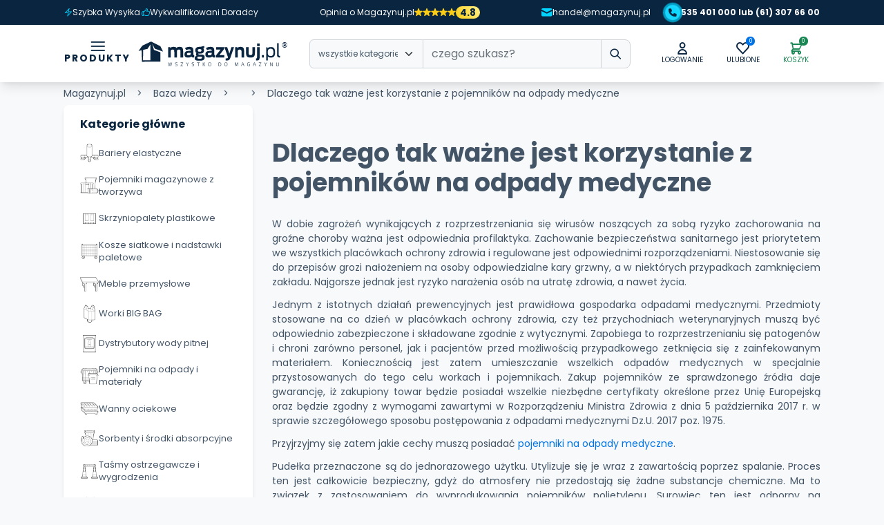

--- FILE ---
content_type: text/html
request_url: https://magazynuj.pl/artykuly/show/dlaczego-tak-wazne-jest-korzystanie-z-pojemnikow-na-odpady-medyczne/
body_size: 63492
content:
<!DOCTYPE html><html  data-capo=""><head><meta charset="utf-8">
<meta name="viewport" content="width=device-width, initial-scale=1">
<title>Dlaczego tak ważne jest korzystanie z pojemników na odpady medyczne | Magazynuj.pl</title>
<style>@import"https://fonts.googleapis.com/css2?family=Poppins:wght@400;700&display=swap";:root{--g-space-50:.125rem;--g-space-75:clamp(.17rem, calc(.18rem + .81vw) ,.25rem);--g-space-100:clamp(.25rem, calc(.21rem + .21vw) ,.38rem);--g-space-200:clamp(.5rem, calc(.42rem + .42vw) ,.75rem);--g-space-300:clamp(.69rem, calc(.58rem + .52vw) ,1rem);--g-space-400:clamp(1rem, calc(.83rem + .83vw) ,1.5rem);--g-space-500:clamp(1.13rem, calc(.92rem + 1.04vw) ,1.75rem);--g-space-600:clamp(1.38rem, calc(1.17rem + 1.04vw) ,2rem);--g-space-700:clamp(2rem, calc(1.67rem + 1.67vw) ,3rem);--g-space-800:clamp(3rem, calc(2.5rem + 2.5vw) ,4.5rem);--g-gutter:var(--g-space-300);--g-gutter-large:var(--g-space-500);--g-font-family:"Poppins",sans-serif;--g-border-width:1px;--g-border-radius:.5rem;--g-border-radius-small:.25rem;--g-border-color:#d2d3d7;--g-border:var(--g-border-width) solid var(--g-border-color);--g-z-index-mega-menu:1000;--g-z-index-basket-summary:990;--g-z-index-header:1020;--g-z-index-header-add-to-basket:1019;--g-z-index-app-action-btn:995;--g-z-index-czater-contener:1030;--g-z-index-offcanvas-backdrop:2000;--g-z-index-offcanvas:2001;--g-transition:all .2s ease-in-out;--g-transition-params:.2s ease-in-out;--g-box-shadow-200:rgba(0,0,0,.05) 0px 1px 2px 0px;--g-box-shadow-300:rgba(0,0,0,.1) 0px 1px 3px 0px,rgba(0,0,0,.06) 0px 1px 2px 0px;--g-box-shadow-400:rgba(0,0,0,.1) 0px 4px 6px -1px,rgba(0,0,0,.06) 0px 2px 4px -1px;--g-box-shadow-500:rgba(0,0,0,.1) 0px 10px 15px -3px,rgba(0,0,0,.05) 0px 4px 6px -2px;--g-box-shadow-600:rgba(0,0,0,.1) 0px 20px 25px -5px,rgba(0,0,0,.04) 0px 10px 10px -5px;--g-box-shadow-700:rgba(0,0,0,.25) 0px 25px 50px -12px;--g-box-shadow-800:rgba(0,0,0,.25) 0px -10px 15px -3px,rgba(0,0,0,.15) 0px -10px 6px -2px;--g-text-max-width:850px;--g-fs-50:.5rem;--g-fs-100:.625rem;--g-fs-200:.75rem;--g-fs-225:.8125rem;--g-fs-250:clamp(.75rem, calc(.63rem + .31vw) ,.88rem);--g-fs-300:clamp(.88rem, calc(.76rem + .31vw) ,1rem);--g-fs-400:clamp(1.13rem, calc(1.06rem + .31vw) ,1.1rem);--g-fs-500:clamp(1.35rem, calc(1.25rem + .48vw) ,1.5rem);--g-fs-600:clamp(1.25rem, calc(1.08rem + .87vw) ,1.75rem);--g-fs-700:clamp(1.38rem, calc(1.02rem + 1.59vw) ,2.25rem);--g-fs-800:clamp(2rem, calc(1.8rem + 1.45vw) ,3rem);--g-fw-regular:400;--g-fw-medium:500;--g-fw-bold:700}@font-face{font-display:block;font-family:magazynuj;font-style:normal;font-weight:400;src:url(/_nuxt/magazynuj.lgBHDIxp.ttf?mrjfhl) format("truetype"),url(/_nuxt/magazynuj.Ch3TSVXk.woff?mrjfhl) format("woff"),url(/_nuxt/magazynuj.C6gUiD71.svg?mrjfhl#magazynuj) format("svg")}.icon-family,.list-links-marker>li:before,i{font-family:magazynuj!important;speak:never;font-style:normal;font-variant:normal;font-weight:400;line-height:1;text-transform:none;-webkit-font-smoothing:antialiased;-moz-osx-font-smoothing:grayscale}.icon-basket:before{content:""}.icon-email:before{content:""}.icon-heart:before{content:""}.icon-phone:before{content:""}.icon-return:before{content:""}.icon-search:before{content:""}.icon-star:before{content:""}.icon-user:before{content:""}.icon-delivery:before{content:""}.icon-more:before{content:""}.icon-facebook:before{content:""}.icon-instagram:before{content:""}.icon-down:before{content:""}.icon-up:before{content:""}.icon-back:before{content:""}.icon-arrow-right:before{content:""}.icon-arrow-left:before{content:""}.icon-question:before{content:""}.icon-close:before{content:""}.icon-newsletter:before{content:""}.icon-config:before{content:""}.icon-compas:before{content:""}.icon-download:before{content:""}.icon-chat:before{content:""}.icon-trash:before{content:""}.icon-checked:before{content:""}.icon-shield:before{content:""}.icon-menu:before{content:""}.icon-heart-full:before{content:""}.icon-bolt:before{content:""}.icon-thumb-up:before{content:""}.icon-grid:before{content:""}:root{--bs-blue:#0d6efd;--bs-indigo:#6610f2;--bs-purple:#6f42c1;--bs-pink:#d63384;--bs-red:#dc3545;--bs-orange:#fd7e14;--bs-yellow:#ffc107;--bs-green:#198754;--bs-teal:#20c997;--bs-cyan:#0dcaf0;--bs-black:#000;--bs-white:#fff;--bs-gray:#6c757d;--bs-gray-dark:#343a40;--bs-gray-100:#f8f9fa;--bs-gray-200:#e9ecef;--bs-gray-300:#dee2e6;--bs-gray-400:#ced4da;--bs-gray-500:#adb5bd;--bs-gray-600:#6c757d;--bs-gray-700:#495057;--bs-gray-800:#343a40;--bs-gray-900:#212529;--bs-primary:#0073e6;--bs-secondary:#0a2540;--bs-success:#198754;--bs-danger:#dc3545;--bs-warning:#ce7c1f;--bs-primary-rgb:0,115,230;--bs-secondary-rgb:10,37,64;--bs-success-rgb:25,135,84;--bs-danger-rgb:220,53,69;--bs-warning-rgb:206,124,31;--bs-white-rgb:255,255,255;--bs-black-rgb:0,0,0;--bs-body-color-rgb:66,84,102;--bs-body-bg-rgb:248,249,250;--bs-font-sans-serif:system-ui,-apple-system,"Segoe UI",Roboto,"Helvetica Neue","Noto Sans","Liberation Sans",Arial,sans-serif,"Apple Color Emoji","Segoe UI Emoji","Segoe UI Symbol","Noto Color Emoji";--bs-font-monospace:SFMono-Regular,Menlo,Monaco,Consolas,"Liberation Mono","Courier New",monospace;--bs-gradient:linear-gradient(180deg,hsla(0,0%,100%,.15),hsla(0,0%,100%,0));--bs-body-font-family:var(--g-font-family);--bs-body-font-size:1rem;--bs-body-font-weight:400;--bs-body-line-height:1.5;--bs-body-color:#425466;--bs-body-bg:#f8f9fa;--bs-border-width:1px;--bs-border-style:solid;--bs-border-color:#dee2e6;--bs-border-color-translucent:rgba(0,0,0,.175);--bs-border-radius:.375rem;--bs-border-radius-sm:.25rem;--bs-border-radius-lg:.5rem;--bs-border-radius-xl:1rem;--bs-border-radius-2xl:2rem;--bs-border-radius-pill:50rem;--bs-link-color:#0073e6;--bs-link-hover-color:#005cb8;--bs-code-color:#d63384;--bs-highlight-bg:#fff3cd}*,:after,:before{box-sizing:border-box}@media (prefers-reduced-motion:no-preference){:root{scroll-behavior:smooth}}body{background-color:var(--bs-body-bg);color:var(--bs-body-color);font-family:var(--bs-body-font-family);font-size:var(--bs-body-font-size);font-weight:var(--bs-body-font-weight);line-height:var(--bs-body-line-height);margin:0;text-align:var(--bs-body-text-align);-webkit-text-size-adjust:100%;-webkit-tap-highlight-color:rgba(0,0,0,0)}hr{border:0;border-top:1px solid;color:inherit;margin:1rem 0;opacity:.25}h1,h2,h3,h4,h5,h6{font-weight:500;line-height:1.2;margin-bottom:0;margin-top:0}h1{font-size:calc(1.375rem + 1.5vw)}@media (min-width:1200px){h1{font-size:2.5rem}}h2{font-size:calc(1.325rem + .9vw)}@media (min-width:1200px){h2{font-size:2rem}}h3{font-size:calc(1.3rem + .6vw)}@media (min-width:1200px){h3{font-size:1.75rem}}h4{font-size:calc(1.275rem + .3vw)}@media (min-width:1200px){h4{font-size:1.5rem}}h5{font-size:1.25rem}h6{font-size:1rem}p{margin-bottom:0;margin-top:0}abbr[title]{cursor:help;-webkit-text-decoration:underline dotted;text-decoration:underline dotted;-webkit-text-decoration-skip-ink:none;text-decoration-skip-ink:none}address{font-style:normal;line-height:inherit;margin-bottom:1rem}ol,ul{padding-left:2rem}dl,ol,ul{margin-bottom:1rem;margin-top:0}ol ol,ol ul,ul ol,ul ul{margin-bottom:0}dt{font-weight:700}dd{margin-bottom:.5rem;margin-left:0}blockquote{margin:0 0 1rem}b,strong{font-weight:bolder}small{font-size:.875em}mark{background-color:var(--bs-highlight-bg);padding:.1875em}sub,sup{font-size:.75em;line-height:0;position:relative;vertical-align:baseline}sub{bottom:-.25em}sup{top:-.5em}a{color:var(--bs-link-color);text-decoration:underline}a:hover{color:var(--bs-link-hover-color)}a:not([href]):not([class]),a:not([href]):not([class]):hover{color:inherit;text-decoration:none}code,kbd,pre,samp{font-family:var(--bs-font-monospace);font-size:1em}pre{display:block;font-size:.875em;margin-bottom:1rem;margin-top:0;overflow:auto}pre code{color:inherit;font-size:inherit;word-break:normal}code{color:var(--bs-code-color);font-size:.875em;word-wrap:break-word}a>code{color:inherit}kbd{background-color:var(--bs-body-color);border-radius:.25rem;color:var(--bs-body-bg);font-size:.875em;padding:.1875rem .375rem}kbd kbd{font-size:1em;padding:0}figure{margin:0 0 1rem}img,svg{vertical-align:middle}table{border-collapse:collapse;caption-side:bottom}caption{color:#6c757d;padding-bottom:.5rem;padding-top:.5rem;text-align:left}th{text-align:inherit;text-align:-webkit-match-parent}tbody,td,tfoot,th,thead,tr{border:0 solid;border-color:inherit}label{display:inline-block}button{border-radius:0}button:focus:not(:focus-visible){outline:0}button,input,optgroup,select,textarea{font-family:inherit;font-size:inherit;line-height:inherit;margin:0}button,select{text-transform:none}[role=button]{cursor:pointer}select{word-wrap:normal}select:disabled{opacity:1}[list]:not([type=date]):not([type=datetime-local]):not([type=month]):not([type=week]):not([type=time])::-webkit-calendar-picker-indicator{display:none!important}[type=button],[type=reset],[type=submit],button{-webkit-appearance:button}[type=button]:not(:disabled),[type=reset]:not(:disabled),[type=submit]:not(:disabled),button:not(:disabled){cursor:pointer}::-moz-focus-inner{border-style:none;padding:0}textarea{resize:vertical}fieldset{border:0;margin:0;min-width:0;padding:0}legend{float:left;font-size:calc(1.275rem + .3vw);line-height:inherit;margin-bottom:.5rem;padding:0;width:100%}@media (min-width:1200px){legend{font-size:1.5rem}}legend+*{clear:left}::-webkit-datetime-edit-day-field,::-webkit-datetime-edit-fields-wrapper,::-webkit-datetime-edit-hour-field,::-webkit-datetime-edit-minute,::-webkit-datetime-edit-month-field,::-webkit-datetime-edit-text,::-webkit-datetime-edit-year-field{padding:0}::-webkit-inner-spin-button{height:auto}[type=search]{-webkit-appearance:textfield;outline-offset:-2px}::-webkit-search-decoration{-webkit-appearance:none}::-webkit-color-swatch-wrapper{padding:0}::file-selector-button{-webkit-appearance:button;font:inherit}output{display:inline-block}iframe{border:0}summary{cursor:pointer;display:list-item}progress{vertical-align:baseline}[hidden]{display:none!important}.img-fluid,.img-thumbnail{height:auto;max-width:100%}.img-thumbnail{background-color:#f8f9fa;border:1px solid var(--bs-border-color);border-radius:.375rem;padding:.25rem}.figure{display:inline-block}.figure-img{line-height:1;margin-bottom:.5rem}.figure-caption{color:#6c757d;font-size:.875em}.container,.container-fluid,.container-lg,.container-md,.container-sm,.container-xl,.container-xxl,.container-xxxl{--bs-gutter-x:1.5rem;--bs-gutter-y:0;margin-left:auto;margin-right:auto;padding-left:calc(var(--bs-gutter-x)*.5);padding-right:calc(var(--bs-gutter-x)*.5);width:100%}@media (min-width:576px){.container,.container-sm{max-width:540px}}@media (min-width:768px){.container,.container-md,.container-sm{max-width:720px}}@media (min-width:992px){.container,.container-lg,.container-md,.container-sm{max-width:960px}}@media (min-width:1200px){.container,.container-lg,.container-md,.container-sm,.container-xl{max-width:1120px}}@media (min-width:1400px){.container,.container-lg,.container-md,.container-sm,.container-xl,.container-xxl{max-width:1320px}}@media (min-width:1600px){.container,.container-lg,.container-md,.container-sm,.container-xl,.container-xxl,.container-xxxl{max-width:1520px}}.row{--bs-gutter-x:1.5rem;--bs-gutter-y:0;display:flex;flex-wrap:wrap;margin-left:calc(var(--bs-gutter-x)*-.5);margin-right:calc(var(--bs-gutter-x)*-.5);margin-top:calc(var(--bs-gutter-y)*-1)}.row>*{flex-shrink:0;margin-top:var(--bs-gutter-y);max-width:100%;padding-left:calc(var(--bs-gutter-x)*.5);padding-right:calc(var(--bs-gutter-x)*.5);width:100%}.col{flex:1 0 0%}.row-cols-auto>*{flex:0 0 auto;width:auto}.row-cols-1>*{flex:0 0 auto;width:100%}.row-cols-2>*{flex:0 0 auto;width:50%}.row-cols-3>*{flex:0 0 auto;width:33.3333333333%}.row-cols-4>*{flex:0 0 auto;width:25%}.row-cols-5>*{flex:0 0 auto;width:20%}.row-cols-6>*{flex:0 0 auto;width:16.6666666667%}.col-auto{flex:0 0 auto;width:auto}.col-1{flex:0 0 auto;width:8.33333333%}.col-2{flex:0 0 auto;width:16.66666667%}.col-3{flex:0 0 auto;width:25%}.col-4{flex:0 0 auto;width:33.33333333%}.col-5{flex:0 0 auto;width:41.66666667%}.col-6{flex:0 0 auto;width:50%}.col-7{flex:0 0 auto;width:58.33333333%}.col-8{flex:0 0 auto;width:66.66666667%}.col-9{flex:0 0 auto;width:75%}.col-10{flex:0 0 auto;width:83.33333333%}.col-11{flex:0 0 auto;width:91.66666667%}.col-12{flex:0 0 auto;width:100%}.offset-1{margin-left:8.33333333%}.offset-2{margin-left:16.66666667%}.offset-3{margin-left:25%}.offset-4{margin-left:33.33333333%}.offset-5{margin-left:41.66666667%}.offset-6{margin-left:50%}.offset-7{margin-left:58.33333333%}.offset-8{margin-left:66.66666667%}.offset-9{margin-left:75%}.offset-10{margin-left:83.33333333%}.offset-11{margin-left:91.66666667%}.g-0,.gx-0{--bs-gutter-x:0}.g-0,.gy-0{--bs-gutter-y:0}.g-50,.gx-50{--bs-gutter-x:var(--g-space-50)}.g-50,.gy-50{--bs-gutter-y:var(--g-space-50)}.g-100,.gx-100{--bs-gutter-x:var(--g-space-100)}.g-100,.gy-100{--bs-gutter-y:var(--g-space-100)}.g-200,.gx-200{--bs-gutter-x:var(--g-space-200)}.g-200,.gy-200{--bs-gutter-y:var(--g-space-200)}.g-300,.gx-300{--bs-gutter-x:var(--g-space-300)}.g-300,.gy-300{--bs-gutter-y:var(--g-space-300)}.g-400,.gx-400{--bs-gutter-x:var(--g-space-400)}.g-400,.gy-400{--bs-gutter-y:var(--g-space-400)}.g-500,.gx-500{--bs-gutter-x:var(--g-space-500)}.g-500,.gy-500{--bs-gutter-y:var(--g-space-500)}.g-600,.gx-600{--bs-gutter-x:var(--g-space-600)}.g-600,.gy-600{--bs-gutter-y:var(--g-space-600)}.g-700,.gx-700{--bs-gutter-x:var(--g-space-700)}.g-700,.gy-700{--bs-gutter-y:var(--g-space-700)}.g-800,.gx-800{--bs-gutter-x:var(--g-space-800)}.g-800,.gy-800{--bs-gutter-y:var(--g-space-800)}@media (min-width:576px){.col-sm{flex:1 0 0%}.row-cols-sm-auto>*{flex:0 0 auto;width:auto}.row-cols-sm-1>*{flex:0 0 auto;width:100%}.row-cols-sm-2>*{flex:0 0 auto;width:50%}.row-cols-sm-3>*{flex:0 0 auto;width:33.3333333333%}.row-cols-sm-4>*{flex:0 0 auto;width:25%}.row-cols-sm-5>*{flex:0 0 auto;width:20%}.row-cols-sm-6>*{flex:0 0 auto;width:16.6666666667%}.col-sm-auto{flex:0 0 auto;width:auto}.col-sm-1{flex:0 0 auto;width:8.33333333%}.col-sm-2{flex:0 0 auto;width:16.66666667%}.col-sm-3{flex:0 0 auto;width:25%}.col-sm-4{flex:0 0 auto;width:33.33333333%}.col-sm-5{flex:0 0 auto;width:41.66666667%}.col-sm-6{flex:0 0 auto;width:50%}.col-sm-7{flex:0 0 auto;width:58.33333333%}.col-sm-8{flex:0 0 auto;width:66.66666667%}.col-sm-9{flex:0 0 auto;width:75%}.col-sm-10{flex:0 0 auto;width:83.33333333%}.col-sm-11{flex:0 0 auto;width:91.66666667%}.col-sm-12{flex:0 0 auto;width:100%}.offset-sm-0{margin-left:0}.offset-sm-1{margin-left:8.33333333%}.offset-sm-2{margin-left:16.66666667%}.offset-sm-3{margin-left:25%}.offset-sm-4{margin-left:33.33333333%}.offset-sm-5{margin-left:41.66666667%}.offset-sm-6{margin-left:50%}.offset-sm-7{margin-left:58.33333333%}.offset-sm-8{margin-left:66.66666667%}.offset-sm-9{margin-left:75%}.offset-sm-10{margin-left:83.33333333%}.offset-sm-11{margin-left:91.66666667%}.g-sm-0,.gx-sm-0{--bs-gutter-x:0}.g-sm-0,.gy-sm-0{--bs-gutter-y:0}.g-sm-50,.gx-sm-50{--bs-gutter-x:var(--g-space-50)}.g-sm-50,.gy-sm-50{--bs-gutter-y:var(--g-space-50)}.g-sm-100,.gx-sm-100{--bs-gutter-x:var(--g-space-100)}.g-sm-100,.gy-sm-100{--bs-gutter-y:var(--g-space-100)}.g-sm-200,.gx-sm-200{--bs-gutter-x:var(--g-space-200)}.g-sm-200,.gy-sm-200{--bs-gutter-y:var(--g-space-200)}.g-sm-300,.gx-sm-300{--bs-gutter-x:var(--g-space-300)}.g-sm-300,.gy-sm-300{--bs-gutter-y:var(--g-space-300)}.g-sm-400,.gx-sm-400{--bs-gutter-x:var(--g-space-400)}.g-sm-400,.gy-sm-400{--bs-gutter-y:var(--g-space-400)}.g-sm-500,.gx-sm-500{--bs-gutter-x:var(--g-space-500)}.g-sm-500,.gy-sm-500{--bs-gutter-y:var(--g-space-500)}.g-sm-600,.gx-sm-600{--bs-gutter-x:var(--g-space-600)}.g-sm-600,.gy-sm-600{--bs-gutter-y:var(--g-space-600)}.g-sm-700,.gx-sm-700{--bs-gutter-x:var(--g-space-700)}.g-sm-700,.gy-sm-700{--bs-gutter-y:var(--g-space-700)}.g-sm-800,.gx-sm-800{--bs-gutter-x:var(--g-space-800)}.g-sm-800,.gy-sm-800{--bs-gutter-y:var(--g-space-800)}}@media (min-width:768px){.col-md{flex:1 0 0%}.row-cols-md-auto>*{flex:0 0 auto;width:auto}.row-cols-md-1>*{flex:0 0 auto;width:100%}.row-cols-md-2>*{flex:0 0 auto;width:50%}.row-cols-md-3>*{flex:0 0 auto;width:33.3333333333%}.row-cols-md-4>*{flex:0 0 auto;width:25%}.row-cols-md-5>*{flex:0 0 auto;width:20%}.row-cols-md-6>*{flex:0 0 auto;width:16.6666666667%}.col-md-auto{flex:0 0 auto;width:auto}.col-md-1{flex:0 0 auto;width:8.33333333%}.col-md-2{flex:0 0 auto;width:16.66666667%}.col-md-3{flex:0 0 auto;width:25%}.col-md-4{flex:0 0 auto;width:33.33333333%}.col-md-5{flex:0 0 auto;width:41.66666667%}.col-md-6{flex:0 0 auto;width:50%}.col-md-7{flex:0 0 auto;width:58.33333333%}.col-md-8{flex:0 0 auto;width:66.66666667%}.col-md-9{flex:0 0 auto;width:75%}.col-md-10{flex:0 0 auto;width:83.33333333%}.col-md-11{flex:0 0 auto;width:91.66666667%}.col-md-12{flex:0 0 auto;width:100%}.offset-md-0{margin-left:0}.offset-md-1{margin-left:8.33333333%}.offset-md-2{margin-left:16.66666667%}.offset-md-3{margin-left:25%}.offset-md-4{margin-left:33.33333333%}.offset-md-5{margin-left:41.66666667%}.offset-md-6{margin-left:50%}.offset-md-7{margin-left:58.33333333%}.offset-md-8{margin-left:66.66666667%}.offset-md-9{margin-left:75%}.offset-md-10{margin-left:83.33333333%}.offset-md-11{margin-left:91.66666667%}.g-md-0,.gx-md-0{--bs-gutter-x:0}.g-md-0,.gy-md-0{--bs-gutter-y:0}.g-md-50,.gx-md-50{--bs-gutter-x:var(--g-space-50)}.g-md-50,.gy-md-50{--bs-gutter-y:var(--g-space-50)}.g-md-100,.gx-md-100{--bs-gutter-x:var(--g-space-100)}.g-md-100,.gy-md-100{--bs-gutter-y:var(--g-space-100)}.g-md-200,.gx-md-200{--bs-gutter-x:var(--g-space-200)}.g-md-200,.gy-md-200{--bs-gutter-y:var(--g-space-200)}.g-md-300,.gx-md-300{--bs-gutter-x:var(--g-space-300)}.g-md-300,.gy-md-300{--bs-gutter-y:var(--g-space-300)}.g-md-400,.gx-md-400{--bs-gutter-x:var(--g-space-400)}.g-md-400,.gy-md-400{--bs-gutter-y:var(--g-space-400)}.g-md-500,.gx-md-500{--bs-gutter-x:var(--g-space-500)}.g-md-500,.gy-md-500{--bs-gutter-y:var(--g-space-500)}.g-md-600,.gx-md-600{--bs-gutter-x:var(--g-space-600)}.g-md-600,.gy-md-600{--bs-gutter-y:var(--g-space-600)}.g-md-700,.gx-md-700{--bs-gutter-x:var(--g-space-700)}.g-md-700,.gy-md-700{--bs-gutter-y:var(--g-space-700)}.g-md-800,.gx-md-800{--bs-gutter-x:var(--g-space-800)}.g-md-800,.gy-md-800{--bs-gutter-y:var(--g-space-800)}}@media (min-width:992px){.col-lg{flex:1 0 0%}.row-cols-lg-auto>*{flex:0 0 auto;width:auto}.row-cols-lg-1>*{flex:0 0 auto;width:100%}.row-cols-lg-2>*{flex:0 0 auto;width:50%}.row-cols-lg-3>*{flex:0 0 auto;width:33.3333333333%}.row-cols-lg-4>*{flex:0 0 auto;width:25%}.row-cols-lg-5>*{flex:0 0 auto;width:20%}.row-cols-lg-6>*{flex:0 0 auto;width:16.6666666667%}.col-lg-auto{flex:0 0 auto;width:auto}.col-lg-1{flex:0 0 auto;width:8.33333333%}.col-lg-2{flex:0 0 auto;width:16.66666667%}.col-lg-3{flex:0 0 auto;width:25%}.col-lg-4{flex:0 0 auto;width:33.33333333%}.col-lg-5{flex:0 0 auto;width:41.66666667%}.col-lg-6{flex:0 0 auto;width:50%}.col-lg-7{flex:0 0 auto;width:58.33333333%}.col-lg-8{flex:0 0 auto;width:66.66666667%}.col-lg-9{flex:0 0 auto;width:75%}.col-lg-10{flex:0 0 auto;width:83.33333333%}.col-lg-11{flex:0 0 auto;width:91.66666667%}.col-lg-12{flex:0 0 auto;width:100%}.offset-lg-0{margin-left:0}.offset-lg-1{margin-left:8.33333333%}.offset-lg-2{margin-left:16.66666667%}.offset-lg-3{margin-left:25%}.offset-lg-4{margin-left:33.33333333%}.offset-lg-5{margin-left:41.66666667%}.offset-lg-6{margin-left:50%}.offset-lg-7{margin-left:58.33333333%}.offset-lg-8{margin-left:66.66666667%}.offset-lg-9{margin-left:75%}.offset-lg-10{margin-left:83.33333333%}.offset-lg-11{margin-left:91.66666667%}.g-lg-0,.gx-lg-0{--bs-gutter-x:0}.g-lg-0,.gy-lg-0{--bs-gutter-y:0}.g-lg-50,.gx-lg-50{--bs-gutter-x:var(--g-space-50)}.g-lg-50,.gy-lg-50{--bs-gutter-y:var(--g-space-50)}.g-lg-100,.gx-lg-100{--bs-gutter-x:var(--g-space-100)}.g-lg-100,.gy-lg-100{--bs-gutter-y:var(--g-space-100)}.g-lg-200,.gx-lg-200{--bs-gutter-x:var(--g-space-200)}.g-lg-200,.gy-lg-200{--bs-gutter-y:var(--g-space-200)}.g-lg-300,.gx-lg-300{--bs-gutter-x:var(--g-space-300)}.g-lg-300,.gy-lg-300{--bs-gutter-y:var(--g-space-300)}.g-lg-400,.gx-lg-400{--bs-gutter-x:var(--g-space-400)}.g-lg-400,.gy-lg-400{--bs-gutter-y:var(--g-space-400)}.g-lg-500,.gx-lg-500{--bs-gutter-x:var(--g-space-500)}.g-lg-500,.gy-lg-500{--bs-gutter-y:var(--g-space-500)}.g-lg-600,.gx-lg-600{--bs-gutter-x:var(--g-space-600)}.g-lg-600,.gy-lg-600{--bs-gutter-y:var(--g-space-600)}.g-lg-700,.gx-lg-700{--bs-gutter-x:var(--g-space-700)}.g-lg-700,.gy-lg-700{--bs-gutter-y:var(--g-space-700)}.g-lg-800,.gx-lg-800{--bs-gutter-x:var(--g-space-800)}.g-lg-800,.gy-lg-800{--bs-gutter-y:var(--g-space-800)}}@media (min-width:1200px){.col-xl{flex:1 0 0%}.row-cols-xl-auto>*{flex:0 0 auto;width:auto}.row-cols-xl-1>*{flex:0 0 auto;width:100%}.row-cols-xl-2>*{flex:0 0 auto;width:50%}.row-cols-xl-3>*{flex:0 0 auto;width:33.3333333333%}.row-cols-xl-4>*{flex:0 0 auto;width:25%}.row-cols-xl-5>*{flex:0 0 auto;width:20%}.row-cols-xl-6>*{flex:0 0 auto;width:16.6666666667%}.col-xl-auto{flex:0 0 auto;width:auto}.col-xl-1{flex:0 0 auto;width:8.33333333%}.col-xl-2{flex:0 0 auto;width:16.66666667%}.col-xl-3{flex:0 0 auto;width:25%}.col-xl-4{flex:0 0 auto;width:33.33333333%}.col-xl-5{flex:0 0 auto;width:41.66666667%}.col-xl-6{flex:0 0 auto;width:50%}.col-xl-7{flex:0 0 auto;width:58.33333333%}.col-xl-8{flex:0 0 auto;width:66.66666667%}.col-xl-9{flex:0 0 auto;width:75%}.col-xl-10{flex:0 0 auto;width:83.33333333%}.col-xl-11{flex:0 0 auto;width:91.66666667%}.col-xl-12{flex:0 0 auto;width:100%}.offset-xl-0{margin-left:0}.offset-xl-1{margin-left:8.33333333%}.offset-xl-2{margin-left:16.66666667%}.offset-xl-3{margin-left:25%}.offset-xl-4{margin-left:33.33333333%}.offset-xl-5{margin-left:41.66666667%}.offset-xl-6{margin-left:50%}.offset-xl-7{margin-left:58.33333333%}.offset-xl-8{margin-left:66.66666667%}.offset-xl-9{margin-left:75%}.offset-xl-10{margin-left:83.33333333%}.offset-xl-11{margin-left:91.66666667%}.g-xl-0,.gx-xl-0{--bs-gutter-x:0}.g-xl-0,.gy-xl-0{--bs-gutter-y:0}.g-xl-50,.gx-xl-50{--bs-gutter-x:var(--g-space-50)}.g-xl-50,.gy-xl-50{--bs-gutter-y:var(--g-space-50)}.g-xl-100,.gx-xl-100{--bs-gutter-x:var(--g-space-100)}.g-xl-100,.gy-xl-100{--bs-gutter-y:var(--g-space-100)}.g-xl-200,.gx-xl-200{--bs-gutter-x:var(--g-space-200)}.g-xl-200,.gy-xl-200{--bs-gutter-y:var(--g-space-200)}.g-xl-300,.gx-xl-300{--bs-gutter-x:var(--g-space-300)}.g-xl-300,.gy-xl-300{--bs-gutter-y:var(--g-space-300)}.g-xl-400,.gx-xl-400{--bs-gutter-x:var(--g-space-400)}.g-xl-400,.gy-xl-400{--bs-gutter-y:var(--g-space-400)}.g-xl-500,.gx-xl-500{--bs-gutter-x:var(--g-space-500)}.g-xl-500,.gy-xl-500{--bs-gutter-y:var(--g-space-500)}.g-xl-600,.gx-xl-600{--bs-gutter-x:var(--g-space-600)}.g-xl-600,.gy-xl-600{--bs-gutter-y:var(--g-space-600)}.g-xl-700,.gx-xl-700{--bs-gutter-x:var(--g-space-700)}.g-xl-700,.gy-xl-700{--bs-gutter-y:var(--g-space-700)}.g-xl-800,.gx-xl-800{--bs-gutter-x:var(--g-space-800)}.g-xl-800,.gy-xl-800{--bs-gutter-y:var(--g-space-800)}}@media (min-width:1400px){.col-xxl{flex:1 0 0%}.row-cols-xxl-auto>*{flex:0 0 auto;width:auto}.row-cols-xxl-1>*{flex:0 0 auto;width:100%}.row-cols-xxl-2>*{flex:0 0 auto;width:50%}.row-cols-xxl-3>*{flex:0 0 auto;width:33.3333333333%}.row-cols-xxl-4>*{flex:0 0 auto;width:25%}.row-cols-xxl-5>*{flex:0 0 auto;width:20%}.row-cols-xxl-6>*{flex:0 0 auto;width:16.6666666667%}.col-xxl-auto{flex:0 0 auto;width:auto}.col-xxl-1{flex:0 0 auto;width:8.33333333%}.col-xxl-2{flex:0 0 auto;width:16.66666667%}.col-xxl-3{flex:0 0 auto;width:25%}.col-xxl-4{flex:0 0 auto;width:33.33333333%}.col-xxl-5{flex:0 0 auto;width:41.66666667%}.col-xxl-6{flex:0 0 auto;width:50%}.col-xxl-7{flex:0 0 auto;width:58.33333333%}.col-xxl-8{flex:0 0 auto;width:66.66666667%}.col-xxl-9{flex:0 0 auto;width:75%}.col-xxl-10{flex:0 0 auto;width:83.33333333%}.col-xxl-11{flex:0 0 auto;width:91.66666667%}.col-xxl-12{flex:0 0 auto;width:100%}.offset-xxl-0{margin-left:0}.offset-xxl-1{margin-left:8.33333333%}.offset-xxl-2{margin-left:16.66666667%}.offset-xxl-3{margin-left:25%}.offset-xxl-4{margin-left:33.33333333%}.offset-xxl-5{margin-left:41.66666667%}.offset-xxl-6{margin-left:50%}.offset-xxl-7{margin-left:58.33333333%}.offset-xxl-8{margin-left:66.66666667%}.offset-xxl-9{margin-left:75%}.offset-xxl-10{margin-left:83.33333333%}.offset-xxl-11{margin-left:91.66666667%}.g-xxl-0,.gx-xxl-0{--bs-gutter-x:0}.g-xxl-0,.gy-xxl-0{--bs-gutter-y:0}.g-xxl-50,.gx-xxl-50{--bs-gutter-x:var(--g-space-50)}.g-xxl-50,.gy-xxl-50{--bs-gutter-y:var(--g-space-50)}.g-xxl-100,.gx-xxl-100{--bs-gutter-x:var(--g-space-100)}.g-xxl-100,.gy-xxl-100{--bs-gutter-y:var(--g-space-100)}.g-xxl-200,.gx-xxl-200{--bs-gutter-x:var(--g-space-200)}.g-xxl-200,.gy-xxl-200{--bs-gutter-y:var(--g-space-200)}.g-xxl-300,.gx-xxl-300{--bs-gutter-x:var(--g-space-300)}.g-xxl-300,.gy-xxl-300{--bs-gutter-y:var(--g-space-300)}.g-xxl-400,.gx-xxl-400{--bs-gutter-x:var(--g-space-400)}.g-xxl-400,.gy-xxl-400{--bs-gutter-y:var(--g-space-400)}.g-xxl-500,.gx-xxl-500{--bs-gutter-x:var(--g-space-500)}.g-xxl-500,.gy-xxl-500{--bs-gutter-y:var(--g-space-500)}.g-xxl-600,.gx-xxl-600{--bs-gutter-x:var(--g-space-600)}.g-xxl-600,.gy-xxl-600{--bs-gutter-y:var(--g-space-600)}.g-xxl-700,.gx-xxl-700{--bs-gutter-x:var(--g-space-700)}.g-xxl-700,.gy-xxl-700{--bs-gutter-y:var(--g-space-700)}.g-xxl-800,.gx-xxl-800{--bs-gutter-x:var(--g-space-800)}.g-xxl-800,.gy-xxl-800{--bs-gutter-y:var(--g-space-800)}}@media (min-width:1600px){.col-xxxl{flex:1 0 0%}.row-cols-xxxl-auto>*{flex:0 0 auto;width:auto}.row-cols-xxxl-1>*{flex:0 0 auto;width:100%}.row-cols-xxxl-2>*{flex:0 0 auto;width:50%}.row-cols-xxxl-3>*{flex:0 0 auto;width:33.3333333333%}.row-cols-xxxl-4>*{flex:0 0 auto;width:25%}.row-cols-xxxl-5>*{flex:0 0 auto;width:20%}.row-cols-xxxl-6>*{flex:0 0 auto;width:16.6666666667%}.col-xxxl-auto{flex:0 0 auto;width:auto}.col-xxxl-1{flex:0 0 auto;width:8.33333333%}.col-xxxl-2{flex:0 0 auto;width:16.66666667%}.col-xxxl-3{flex:0 0 auto;width:25%}.col-xxxl-4{flex:0 0 auto;width:33.33333333%}.col-xxxl-5{flex:0 0 auto;width:41.66666667%}.col-xxxl-6{flex:0 0 auto;width:50%}.col-xxxl-7{flex:0 0 auto;width:58.33333333%}.col-xxxl-8{flex:0 0 auto;width:66.66666667%}.col-xxxl-9{flex:0 0 auto;width:75%}.col-xxxl-10{flex:0 0 auto;width:83.33333333%}.col-xxxl-11{flex:0 0 auto;width:91.66666667%}.col-xxxl-12{flex:0 0 auto;width:100%}.offset-xxxl-0{margin-left:0}.offset-xxxl-1{margin-left:8.33333333%}.offset-xxxl-2{margin-left:16.66666667%}.offset-xxxl-3{margin-left:25%}.offset-xxxl-4{margin-left:33.33333333%}.offset-xxxl-5{margin-left:41.66666667%}.offset-xxxl-6{margin-left:50%}.offset-xxxl-7{margin-left:58.33333333%}.offset-xxxl-8{margin-left:66.66666667%}.offset-xxxl-9{margin-left:75%}.offset-xxxl-10{margin-left:83.33333333%}.offset-xxxl-11{margin-left:91.66666667%}.g-xxxl-0,.gx-xxxl-0{--bs-gutter-x:0}.g-xxxl-0,.gy-xxxl-0{--bs-gutter-y:0}.g-xxxl-50,.gx-xxxl-50{--bs-gutter-x:var(--g-space-50)}.g-xxxl-50,.gy-xxxl-50{--bs-gutter-y:var(--g-space-50)}.g-xxxl-100,.gx-xxxl-100{--bs-gutter-x:var(--g-space-100)}.g-xxxl-100,.gy-xxxl-100{--bs-gutter-y:var(--g-space-100)}.g-xxxl-200,.gx-xxxl-200{--bs-gutter-x:var(--g-space-200)}.g-xxxl-200,.gy-xxxl-200{--bs-gutter-y:var(--g-space-200)}.g-xxxl-300,.gx-xxxl-300{--bs-gutter-x:var(--g-space-300)}.g-xxxl-300,.gy-xxxl-300{--bs-gutter-y:var(--g-space-300)}.g-xxxl-400,.gx-xxxl-400{--bs-gutter-x:var(--g-space-400)}.g-xxxl-400,.gy-xxxl-400{--bs-gutter-y:var(--g-space-400)}.g-xxxl-500,.gx-xxxl-500{--bs-gutter-x:var(--g-space-500)}.g-xxxl-500,.gy-xxxl-500{--bs-gutter-y:var(--g-space-500)}.g-xxxl-600,.gx-xxxl-600{--bs-gutter-x:var(--g-space-600)}.g-xxxl-600,.gy-xxxl-600{--bs-gutter-y:var(--g-space-600)}.g-xxxl-700,.gx-xxxl-700{--bs-gutter-x:var(--g-space-700)}.g-xxxl-700,.gy-xxxl-700{--bs-gutter-y:var(--g-space-700)}.g-xxxl-800,.gx-xxxl-800{--bs-gutter-x:var(--g-space-800)}.g-xxxl-800,.gy-xxxl-800{--bs-gutter-y:var(--g-space-800)}}.form-label{margin-bottom:.5rem}.col-form-label{font-size:inherit;line-height:1.5;margin-bottom:0;padding-bottom:calc(.375rem + 1px);padding-top:calc(.375rem + 1px)}.col-form-label-lg{font-size:1.25rem;padding-bottom:calc(.5rem + 1px);padding-top:calc(.5rem + 1px)}.col-form-label-sm{font-size:.875rem;padding-bottom:calc(.25rem + 1px);padding-top:calc(.25rem + 1px)}.form-text{color:#6c757d;font-size:.875em;margin-top:.25rem}.form-control{-webkit-appearance:none;-moz-appearance:none;appearance:none;background-clip:padding-box;background-color:#f8f9fa;border:1px solid #ced4da;border-radius:.375rem;color:#425466;display:block;font-size:1rem;font-weight:400;line-height:1.5;padding:.375rem .75rem;transition:border-color .15s ease-in-out,box-shadow .15s ease-in-out;width:100%}@media (prefers-reduced-motion:reduce){.form-control{transition:none}}.form-control[type=file]{overflow:hidden}.form-control[type=file]:not(:disabled):not([readonly]){cursor:pointer}.form-control:focus{background-color:#f8f9fa;border-color:#80b9f3;box-shadow:0 0 0 .25rem #0073e640;color:#425466;outline:0}.form-control::-webkit-date-and-time-value{height:1.5em}.form-control::-moz-placeholder{color:#6c757d;opacity:1}.form-control::placeholder{color:#6c757d;opacity:1}.form-control:disabled{background-color:#e9ecef;opacity:1}.form-control::file-selector-button{background-color:#e9ecef;border:0 solid;border-color:inherit;border-inline-end-width:1px;border-radius:0;color:#425466;margin:-.375rem -.75rem;margin-inline-end:.75rem;padding:.375rem .75rem;pointer-events:none;transition:color .15s ease-in-out,background-color .15s ease-in-out,border-color .15s ease-in-out,box-shadow .15s ease-in-out}@media (prefers-reduced-motion:reduce){.form-control::file-selector-button{transition:none}}.form-control:hover:not(:disabled):not([readonly])::file-selector-button{background-color:#dde0e3}.form-control-plaintext{background-color:transparent;border:solid transparent;border-width:1px 0;color:#425466;display:block;line-height:1.5;margin-bottom:0;padding:.375rem 0;width:100%}.form-control-plaintext:focus{outline:0}.form-control-plaintext.form-control-lg,.form-control-plaintext.form-control-sm{padding-left:0;padding-right:0}.form-control-sm{border-radius:.25rem;font-size:.875rem;min-height:calc(1.5em + .5rem + 2px);padding:.25rem .5rem}.form-control-sm::file-selector-button{margin:-.25rem -.5rem;margin-inline-end:.5rem;padding:.25rem .5rem}.form-control-lg{border-radius:.5rem;font-size:1.25rem;min-height:calc(1.5em + 1rem + 2px);padding:.5rem 1rem}.form-control-lg::file-selector-button{margin:-.5rem -1rem;margin-inline-end:1rem;padding:.5rem 1rem}textarea.form-control{min-height:calc(1.5em + .75rem + 2px)}textarea.form-control-sm{min-height:calc(1.5em + .5rem + 2px)}textarea.form-control-lg{min-height:calc(1.5em + 1rem + 2px)}.form-control-color{height:calc(1.5em + .75rem + 2px);padding:.375rem;width:3rem}.form-control-color:not(:disabled):not([readonly]){cursor:pointer}.form-control-color::-moz-color-swatch{border:0!important;border-radius:.375rem}.form-control-color::-webkit-color-swatch{border-radius:.375rem}.form-control-color.form-control-sm{height:calc(1.5em + .5rem + 2px)}.form-control-color.form-control-lg{height:calc(1.5em + 1rem + 2px)}.form-select{display:block;padding:.375rem 2.25rem .375rem .75rem;width:100%;-moz-padding-start:calc(.75rem - 3px);-webkit-appearance:none;-moz-appearance:none;appearance:none;background-color:#f8f9fa;background-image:url("data:image/svg+xml;charset=utf-8,%3Csvg xmlns='http://www.w3.org/2000/svg' viewBox='0 0 16 16'%3E%3Cpath fill='none' stroke='%23343a40' stroke-linecap='round' stroke-linejoin='round' stroke-width='2' d='m2 5 6 6 6-6'/%3E%3C/svg%3E");background-position:right .75rem center;background-repeat:no-repeat;background-size:16px 12px;border:1px solid #ced4da;border-radius:.375rem;color:#425466;font-size:1rem;font-weight:400;line-height:1.5;transition:border-color .15s ease-in-out,box-shadow .15s ease-in-out}@media (prefers-reduced-motion:reduce){.form-select{transition:none}}.form-select:focus{border-color:#80b9f3;box-shadow:0 0 0 .25rem #0073e640;outline:0}.form-select[multiple],.form-select[size]:not([size="1"]){background-image:none;padding-right:.75rem}.form-select:disabled{background-color:#e9ecef}.form-select:-moz-focusring{color:transparent;text-shadow:0 0 0 #425466}.form-select-sm{border-radius:.25rem;font-size:.875rem;padding-bottom:.25rem;padding-left:.5rem;padding-top:.25rem}.form-select-lg{border-radius:.5rem;font-size:1.25rem;padding-bottom:.5rem;padding-left:1rem;padding-top:.5rem}.form-check{display:block;margin-bottom:.125rem;min-height:1.5rem;padding-left:1.5em}.form-check .form-check-input{float:left;margin-left:-1.5em}.form-check-reverse{padding-left:0;padding-right:1.5em;text-align:right}.form-check-reverse .form-check-input{float:right;margin-left:0;margin-right:-1.5em}.form-check-input{-webkit-appearance:none;-moz-appearance:none;appearance:none;background-color:#f8f9fa;background-position:50%;background-repeat:no-repeat;background-size:contain;border:1px solid rgba(0,0,0,.25);height:1em;margin-top:.25em;-webkit-print-color-adjust:exact;print-color-adjust:exact;vertical-align:top;width:1em}.form-check-input[type=checkbox]{border-radius:.25em}.form-check-input[type=radio]{border-radius:50%}.form-check-input:active{filter:brightness(90%)}.form-check-input:focus{border-color:#80b9f3;box-shadow:0 0 0 .25rem #0073e640;outline:0}.form-check-input:checked{background-color:#0073e6;border-color:#0073e6}.form-check-input:checked[type=checkbox]{background-image:url("data:image/svg+xml;charset=utf-8,%3Csvg xmlns='http://www.w3.org/2000/svg' viewBox='0 0 20 20'%3E%3Cpath fill='none' stroke='%23fff' stroke-linecap='round' stroke-linejoin='round' stroke-width='3' d='m6 10 3 3 6-6'/%3E%3C/svg%3E")}.form-check-input:checked[type=radio]{background-image:url("data:image/svg+xml;charset=utf-8,%3Csvg xmlns='http://www.w3.org/2000/svg' viewBox='-4 -4 8 8'%3E%3Ccircle r='2' fill='%23fff'/%3E%3C/svg%3E")}.form-check-input[type=checkbox]:indeterminate{background-color:#0073e6;background-image:url("data:image/svg+xml;charset=utf-8,%3Csvg xmlns='http://www.w3.org/2000/svg' viewBox='0 0 20 20'%3E%3Cpath fill='none' stroke='%23fff' stroke-linecap='round' stroke-linejoin='round' stroke-width='3' d='M6 10h8'/%3E%3C/svg%3E");border-color:#0073e6}.form-check-input:disabled{filter:none;opacity:.5;pointer-events:none}.form-check-input:disabled~.form-check-label,.form-check-input[disabled]~.form-check-label{cursor:default;opacity:.5}.form-switch{padding-left:2.5em}.form-switch .form-check-input{background-image:url("data:image/svg+xml;charset=utf-8,%3Csvg xmlns='http://www.w3.org/2000/svg' viewBox='-4 -4 8 8'%3E%3Ccircle r='3' fill='rgba(0, 0, 0, 0.25)'/%3E%3C/svg%3E");background-position:0;border-radius:2em;margin-left:-2.5em;transition:background-position .15s ease-in-out;width:2em}@media (prefers-reduced-motion:reduce){.form-switch .form-check-input{transition:none}}.form-switch .form-check-input:focus{background-image:url("data:image/svg+xml;charset=utf-8,%3Csvg xmlns='http://www.w3.org/2000/svg' viewBox='-4 -4 8 8'%3E%3Ccircle r='3' fill='%2380b9f3'/%3E%3C/svg%3E")}.form-switch .form-check-input:checked{background-image:url("data:image/svg+xml;charset=utf-8,%3Csvg xmlns='http://www.w3.org/2000/svg' viewBox='-4 -4 8 8'%3E%3Ccircle r='3' fill='%23fff'/%3E%3C/svg%3E");background-position:100%}.form-switch.form-check-reverse{padding-left:0;padding-right:2.5em}.form-switch.form-check-reverse .form-check-input{margin-left:0;margin-right:-2.5em}.form-check-inline{display:inline-block;margin-right:.5rem}.btn-check{position:absolute;clip:rect(0,0,0,0);pointer-events:none}.btn-check:disabled+.btn,.btn-check[disabled]+.btn{filter:none;opacity:.65;pointer-events:none}.form-range{-webkit-appearance:none;-moz-appearance:none;appearance:none;background-color:transparent;height:1.5rem;padding:0;width:100%}.form-range:focus{outline:0}.form-range:focus::-webkit-slider-thumb{box-shadow:0 0 0 1px #f8f9fa,0 0 0 .25rem #0073e640}.form-range:focus::-moz-range-thumb{box-shadow:0 0 0 1px #f8f9fa,0 0 0 .25rem #0073e640}.form-range::-moz-focus-outer{border:0}.form-range::-webkit-slider-thumb{-webkit-appearance:none;-moz-appearance:none;appearance:none;background-color:#0073e6;border:0;border-radius:1rem;height:1rem;margin-top:-.25rem;-webkit-transition:background-color .15s ease-in-out,border-color .15s ease-in-out,box-shadow .15s ease-in-out;transition:background-color .15s ease-in-out,border-color .15s ease-in-out,box-shadow .15s ease-in-out;width:1rem}@media (prefers-reduced-motion:reduce){.form-range::-webkit-slider-thumb{-webkit-transition:none;transition:none}}.form-range::-webkit-slider-thumb:active{background-color:#b3d5f8}.form-range::-webkit-slider-runnable-track{background-color:#dee2e6;border-color:transparent;border-radius:1rem;color:transparent;cursor:pointer;height:.5rem;width:100%}.form-range::-moz-range-thumb{-moz-appearance:none;-webkit-appearance:none;appearance:none;background-color:#0073e6;border:0;border-radius:1rem;height:1rem;-moz-transition:background-color .15s ease-in-out,border-color .15s ease-in-out,box-shadow .15s ease-in-out;transition:background-color .15s ease-in-out,border-color .15s ease-in-out,box-shadow .15s ease-in-out;width:1rem}@media (prefers-reduced-motion:reduce){.form-range::-moz-range-thumb{-moz-transition:none;transition:none}}.form-range::-moz-range-thumb:active{background-color:#b3d5f8}.form-range::-moz-range-track{background-color:#dee2e6;border-color:transparent;border-radius:1rem;color:transparent;cursor:pointer;height:.5rem;width:100%}.form-range:disabled{pointer-events:none}.form-range:disabled::-webkit-slider-thumb{background-color:#adb5bd}.form-range:disabled::-moz-range-thumb{background-color:#adb5bd}.form-floating{position:relative}.form-floating>.form-control,.form-floating>.form-control-plaintext,.form-floating>.form-select{height:calc(3.5rem + 2px);line-height:1.25}.form-floating>label{border:1px solid transparent;height:100%;left:0;overflow:hidden;padding:1rem .75rem;pointer-events:none;position:absolute;text-align:start;text-overflow:ellipsis;top:0;transform-origin:0 0;transition:opacity .1s ease-in-out,transform .1s ease-in-out;white-space:nowrap;width:100%}@media (prefers-reduced-motion:reduce){.form-floating>label{transition:none}}.form-floating>.form-control,.form-floating>.form-control-plaintext{padding:1rem .75rem}.form-floating>.form-control-plaintext::-moz-placeholder,.form-floating>.form-control::-moz-placeholder{color:transparent}.form-floating>.form-control-plaintext::placeholder,.form-floating>.form-control::placeholder{color:transparent}.form-floating>.form-control-plaintext:not(:-moz-placeholder-shown),.form-floating>.form-control:not(:-moz-placeholder-shown){padding-bottom:.625rem;padding-top:1.625rem}.form-floating>.form-control-plaintext:focus,.form-floating>.form-control-plaintext:not(:placeholder-shown),.form-floating>.form-control:focus,.form-floating>.form-control:not(:placeholder-shown){padding-bottom:.625rem;padding-top:1.625rem}.form-floating>.form-control-plaintext:-webkit-autofill,.form-floating>.form-control:-webkit-autofill{padding-bottom:.625rem;padding-top:1.625rem}.form-floating>.form-select{padding-bottom:.625rem;padding-top:1.625rem}.form-floating>.form-control:not(:-moz-placeholder-shown)~label{opacity:.65;transform:scale(.85) translateY(-.5rem) translate(.15rem)}.form-floating>.form-control-plaintext~label,.form-floating>.form-control:focus~label,.form-floating>.form-control:not(:placeholder-shown)~label,.form-floating>.form-select~label{opacity:.65;transform:scale(.85) translateY(-.5rem) translate(.15rem)}.form-floating>.form-control:-webkit-autofill~label{opacity:.65;transform:scale(.85) translateY(-.5rem) translate(.15rem)}.form-floating>.form-control-plaintext~label{border-width:1px 0}.input-group{align-items:stretch;display:flex;flex-wrap:wrap;position:relative;width:100%}.input-group>.form-control,.input-group>.form-floating,.input-group>.form-select{flex:1 1 auto;min-width:0;position:relative;width:1%}.input-group>.form-control:focus,.input-group>.form-floating:focus-within,.input-group>.form-select:focus{z-index:5}.input-group .btn{position:relative;z-index:2}.input-group .btn:focus{z-index:5}.input-group-text{align-items:center;background-color:#e9ecef;border:1px solid #ced4da;border-radius:.375rem;color:#425466;display:flex;font-size:1rem;font-weight:400;line-height:1.5;padding:.375rem .75rem;text-align:center;white-space:nowrap}.input-group-lg>.btn,.input-group-lg>.form-control,.input-group-lg>.form-select,.input-group-lg>.input-group-text{border-radius:.5rem;font-size:1.25rem;padding:.5rem 1rem}.input-group-sm>.btn,.input-group-sm>.form-control,.input-group-sm>.form-select,.input-group-sm>.input-group-text{border-radius:.25rem;font-size:.875rem;padding:.25rem .5rem}.input-group-lg>.form-select,.input-group-sm>.form-select{padding-right:3rem}.input-group.has-validation>.dropdown-toggle:nth-last-child(n+4),.input-group.has-validation>.form-floating:nth-last-child(n+3)>.form-control,.input-group.has-validation>.form-floating:nth-last-child(n+3)>.form-select,.input-group.has-validation>:nth-last-child(n+3):not(.dropdown-toggle):not(.dropdown-menu):not(.form-floating),.input-group:not(.has-validation)>.dropdown-toggle:nth-last-child(n+3),.input-group:not(.has-validation)>.form-floating:not(:last-child)>.form-control,.input-group:not(.has-validation)>.form-floating:not(:last-child)>.form-select,.input-group:not(.has-validation)>:not(:last-child):not(.dropdown-toggle):not(.dropdown-menu):not(.form-floating){border-bottom-right-radius:0;border-top-right-radius:0}.input-group>:not(:first-child):not(.dropdown-menu):not(.valid-tooltip):not(.valid-feedback):not(.invalid-tooltip):not(.invalid-feedback){border-bottom-left-radius:0;border-top-left-radius:0;margin-left:-1px}.input-group>.form-floating:not(:first-child)>.form-control,.input-group>.form-floating:not(:first-child)>.form-select{border-bottom-left-radius:0;border-top-left-radius:0}.valid-feedback{color:#198754;display:none;font-size:.875em;margin-top:.25rem;width:100%}.valid-tooltip{background-color:#198754e6;border-radius:.375rem;color:#fff;display:none;font-size:.875rem;margin-top:.1rem;max-width:100%;padding:.25rem .5rem;position:absolute;top:100%;z-index:5}.is-valid~.valid-feedback,.is-valid~.valid-tooltip,.was-validated :valid~.valid-feedback,.was-validated :valid~.valid-tooltip{display:block}.form-control.is-valid,.was-validated .form-control:valid{background-image:url("data:image/svg+xml;charset=utf-8,%3Csvg xmlns='http://www.w3.org/2000/svg' viewBox='0 0 8 8'%3E%3Cpath fill='%23198754' d='M2.3 6.73.6 4.53c-.4-1.04.46-1.4 1.1-.8l1.1 1.4 3.4-3.8c.6-.63 1.6-.27 1.2.7l-4 4.6c-.43.5-.8.4-1.1.1'/%3E%3C/svg%3E");background-position:right calc(.375em + .1875rem) center;background-repeat:no-repeat;background-size:calc(.75em + .375rem) calc(.75em + .375rem);border-color:#198754;padding-right:calc(1.5em + .75rem)}.form-control.is-valid:focus,.was-validated .form-control:valid:focus{border-color:#198754;box-shadow:0 0 0 .25rem #19875440}.was-validated textarea.form-control:valid,textarea.form-control.is-valid{background-position:top calc(.375em + .1875rem) right calc(.375em + .1875rem);padding-right:calc(1.5em + .75rem)}.form-select.is-valid,.was-validated .form-select:valid{border-color:#198754}.form-select.is-valid:not([multiple]):not([size]),.form-select.is-valid:not([multiple])[size="1"],.was-validated .form-select:valid:not([multiple]):not([size]),.was-validated .form-select:valid:not([multiple])[size="1"]{background-image:url("data:image/svg+xml;charset=utf-8,%3Csvg xmlns='http://www.w3.org/2000/svg' viewBox='0 0 16 16'%3E%3Cpath fill='none' stroke='%23343a40' stroke-linecap='round' stroke-linejoin='round' stroke-width='2' d='m2 5 6 6 6-6'/%3E%3C/svg%3E"),url("data:image/svg+xml;charset=utf-8,%3Csvg xmlns='http://www.w3.org/2000/svg' viewBox='0 0 8 8'%3E%3Cpath fill='%23198754' d='M2.3 6.73.6 4.53c-.4-1.04.46-1.4 1.1-.8l1.1 1.4 3.4-3.8c.6-.63 1.6-.27 1.2.7l-4 4.6c-.43.5-.8.4-1.1.1'/%3E%3C/svg%3E");background-position:right .75rem center,center right 2.25rem;background-size:16px 12px,calc(.75em + .375rem) calc(.75em + .375rem);padding-right:4.125rem}.form-select.is-valid:focus,.was-validated .form-select:valid:focus{border-color:#198754;box-shadow:0 0 0 .25rem #19875440}.form-control-color.is-valid,.was-validated .form-control-color:valid{width:calc(3.75rem + 1.5em)}.form-check-input.is-valid,.was-validated .form-check-input:valid{border-color:#198754}.form-check-input.is-valid:checked,.was-validated .form-check-input:valid:checked{background-color:#198754}.form-check-input.is-valid:focus,.was-validated .form-check-input:valid:focus{box-shadow:0 0 0 .25rem #19875440}.form-check-input.is-valid~.form-check-label,.was-validated .form-check-input:valid~.form-check-label{color:#198754}.form-check-inline .form-check-input~.valid-feedback{margin-left:.5em}.input-group>.form-control:not(:focus).is-valid,.input-group>.form-floating:not(:focus-within).is-valid,.input-group>.form-select:not(:focus).is-valid,.was-validated .input-group>.form-control:not(:focus):valid,.was-validated .input-group>.form-floating:not(:focus-within):valid,.was-validated .input-group>.form-select:not(:focus):valid{z-index:3}.invalid-feedback{color:#dc3545;display:none;font-size:.875em;margin-top:.25rem;width:100%}.invalid-tooltip{background-color:#dc3545e6;border-radius:.375rem;color:#fff;display:none;font-size:.875rem;margin-top:.1rem;max-width:100%;padding:.25rem .5rem;position:absolute;top:100%;z-index:5}.is-invalid~.invalid-feedback,.is-invalid~.invalid-tooltip,.was-validated :invalid~.invalid-feedback,.was-validated :invalid~.invalid-tooltip{display:block}.form-control.is-invalid,.was-validated .form-control:invalid{background-image:url("data:image/svg+xml;charset=utf-8,%3Csvg xmlns='http://www.w3.org/2000/svg' width='12' height='12' fill='none' stroke='%23dc3545' viewBox='0 0 12 12'%3E%3Ccircle cx='6' cy='6' r='4.5'/%3E%3Cpath stroke-linejoin='round' d='M5.8 3.6h.4L6 6.5z'/%3E%3Ccircle cx='6' cy='8.2' r='.6' fill='%23dc3545' stroke='none'/%3E%3C/svg%3E");background-position:right calc(.375em + .1875rem) center;background-repeat:no-repeat;background-size:calc(.75em + .375rem) calc(.75em + .375rem);border-color:#dc3545;padding-right:calc(1.5em + .75rem)}.form-control.is-invalid:focus,.was-validated .form-control:invalid:focus{border-color:#dc3545;box-shadow:0 0 0 .25rem #dc354540}.was-validated textarea.form-control:invalid,textarea.form-control.is-invalid{background-position:top calc(.375em + .1875rem) right calc(.375em + .1875rem);padding-right:calc(1.5em + .75rem)}.form-select.is-invalid,.was-validated .form-select:invalid{border-color:#dc3545}.form-select.is-invalid:not([multiple]):not([size]),.form-select.is-invalid:not([multiple])[size="1"],.was-validated .form-select:invalid:not([multiple]):not([size]),.was-validated .form-select:invalid:not([multiple])[size="1"]{background-image:url("data:image/svg+xml;charset=utf-8,%3Csvg xmlns='http://www.w3.org/2000/svg' viewBox='0 0 16 16'%3E%3Cpath fill='none' stroke='%23343a40' stroke-linecap='round' stroke-linejoin='round' stroke-width='2' d='m2 5 6 6 6-6'/%3E%3C/svg%3E"),url("data:image/svg+xml;charset=utf-8,%3Csvg xmlns='http://www.w3.org/2000/svg' width='12' height='12' fill='none' stroke='%23dc3545' viewBox='0 0 12 12'%3E%3Ccircle cx='6' cy='6' r='4.5'/%3E%3Cpath stroke-linejoin='round' d='M5.8 3.6h.4L6 6.5z'/%3E%3Ccircle cx='6' cy='8.2' r='.6' fill='%23dc3545' stroke='none'/%3E%3C/svg%3E");background-position:right .75rem center,center right 2.25rem;background-size:16px 12px,calc(.75em + .375rem) calc(.75em + .375rem);padding-right:4.125rem}.form-select.is-invalid:focus,.was-validated .form-select:invalid:focus{border-color:#dc3545;box-shadow:0 0 0 .25rem #dc354540}.form-control-color.is-invalid,.was-validated .form-control-color:invalid{width:calc(3.75rem + 1.5em)}.form-check-input.is-invalid,.was-validated .form-check-input:invalid{border-color:#dc3545}.form-check-input.is-invalid:checked,.was-validated .form-check-input:invalid:checked{background-color:#dc3545}.form-check-input.is-invalid:focus,.was-validated .form-check-input:invalid:focus{box-shadow:0 0 0 .25rem #dc354540}.form-check-input.is-invalid~.form-check-label,.was-validated .form-check-input:invalid~.form-check-label{color:#dc3545}.form-check-inline .form-check-input~.invalid-feedback{margin-left:.5em}.input-group>.form-control:not(:focus).is-invalid,.input-group>.form-floating:not(:focus-within).is-invalid,.input-group>.form-select:not(:focus).is-invalid,.was-validated .input-group>.form-control:not(:focus):invalid,.was-validated .input-group>.form-floating:not(:focus-within):invalid,.was-validated .input-group>.form-select:not(:focus):invalid{z-index:4}.fade{transition:opacity .15s linear}@media (prefers-reduced-motion:reduce){.fade{transition:none}}.fade:not(.show){opacity:0}.collapse:not(.show){display:none}.collapsing{height:0;overflow:hidden;transition:height .35s ease}@media (prefers-reduced-motion:reduce){.collapsing{transition:none}}.collapsing.collapse-horizontal{height:auto;transition:width .35s ease;width:0}@media (prefers-reduced-motion:reduce){.collapsing.collapse-horizontal{transition:none}}.pagination{--bs-pagination-padding-x:.75rem;--bs-pagination-padding-y:.375rem;--bs-pagination-font-size:1rem;--bs-pagination-color:var(--bs-link-color);--bs-pagination-bg:#fff;--bs-pagination-border-width:1px;--bs-pagination-border-color:#dee2e6;--bs-pagination-border-radius:.375rem;--bs-pagination-hover-color:var(--bs-link-hover-color);--bs-pagination-hover-bg:#e9ecef;--bs-pagination-hover-border-color:#dee2e6;--bs-pagination-focus-color:var(--bs-link-hover-color);--bs-pagination-focus-bg:#e9ecef;--bs-pagination-focus-box-shadow:0 0 0 .25rem rgba(0,115,230,.25);--bs-pagination-active-color:#fff;--bs-pagination-active-bg:#0073e6;--bs-pagination-active-border-color:#0073e6;--bs-pagination-disabled-color:#6c757d;--bs-pagination-disabled-bg:#fff;--bs-pagination-disabled-border-color:#dee2e6;display:flex;list-style:none;padding-left:0}.page-link{background-color:var(--bs-pagination-bg);border:var(--bs-pagination-border-width) solid var(--bs-pagination-border-color);color:var(--bs-pagination-color);display:block;font-size:var(--bs-pagination-font-size);padding:var(--bs-pagination-padding-y) var(--bs-pagination-padding-x);position:relative;text-decoration:none;transition:color .15s ease-in-out,background-color .15s ease-in-out,border-color .15s ease-in-out,box-shadow .15s ease-in-out}@media (prefers-reduced-motion:reduce){.page-link{transition:none}}.page-link:hover{background-color:var(--bs-pagination-hover-bg);border-color:var(--bs-pagination-hover-border-color);color:var(--bs-pagination-hover-color);z-index:2}.page-link:focus{background-color:var(--bs-pagination-focus-bg);box-shadow:var(--bs-pagination-focus-box-shadow);color:var(--bs-pagination-focus-color);outline:0;z-index:3}.active>.page-link,.page-link.active{background-color:var(--bs-pagination-active-bg);border-color:var(--bs-pagination-active-border-color);color:var(--bs-pagination-active-color);z-index:3}.disabled>.page-link,.page-link.disabled{background-color:var(--bs-pagination-disabled-bg);border-color:var(--bs-pagination-disabled-border-color);color:var(--bs-pagination-disabled-color);pointer-events:none}.page-item:not(:first-child) .page-link{margin-left:-1px}.page-item:first-child .page-link{border-bottom-left-radius:var(--bs-pagination-border-radius);border-top-left-radius:var(--bs-pagination-border-radius)}.page-item:last-child .page-link{border-bottom-right-radius:var(--bs-pagination-border-radius);border-top-right-radius:var(--bs-pagination-border-radius)}.pagination-lg{--bs-pagination-padding-x:1.5rem;--bs-pagination-padding-y:.75rem;--bs-pagination-font-size:1.25rem;--bs-pagination-border-radius:.5rem}.pagination-sm{--bs-pagination-padding-x:.5rem;--bs-pagination-padding-y:.25rem;--bs-pagination-font-size:.875rem;--bs-pagination-border-radius:.25rem}.table{--bs-table-color:var(--bs-body-color);--bs-table-bg:transparent;--bs-table-border-color:var(--bs-border-color);--bs-table-accent-bg:transparent;--bs-table-striped-color:var(--bs-body-color);--bs-table-striped-bg:rgba(0,0,0,.05);--bs-table-active-color:var(--bs-body-color);--bs-table-active-bg:rgba(0,0,0,.1);--bs-table-hover-color:var(--bs-body-color);--bs-table-hover-bg:rgba(0,0,0,.075);border-color:var(--bs-table-border-color);color:var(--bs-table-color);margin-bottom:1rem;vertical-align:top;width:100%}.table>:not(caption)>*>*{background-color:var(--bs-table-bg);border-bottom-width:1px;box-shadow:inset 0 0 0 9999px var(--bs-table-accent-bg);padding:.5rem}.table>tbody{vertical-align:inherit}.table>thead{vertical-align:bottom}.table-group-divider{border-top:2px solid}.caption-top{caption-side:top}.table-sm>:not(caption)>*>*{padding:.25rem}.table-bordered>:not(caption)>*{border-width:1px 0}.table-bordered>:not(caption)>*>*{border-width:0 1px}.table-borderless>:not(caption)>*>*{border-bottom-width:0}.table-borderless>:not(:first-child){border-top-width:0}.table-striped-columns>:not(caption)>tr>:nth-child(2n),.table-striped>tbody>tr:nth-of-type(odd)>*{--bs-table-accent-bg:var(--bs-table-striped-bg);color:var(--bs-table-striped-color)}.table-active{--bs-table-accent-bg:var(--bs-table-active-bg);color:var(--bs-table-active-color)}.table-hover>tbody>tr:hover>*{--bs-table-accent-bg:var(--bs-table-hover-bg);color:var(--bs-table-hover-color)}.table-primary{--bs-table-color:#000;--bs-table-bg:#cce3fa;--bs-table-border-color:#b8cce1;--bs-table-striped-bg:#c2d8ee;--bs-table-striped-color:#000;--bs-table-active-bg:#b8cce1;--bs-table-active-color:#000;--bs-table-hover-bg:#bdd2e7;--bs-table-hover-color:#000}.table-primary,.table-secondary{border-color:var(--bs-table-border-color);color:var(--bs-table-color)}.table-secondary{--bs-table-color:#000;--bs-table-bg:#ced3d9;--bs-table-border-color:#b9bec3;--bs-table-striped-bg:#c4c8ce;--bs-table-striped-color:#000;--bs-table-active-bg:#b9bec3;--bs-table-active-color:#000;--bs-table-hover-bg:#bfc3c9;--bs-table-hover-color:#000}.table-success{--bs-table-color:#000;--bs-table-bg:#d1e7dd;--bs-table-border-color:#bcd0c7;--bs-table-striped-bg:#c7dbd2;--bs-table-striped-color:#000;--bs-table-active-bg:#bcd0c7;--bs-table-active-color:#000;--bs-table-hover-bg:#c1d6cc;--bs-table-hover-color:#000}.table-info,.table-success{border-color:var(--bs-table-border-color);color:var(--bs-table-color)}.table-info{--bs-table-color:#000;--bs-table-bg:#cff4fc;--bs-table-border-color:#badce3;--bs-table-striped-bg:#c5e8ef;--bs-table-striped-color:#000;--bs-table-active-bg:#badce3;--bs-table-active-color:#000;--bs-table-hover-bg:#bfe2e9;--bs-table-hover-color:#000}.table-warning{--bs-table-color:#000;--bs-table-bg:#fff3cd;--bs-table-border-color:#e6dbb9;--bs-table-striped-bg:#f2e7c3;--bs-table-striped-color:#000;--bs-table-active-bg:#e6dbb9;--bs-table-active-color:#000;--bs-table-hover-bg:#ece1be;--bs-table-hover-color:#000}.table-danger,.table-warning{border-color:var(--bs-table-border-color);color:var(--bs-table-color)}.table-danger{--bs-table-color:#000;--bs-table-bg:#f8d7da;--bs-table-border-color:#dfc2c4;--bs-table-striped-bg:#eccccf;--bs-table-striped-color:#000;--bs-table-active-bg:#dfc2c4;--bs-table-active-color:#000;--bs-table-hover-bg:#e5c7ca;--bs-table-hover-color:#000}.table-light{--bs-table-color:#000;--bs-table-bg:#f8f9fa;--bs-table-border-color:#dfe0e1;--bs-table-striped-bg:#ecedee;--bs-table-striped-color:#000;--bs-table-active-bg:#dfe0e1;--bs-table-active-color:#000;--bs-table-hover-bg:#e5e6e7;--bs-table-hover-color:#000}.table-dark,.table-light{border-color:var(--bs-table-border-color);color:var(--bs-table-color)}.table-dark{--bs-table-color:#fff;--bs-table-bg:#212529;--bs-table-border-color:#373b3e;--bs-table-striped-bg:#2c3034;--bs-table-striped-color:#fff;--bs-table-active-bg:#373b3e;--bs-table-active-color:#fff;--bs-table-hover-bg:#323539;--bs-table-hover-color:#fff}.table-responsive{overflow-x:auto;-webkit-overflow-scrolling:touch}@media (max-width:575.98px){.table-responsive-sm{overflow-x:auto;-webkit-overflow-scrolling:touch}}@media (max-width:767.98px){.table-responsive-md{overflow-x:auto;-webkit-overflow-scrolling:touch}}@media (max-width:991.98px){.table-responsive-lg{overflow-x:auto;-webkit-overflow-scrolling:touch}}@media (max-width:1199.98px){.table-responsive-xl{overflow-x:auto;-webkit-overflow-scrolling:touch}}@media (max-width:1399.98px){.table-responsive-xxl{overflow-x:auto;-webkit-overflow-scrolling:touch}}@media (max-width:1599.98px){.table-responsive-xxxl{overflow-x:auto;-webkit-overflow-scrolling:touch}}.modal{--bs-modal-zindex:1055;--bs-modal-width:500px;--bs-modal-padding:1.5rem;--bs-modal-margin:.5rem;--bs-modal-color: ;--bs-modal-bg:#fff;--bs-modal-border-color:var(--bs-border-color-translucent);--bs-modal-border-width:1px;--bs-modal-border-radius:.5rem;--bs-modal-box-shadow:0 .125rem .25rem rgba(0,0,0,.075);--bs-modal-inner-border-radius: calc(.5rem - 1px) ;--bs-modal-header-padding-x:1.5rem;--bs-modal-header-padding-y:1.5rem;--bs-modal-header-padding:1.5rem 1.5rem;--bs-modal-header-border-color:var(--bs-border-color);--bs-modal-header-border-width:1px;--bs-modal-title-line-height:1.5;--bs-modal-footer-gap:var(--g-space-400);--bs-modal-footer-bg: ;--bs-modal-footer-border-color:var(--bs-border-color);--bs-modal-footer-border-width:1px;display:none;height:100%;left:0;outline:0;overflow-x:hidden;overflow-y:auto;position:fixed;top:0;width:100%;z-index:var(--bs-modal-zindex)}.modal-dialog{margin:var(--bs-modal-margin);pointer-events:none;position:relative;width:auto}.modal.fade .modal-dialog{transform:translateY(-50px);transition:transform .3s ease-out}@media (prefers-reduced-motion:reduce){.modal.fade .modal-dialog{transition:none}}.modal.show .modal-dialog{transform:none}.modal.modal-static .modal-dialog{transform:scale(1.02)}.modal-dialog-scrollable{height:calc(100% - var(--bs-modal-margin)*2)}.modal-dialog-scrollable .modal-content{max-height:100%;overflow:hidden}.modal-dialog-scrollable .modal-body{overflow-y:auto}.modal-dialog-centered{align-items:center;display:flex;min-height:calc(100% - var(--bs-modal-margin)*2)}.modal-content{background-clip:padding-box;background-color:var(--bs-modal-bg);border:var(--bs-modal-border-width) solid var(--bs-modal-border-color);border-radius:var(--bs-modal-border-radius);color:var(--bs-modal-color);display:flex;flex-direction:column;outline:0;pointer-events:auto;position:relative;width:100%}.modal-backdrop{--bs-backdrop-zindex:1050;--bs-backdrop-bg:#0a2540;--bs-backdrop-opacity:.5;background-color:var(--bs-backdrop-bg);height:100vh;left:0;position:fixed;top:0;width:100vw;z-index:var(--bs-backdrop-zindex)}.modal-backdrop.fade{opacity:0}.modal-backdrop.show{opacity:var(--bs-backdrop-opacity)}.modal-header{align-items:center;border-bottom:var(--bs-modal-header-border-width) solid var(--bs-modal-header-border-color);border-top-left-radius:var(--bs-modal-inner-border-radius);border-top-right-radius:var(--bs-modal-inner-border-radius);display:flex;flex-shrink:0;justify-content:space-between;padding:var(--bs-modal-header-padding)}.modal-header .btn-close{margin:calc(var(--bs-modal-header-padding-y)*-.5) calc(var(--bs-modal-header-padding-x)*-.5) calc(var(--bs-modal-header-padding-y)*-.5) auto;padding:calc(var(--bs-modal-header-padding-y)*.5) calc(var(--bs-modal-header-padding-x)*.5)}.modal-title{line-height:var(--bs-modal-title-line-height);margin-bottom:0}.modal-body{flex:1 1 auto;padding:var(--bs-modal-padding);position:relative}.modal-footer{align-items:center;background-color:var(--bs-modal-footer-bg);border-bottom-left-radius:var(--bs-modal-inner-border-radius);border-bottom-right-radius:var(--bs-modal-inner-border-radius);border-top:var(--bs-modal-footer-border-width) solid var(--bs-modal-footer-border-color);display:flex;flex-shrink:0;flex-wrap:wrap;justify-content:flex-end;padding:calc(var(--bs-modal-padding) - var(--bs-modal-footer-gap)*.5)}.modal-footer>*{margin:calc(var(--bs-modal-footer-gap)*.5)}@media (min-width:576px){.modal{--bs-modal-margin:1.75rem;--bs-modal-box-shadow:0 .5rem 1rem rgba(0,0,0,.15)}.modal-dialog{margin-left:auto;margin-right:auto;max-width:var(--bs-modal-width)}.modal-sm{--bs-modal-width:300px}}@media (min-width:992px){.modal-lg,.modal-xl{--bs-modal-width:800px}}@media (min-width:1200px){.modal-xl{--bs-modal-width:1140px}}.modal-fullscreen{height:100%;margin:0;max-width:none;width:100vw}.modal-fullscreen .modal-content{border:0;border-radius:0;height:100%}.modal-fullscreen .modal-footer,.modal-fullscreen .modal-header{border-radius:0}.modal-fullscreen .modal-body{overflow-y:auto}@media (max-width:575.98px){.modal-fullscreen-sm-down{height:100%;margin:0;max-width:none;width:100vw}.modal-fullscreen-sm-down .modal-content{border:0;border-radius:0;height:100%}.modal-fullscreen-sm-down .modal-footer,.modal-fullscreen-sm-down .modal-header{border-radius:0}.modal-fullscreen-sm-down .modal-body{overflow-y:auto}}@media (max-width:767.98px){.modal-fullscreen-md-down{height:100%;margin:0;max-width:none;width:100vw}.modal-fullscreen-md-down .modal-content{border:0;border-radius:0;height:100%}.modal-fullscreen-md-down .modal-footer,.modal-fullscreen-md-down .modal-header{border-radius:0}.modal-fullscreen-md-down .modal-body{overflow-y:auto}}@media (max-width:991.98px){.modal-fullscreen-lg-down{height:100%;margin:0;max-width:none;width:100vw}.modal-fullscreen-lg-down .modal-content{border:0;border-radius:0;height:100%}.modal-fullscreen-lg-down .modal-footer,.modal-fullscreen-lg-down .modal-header{border-radius:0}.modal-fullscreen-lg-down .modal-body{overflow-y:auto}}@media (max-width:1199.98px){.modal-fullscreen-xl-down{height:100%;margin:0;max-width:none;width:100vw}.modal-fullscreen-xl-down .modal-content{border:0;border-radius:0;height:100%}.modal-fullscreen-xl-down .modal-footer,.modal-fullscreen-xl-down .modal-header{border-radius:0}.modal-fullscreen-xl-down .modal-body{overflow-y:auto}}@media (max-width:1399.98px){.modal-fullscreen-xxl-down{height:100%;margin:0;max-width:none;width:100vw}.modal-fullscreen-xxl-down .modal-content{border:0;border-radius:0;height:100%}.modal-fullscreen-xxl-down .modal-footer,.modal-fullscreen-xxl-down .modal-header{border-radius:0}.modal-fullscreen-xxl-down .modal-body{overflow-y:auto}}@media (max-width:1599.98px){.modal-fullscreen-xxxl-down{height:100%;margin:0;max-width:none;width:100vw}.modal-fullscreen-xxxl-down .modal-content{border:0;border-radius:0;height:100%}.modal-fullscreen-xxxl-down .modal-footer,.modal-fullscreen-xxxl-down .modal-header{border-radius:0}.modal-fullscreen-xxxl-down .modal-body{overflow-y:auto}}.offcanvas,.offcanvas-lg,.offcanvas-md,.offcanvas-sm,.offcanvas-xl,.offcanvas-xxl,.offcanvas-xxxl{--bs-offcanvas-zindex:var(--g-z-index-offcanvas);--bs-offcanvas-width:400px;--bs-offcanvas-height:30vh;--bs-offcanvas-padding-x:1.5rem;--bs-offcanvas-padding-y:1.5rem;--bs-offcanvas-color: ;--bs-offcanvas-bg:#fff;--bs-offcanvas-border-width:1px;--bs-offcanvas-border-color:var(--bs-border-color-translucent);--bs-offcanvas-box-shadow:0 .125rem .25rem rgba(0,0,0,.075)}@media (max-width:575.98px){.offcanvas-sm{background-clip:padding-box;background-color:var(--bs-offcanvas-bg);bottom:0;color:var(--bs-offcanvas-color);display:flex;flex-direction:column;max-width:100%;outline:0;position:fixed;transition:transform .3s ease-in-out;visibility:hidden;z-index:var(--bs-offcanvas-zindex)}}@media (max-width:575.98px) and (prefers-reduced-motion:reduce){.offcanvas-sm{transition:none}}@media (max-width:575.98px){.offcanvas-sm.offcanvas-start{border-right:var(--bs-offcanvas-border-width) solid var(--bs-offcanvas-border-color);left:0;top:0;transform:translate(-100%);width:var(--bs-offcanvas-width)}.offcanvas-sm.offcanvas-end{border-left:var(--bs-offcanvas-border-width) solid var(--bs-offcanvas-border-color);right:0;top:0;transform:translate(100%);width:var(--bs-offcanvas-width)}.offcanvas-sm.offcanvas-top{border-bottom:var(--bs-offcanvas-border-width) solid var(--bs-offcanvas-border-color);top:0;transform:translateY(-100%)}.offcanvas-sm.offcanvas-bottom,.offcanvas-sm.offcanvas-top{height:var(--bs-offcanvas-height);left:0;max-height:100%;right:0}.offcanvas-sm.offcanvas-bottom{border-top:var(--bs-offcanvas-border-width) solid var(--bs-offcanvas-border-color);transform:translateY(100%)}.offcanvas-sm.show:not(.hiding),.offcanvas-sm.showing{transform:none}.offcanvas-sm.hiding,.offcanvas-sm.show,.offcanvas-sm.showing{visibility:visible}}@media (min-width:576px){.offcanvas-sm{--bs-offcanvas-height:auto;--bs-offcanvas-border-width:0;background-color:transparent!important}.offcanvas-sm .offcanvas-header{display:none}.offcanvas-sm .offcanvas-body{background-color:transparent!important;display:flex;flex-grow:0;overflow-y:visible;padding:0}}@media (max-width:767.98px){.offcanvas-md{background-clip:padding-box;background-color:var(--bs-offcanvas-bg);bottom:0;color:var(--bs-offcanvas-color);display:flex;flex-direction:column;max-width:100%;outline:0;position:fixed;transition:transform .3s ease-in-out;visibility:hidden;z-index:var(--bs-offcanvas-zindex)}}@media (max-width:767.98px) and (prefers-reduced-motion:reduce){.offcanvas-md{transition:none}}@media (max-width:767.98px){.offcanvas-md.offcanvas-start{border-right:var(--bs-offcanvas-border-width) solid var(--bs-offcanvas-border-color);left:0;top:0;transform:translate(-100%);width:var(--bs-offcanvas-width)}.offcanvas-md.offcanvas-end{border-left:var(--bs-offcanvas-border-width) solid var(--bs-offcanvas-border-color);right:0;top:0;transform:translate(100%);width:var(--bs-offcanvas-width)}.offcanvas-md.offcanvas-top{border-bottom:var(--bs-offcanvas-border-width) solid var(--bs-offcanvas-border-color);top:0;transform:translateY(-100%)}.offcanvas-md.offcanvas-bottom,.offcanvas-md.offcanvas-top{height:var(--bs-offcanvas-height);left:0;max-height:100%;right:0}.offcanvas-md.offcanvas-bottom{border-top:var(--bs-offcanvas-border-width) solid var(--bs-offcanvas-border-color);transform:translateY(100%)}.offcanvas-md.show:not(.hiding),.offcanvas-md.showing{transform:none}.offcanvas-md.hiding,.offcanvas-md.show,.offcanvas-md.showing{visibility:visible}}@media (min-width:768px){.offcanvas-md{--bs-offcanvas-height:auto;--bs-offcanvas-border-width:0;background-color:transparent!important}.offcanvas-md .offcanvas-header{display:none}.offcanvas-md .offcanvas-body{background-color:transparent!important;display:flex;flex-grow:0;overflow-y:visible;padding:0}}@media (max-width:991.98px){.offcanvas-lg{background-clip:padding-box;background-color:var(--bs-offcanvas-bg);bottom:0;color:var(--bs-offcanvas-color);display:flex;flex-direction:column;max-width:100%;outline:0;position:fixed;transition:transform .3s ease-in-out;visibility:hidden;z-index:var(--bs-offcanvas-zindex)}}@media (max-width:991.98px) and (prefers-reduced-motion:reduce){.offcanvas-lg{transition:none}}@media (max-width:991.98px){.offcanvas-lg.offcanvas-start{border-right:var(--bs-offcanvas-border-width) solid var(--bs-offcanvas-border-color);left:0;top:0;transform:translate(-100%);width:var(--bs-offcanvas-width)}.offcanvas-lg.offcanvas-end{border-left:var(--bs-offcanvas-border-width) solid var(--bs-offcanvas-border-color);right:0;top:0;transform:translate(100%);width:var(--bs-offcanvas-width)}.offcanvas-lg.offcanvas-top{border-bottom:var(--bs-offcanvas-border-width) solid var(--bs-offcanvas-border-color);top:0;transform:translateY(-100%)}.offcanvas-lg.offcanvas-bottom,.offcanvas-lg.offcanvas-top{height:var(--bs-offcanvas-height);left:0;max-height:100%;right:0}.offcanvas-lg.offcanvas-bottom{border-top:var(--bs-offcanvas-border-width) solid var(--bs-offcanvas-border-color);transform:translateY(100%)}.offcanvas-lg.show:not(.hiding),.offcanvas-lg.showing{transform:none}.offcanvas-lg.hiding,.offcanvas-lg.show,.offcanvas-lg.showing{visibility:visible}}@media (min-width:992px){.offcanvas-lg{--bs-offcanvas-height:auto;--bs-offcanvas-border-width:0;background-color:transparent!important}.offcanvas-lg .offcanvas-header{display:none}.offcanvas-lg .offcanvas-body{background-color:transparent!important;display:flex;flex-grow:0;overflow-y:visible;padding:0}}@media (max-width:1199.98px){.offcanvas-xl{background-clip:padding-box;background-color:var(--bs-offcanvas-bg);bottom:0;color:var(--bs-offcanvas-color);display:flex;flex-direction:column;max-width:100%;outline:0;position:fixed;transition:transform .3s ease-in-out;visibility:hidden;z-index:var(--bs-offcanvas-zindex)}}@media (max-width:1199.98px) and (prefers-reduced-motion:reduce){.offcanvas-xl{transition:none}}@media (max-width:1199.98px){.offcanvas-xl.offcanvas-start{border-right:var(--bs-offcanvas-border-width) solid var(--bs-offcanvas-border-color);left:0;top:0;transform:translate(-100%);width:var(--bs-offcanvas-width)}.offcanvas-xl.offcanvas-end{border-left:var(--bs-offcanvas-border-width) solid var(--bs-offcanvas-border-color);right:0;top:0;transform:translate(100%);width:var(--bs-offcanvas-width)}.offcanvas-xl.offcanvas-top{border-bottom:var(--bs-offcanvas-border-width) solid var(--bs-offcanvas-border-color);top:0;transform:translateY(-100%)}.offcanvas-xl.offcanvas-bottom,.offcanvas-xl.offcanvas-top{height:var(--bs-offcanvas-height);left:0;max-height:100%;right:0}.offcanvas-xl.offcanvas-bottom{border-top:var(--bs-offcanvas-border-width) solid var(--bs-offcanvas-border-color);transform:translateY(100%)}.offcanvas-xl.show:not(.hiding),.offcanvas-xl.showing{transform:none}.offcanvas-xl.hiding,.offcanvas-xl.show,.offcanvas-xl.showing{visibility:visible}}@media (min-width:1200px){.offcanvas-xl{--bs-offcanvas-height:auto;--bs-offcanvas-border-width:0;background-color:transparent!important}.offcanvas-xl .offcanvas-header{display:none}.offcanvas-xl .offcanvas-body{background-color:transparent!important;display:flex;flex-grow:0;overflow-y:visible;padding:0}}@media (max-width:1399.98px){.offcanvas-xxl{background-clip:padding-box;background-color:var(--bs-offcanvas-bg);bottom:0;color:var(--bs-offcanvas-color);display:flex;flex-direction:column;max-width:100%;outline:0;position:fixed;transition:transform .3s ease-in-out;visibility:hidden;z-index:var(--bs-offcanvas-zindex)}}@media (max-width:1399.98px) and (prefers-reduced-motion:reduce){.offcanvas-xxl{transition:none}}@media (max-width:1399.98px){.offcanvas-xxl.offcanvas-start{border-right:var(--bs-offcanvas-border-width) solid var(--bs-offcanvas-border-color);left:0;top:0;transform:translate(-100%);width:var(--bs-offcanvas-width)}.offcanvas-xxl.offcanvas-end{border-left:var(--bs-offcanvas-border-width) solid var(--bs-offcanvas-border-color);right:0;top:0;transform:translate(100%);width:var(--bs-offcanvas-width)}.offcanvas-xxl.offcanvas-top{border-bottom:var(--bs-offcanvas-border-width) solid var(--bs-offcanvas-border-color);top:0;transform:translateY(-100%)}.offcanvas-xxl.offcanvas-bottom,.offcanvas-xxl.offcanvas-top{height:var(--bs-offcanvas-height);left:0;max-height:100%;right:0}.offcanvas-xxl.offcanvas-bottom{border-top:var(--bs-offcanvas-border-width) solid var(--bs-offcanvas-border-color);transform:translateY(100%)}.offcanvas-xxl.show:not(.hiding),.offcanvas-xxl.showing{transform:none}.offcanvas-xxl.hiding,.offcanvas-xxl.show,.offcanvas-xxl.showing{visibility:visible}}@media (min-width:1400px){.offcanvas-xxl{--bs-offcanvas-height:auto;--bs-offcanvas-border-width:0;background-color:transparent!important}.offcanvas-xxl .offcanvas-header{display:none}.offcanvas-xxl .offcanvas-body{background-color:transparent!important;display:flex;flex-grow:0;overflow-y:visible;padding:0}}@media (max-width:1599.98px){.offcanvas-xxxl{background-clip:padding-box;background-color:var(--bs-offcanvas-bg);bottom:0;color:var(--bs-offcanvas-color);display:flex;flex-direction:column;max-width:100%;outline:0;position:fixed;transition:transform .3s ease-in-out;visibility:hidden;z-index:var(--bs-offcanvas-zindex)}}@media (max-width:1599.98px) and (prefers-reduced-motion:reduce){.offcanvas-xxxl{transition:none}}@media (max-width:1599.98px){.offcanvas-xxxl.offcanvas-start{border-right:var(--bs-offcanvas-border-width) solid var(--bs-offcanvas-border-color);left:0;top:0;transform:translate(-100%);width:var(--bs-offcanvas-width)}.offcanvas-xxxl.offcanvas-end{border-left:var(--bs-offcanvas-border-width) solid var(--bs-offcanvas-border-color);right:0;top:0;transform:translate(100%);width:var(--bs-offcanvas-width)}.offcanvas-xxxl.offcanvas-top{border-bottom:var(--bs-offcanvas-border-width) solid var(--bs-offcanvas-border-color);top:0;transform:translateY(-100%)}.offcanvas-xxxl.offcanvas-bottom,.offcanvas-xxxl.offcanvas-top{height:var(--bs-offcanvas-height);left:0;max-height:100%;right:0}.offcanvas-xxxl.offcanvas-bottom{border-top:var(--bs-offcanvas-border-width) solid var(--bs-offcanvas-border-color);transform:translateY(100%)}.offcanvas-xxxl.show:not(.hiding),.offcanvas-xxxl.showing{transform:none}.offcanvas-xxxl.hiding,.offcanvas-xxxl.show,.offcanvas-xxxl.showing{visibility:visible}}@media (min-width:1600px){.offcanvas-xxxl{--bs-offcanvas-height:auto;--bs-offcanvas-border-width:0;background-color:transparent!important}.offcanvas-xxxl .offcanvas-header{display:none}.offcanvas-xxxl .offcanvas-body{background-color:transparent!important;display:flex;flex-grow:0;overflow-y:visible;padding:0}}.offcanvas{background-clip:padding-box;background-color:var(--bs-offcanvas-bg);bottom:0;color:var(--bs-offcanvas-color);display:flex;flex-direction:column;max-width:100%;outline:0;position:fixed;transition:transform .3s ease-in-out;visibility:hidden;z-index:var(--bs-offcanvas-zindex)}@media (prefers-reduced-motion:reduce){.offcanvas{transition:none}}.offcanvas.offcanvas-start{border-right:var(--bs-offcanvas-border-width) solid var(--bs-offcanvas-border-color);left:0;top:0;transform:translate(-100%);width:var(--bs-offcanvas-width)}.offcanvas.offcanvas-end{border-left:var(--bs-offcanvas-border-width) solid var(--bs-offcanvas-border-color);right:0;top:0;transform:translate(100%);width:var(--bs-offcanvas-width)}.offcanvas.offcanvas-top{border-bottom:var(--bs-offcanvas-border-width) solid var(--bs-offcanvas-border-color);top:0;transform:translateY(-100%)}.offcanvas.offcanvas-bottom,.offcanvas.offcanvas-top{height:var(--bs-offcanvas-height);left:0;max-height:100%;right:0}.offcanvas.offcanvas-bottom{border-top:var(--bs-offcanvas-border-width) solid var(--bs-offcanvas-border-color);transform:translateY(100%)}.offcanvas.show:not(.hiding),.offcanvas.showing{transform:none}.offcanvas.hiding,.offcanvas.show,.offcanvas.showing{visibility:visible}.offcanvas-backdrop{background-color:#0a2540;height:100vh;left:0;position:fixed;top:0;width:100vw;z-index:var(--g-z-index-offcanvas-backdrop)}.offcanvas-backdrop.fade{opacity:0}.offcanvas-backdrop.show{opacity:.5}.offcanvas-header{align-items:center;display:flex;justify-content:space-between;padding:var(--bs-offcanvas-padding-y) var(--bs-offcanvas-padding-x)}.offcanvas-header .btn-close{margin-bottom:calc(var(--bs-offcanvas-padding-y)*-.5);margin-right:calc(var(--bs-offcanvas-padding-x)*-.5);margin-top:calc(var(--bs-offcanvas-padding-y)*-.5);padding:calc(var(--bs-offcanvas-padding-y)*.5) calc(var(--bs-offcanvas-padding-x)*.5)}.offcanvas-title{line-height:1.5;margin-bottom:0}.offcanvas-body{flex-grow:1;overflow-y:auto;padding:var(--bs-offcanvas-padding-y) var(--bs-offcanvas-padding-x)}.accordion{--bs-accordion-color:#425466;--bs-accordion-bg:#fff;--bs-accordion-transition:color .15s ease-in-out,background-color .15s ease-in-out,border-color .15s ease-in-out,box-shadow .15s ease-in-out,border-radius .15s ease;--bs-accordion-border-color:var(--bs-border-color);--bs-accordion-border-width:1px;--bs-accordion-border-radius:.375rem;--bs-accordion-inner-border-radius: calc(.375rem - 1px) ;--bs-accordion-btn-padding-x:1.25rem;--bs-accordion-btn-padding-y:1rem;--bs-accordion-btn-color:#425466;--bs-accordion-btn-bg:#f8f9fa;--bs-accordion-btn-icon:url("data:image/svg+xml;charset=utf-8,%3Csvg xmlns='http://www.w3.org/2000/svg' fill='%23425466' viewBox='0 0 16 16'%3E%3Cpath fill-rule='evenodd' d='M1.646 4.646a.5.5 0 0 1 .708 0L8 10.293l5.646-5.647a.5.5 0 0 1 .708.708l-6 6a.5.5 0 0 1-.708 0l-6-6a.5.5 0 0 1 0-.708'/%3E%3C/svg%3E");--bs-accordion-btn-icon-width:1.25rem;--bs-accordion-btn-icon-transform:rotate(-180deg);--bs-accordion-btn-icon-transition:transform .2s ease-in-out;--bs-accordion-btn-active-icon:url("data:image/svg+xml;charset=utf-8,%3Csvg xmlns='http://www.w3.org/2000/svg' fill='%230068cf' viewBox='0 0 16 16'%3E%3Cpath fill-rule='evenodd' d='M1.646 4.646a.5.5 0 0 1 .708 0L8 10.293l5.646-5.647a.5.5 0 0 1 .708.708l-6 6a.5.5 0 0 1-.708 0l-6-6a.5.5 0 0 1 0-.708'/%3E%3C/svg%3E");--bs-accordion-btn-focus-border-color:#80b9f3;--bs-accordion-btn-focus-box-shadow:0 0 0 .25rem rgba(0,115,230,.25);--bs-accordion-body-padding-x:1.25rem;--bs-accordion-body-padding-y:1rem;--bs-accordion-active-color:#0068cf;--bs-accordion-active-bg:#f8f9fa}.accordion-button{align-items:center;background-color:var(--bs-accordion-btn-bg);border:0;border-radius:0;color:var(--bs-accordion-btn-color);display:flex;font-size:1rem;overflow-anchor:none;padding:var(--bs-accordion-btn-padding-y) var(--bs-accordion-btn-padding-x);position:relative;text-align:left;transition:var(--bs-accordion-transition);width:100%}@media (prefers-reduced-motion:reduce){.accordion-button{transition:none}}.accordion-button:not(.collapsed){background-color:var(--bs-accordion-active-bg);box-shadow:inset 0 calc(var(--bs-accordion-border-width)*-1) 0 var(--bs-accordion-border-color);color:var(--bs-accordion-active-color)}.accordion-button:not(.collapsed):after{background-image:var(--bs-accordion-btn-active-icon);transform:var(--bs-accordion-btn-icon-transform)}.accordion-button:after{background-image:var(--bs-accordion-btn-icon);background-repeat:no-repeat;background-size:var(--bs-accordion-btn-icon-width);content:"";flex-shrink:0;height:var(--bs-accordion-btn-icon-width);margin-left:auto;transition:var(--bs-accordion-btn-icon-transition);width:var(--bs-accordion-btn-icon-width)}@media (prefers-reduced-motion:reduce){.accordion-button:after{transition:none}}.accordion-button:hover{z-index:2}.accordion-button:focus{border-color:var(--bs-accordion-btn-focus-border-color);box-shadow:var(--bs-accordion-btn-focus-box-shadow);outline:0;z-index:3}.accordion-header{margin-bottom:0}.accordion-item{background-color:var(--bs-accordion-bg);border:var(--bs-accordion-border-width) solid var(--bs-accordion-border-color);color:var(--bs-accordion-color)}.accordion-item:first-of-type{border-top-left-radius:var(--bs-accordion-border-radius);border-top-right-radius:var(--bs-accordion-border-radius)}.accordion-item:first-of-type .accordion-button{border-top-left-radius:var(--bs-accordion-inner-border-radius);border-top-right-radius:var(--bs-accordion-inner-border-radius)}.accordion-item:not(:first-of-type){border-top:0}.accordion-item:last-of-type{border-bottom-left-radius:var(--bs-accordion-border-radius);border-bottom-right-radius:var(--bs-accordion-border-radius)}.accordion-item:last-of-type .accordion-button.collapsed{border-bottom-left-radius:var(--bs-accordion-inner-border-radius);border-bottom-right-radius:var(--bs-accordion-inner-border-radius)}.accordion-item:last-of-type .accordion-collapse{border-bottom-left-radius:var(--bs-accordion-border-radius);border-bottom-right-radius:var(--bs-accordion-border-radius)}.accordion-body{padding:var(--bs-accordion-body-padding-y) var(--bs-accordion-body-padding-x)}.accordion-flush .accordion-collapse{border-width:0}.accordion-flush .accordion-item{border-left:0;border-radius:0;border-right:0}.accordion-flush .accordion-item:first-child{border-top:0}.accordion-flush .accordion-item:last-child{border-bottom:0}.accordion-flush .accordion-item .accordion-button,.accordion-flush .accordion-item .accordion-button.collapsed{border-radius:0}.alert{--bs-alert-bg:transparent;--bs-alert-padding-x:1rem;--bs-alert-padding-y:1rem;--bs-alert-margin-bottom:1rem;--bs-alert-color:inherit;--bs-alert-border-color:transparent;--bs-alert-border:1px solid var(--bs-alert-border-color);--bs-alert-border-radius:.375rem;background-color:var(--bs-alert-bg);border:var(--bs-alert-border);border-radius:var(--bs-alert-border-radius);color:var(--bs-alert-color);margin-bottom:var(--bs-alert-margin-bottom);padding:var(--bs-alert-padding-y) var(--bs-alert-padding-x);position:relative}.alert-heading{color:inherit}.alert-link{font-weight:700}.alert-dismissible{padding-right:3rem}.alert-dismissible .btn-close{padding:1.25rem 1rem;position:absolute;right:0;top:0;z-index:2}.alert-primary{--bs-alert-color:#00458a;--bs-alert-bg:#cce3fa;--bs-alert-border-color:#b3d5f8}.alert-primary .alert-link{color:#00376e}.alert-secondary{--bs-alert-color:#061626;--bs-alert-bg:#ced3d9;--bs-alert-border-color:#b6bec6}.alert-secondary .alert-link{color:#05121e}.alert-success{--bs-alert-color:#0f5132;--bs-alert-bg:#d1e7dd;--bs-alert-border-color:#badbcc}.alert-success .alert-link{color:#0c4128}.alert-danger{--bs-alert-color:#842029;--bs-alert-bg:#f8d7da;--bs-alert-border-color:#f5c2c7}.alert-danger .alert-link{color:#6a1a21}.alert-warning{--bs-alert-color:#7c4a13;--bs-alert-bg:#f5e5d2;--bs-alert-border-color:#f0d8bc}.alert-warning .alert-link{color:#633b0f}.carousel{position:relative}.carousel.pointer-event{touch-action:pan-y}.carousel-inner{overflow:hidden;position:relative;width:100%}.carousel-inner:after{clear:both;content:"";display:block}.carousel-item{backface-visibility:hidden;display:none;float:left;margin-right:-100%;position:relative;transition:transform .6s ease-in-out;width:100%}@media (prefers-reduced-motion:reduce){.carousel-item{transition:none}}.carousel-item-next,.carousel-item-prev,.carousel-item.active{display:block}.active.carousel-item-end,.carousel-item-next:not(.carousel-item-start){transform:translate(100%)}.active.carousel-item-start,.carousel-item-prev:not(.carousel-item-end){transform:translate(-100%)}.carousel-fade .carousel-item{opacity:0;transform:none;transition-property:opacity}.carousel-fade .carousel-item-next.carousel-item-start,.carousel-fade .carousel-item-prev.carousel-item-end,.carousel-fade .carousel-item.active{opacity:1;z-index:1}.carousel-fade .active.carousel-item-end,.carousel-fade .active.carousel-item-start{opacity:0;transition:opacity 0s .6s;z-index:0}@media (prefers-reduced-motion:reduce){.carousel-fade .active.carousel-item-end,.carousel-fade .active.carousel-item-start{transition:none}}.carousel-control-next,.carousel-control-prev{align-items:center;background:none;border:0;bottom:0;color:#fff;display:flex;justify-content:center;opacity:1;padding:0;position:absolute;text-align:center;top:0;transition:opacity .15s ease;width:auto;z-index:1}@media (prefers-reduced-motion:reduce){.carousel-control-next,.carousel-control-prev{transition:none}}.carousel-control-next:focus,.carousel-control-next:hover,.carousel-control-prev:focus,.carousel-control-prev:hover{color:#fff;opacity:.9;outline:0;text-decoration:none}.carousel-control-prev{left:0}.carousel-control-next{right:0}.carousel-control-next-icon,.carousel-control-prev-icon{background-position:50%;background-repeat:no-repeat;background-size:100% 100%;display:inline-block;height:2rem;width:2rem}.carousel-control-prev-icon{background-image:url("data:image/svg+xml;charset=utf-8,%3Csvg xmlns='http://www.w3.org/2000/svg' fill='%23fff' viewBox='0 0 16 16'%3E%3Cpath d='M11.354 1.646a.5.5 0 0 1 0 .708L5.707 8l5.647 5.646a.5.5 0 0 1-.708.708l-6-6a.5.5 0 0 1 0-.708l6-6a.5.5 0 0 1 .708 0'/%3E%3C/svg%3E")}.carousel-control-next-icon{background-image:url("data:image/svg+xml;charset=utf-8,%3Csvg xmlns='http://www.w3.org/2000/svg' fill='%23fff' viewBox='0 0 16 16'%3E%3Cpath d='M4.646 1.646a.5.5 0 0 1 .708 0l6 6a.5.5 0 0 1 0 .708l-6 6a.5.5 0 0 1-.708-.708L10.293 8 4.646 2.354a.5.5 0 0 1 0-.708'/%3E%3C/svg%3E")}.carousel-indicators{bottom:0;display:flex;justify-content:center;left:0;list-style:none;margin-bottom:1rem;margin-left:auto;margin-right:auto;padding:0;position:absolute;right:0;z-index:2}.carousel-indicators [data-bs-target]{background-clip:padding-box;background-color:#fff;border:0;border-bottom:10px solid transparent;border-top:10px solid transparent;box-sizing:content-box;cursor:pointer;flex:0 1 auto;height:3px;margin-left:3px;margin-right:3px;opacity:.5;padding:0;text-indent:-999px;transition:opacity .6s ease;width:30px}@media (prefers-reduced-motion:reduce){.carousel-indicators [data-bs-target]{transition:none}}.carousel-indicators .active{opacity:1}.carousel-caption{bottom:1.25rem;color:#fff;left:15%;padding-bottom:1.25rem;padding-top:1.25rem;position:absolute;right:15%;text-align:center}.carousel-dark .carousel-control-next-icon,.carousel-dark .carousel-control-prev-icon{filter:invert(1) grayscale(100)}.carousel-dark .carousel-indicators [data-bs-target]{background-color:#000}.carousel-dark .carousel-caption{color:#000}.btn-group,.btn-group-vertical{display:inline-flex;position:relative;vertical-align:middle}.btn-group-vertical>.btn,.btn-group>.btn{flex:1 1 auto;position:relative}.btn-group-vertical>.btn-check:checked+.btn,.btn-group-vertical>.btn-check:focus+.btn,.btn-group-vertical>.btn.active,.btn-group-vertical>.btn:active,.btn-group-vertical>.btn:focus,.btn-group-vertical>.btn:hover,.btn-group>.btn-check:checked+.btn,.btn-group>.btn-check:focus+.btn,.btn-group>.btn.active,.btn-group>.btn:active,.btn-group>.btn:focus,.btn-group>.btn:hover{z-index:1}.btn-toolbar{display:flex;flex-wrap:wrap;justify-content:flex-start}.btn-toolbar .input-group{width:auto}.btn-group{border-radius:.375rem}.btn-group>.btn-group:not(:first-child),.btn-group>:not(.btn-check:first-child)+.btn{margin-left:-1px}.btn-group>.btn-group:not(:last-child)>.btn,.btn-group>.btn.dropdown-toggle-split:first-child,.btn-group>.btn:not(:last-child):not(.dropdown-toggle){border-bottom-right-radius:0;border-top-right-radius:0}.btn-group>.btn-group:not(:first-child)>.btn,.btn-group>.btn:nth-child(n+3),.btn-group>:not(.btn-check)+.btn{border-bottom-left-radius:0;border-top-left-radius:0}.dropdown-toggle-split{padding-left:.5625rem;padding-right:.5625rem}.dropdown-toggle-split:after,.dropend .dropdown-toggle-split:after,.dropup .dropdown-toggle-split:after{margin-left:0}.dropstart .dropdown-toggle-split:before{margin-right:0}.btn-group-sm>.btn+.dropdown-toggle-split,.btn-sm+.dropdown-toggle-split{padding-left:.375rem;padding-right:.375rem}.btn-group-lg>.btn+.dropdown-toggle-split,.btn-lg+.dropdown-toggle-split{padding-left:.75rem;padding-right:.75rem}.btn-group-vertical{align-items:flex-start;flex-direction:column;justify-content:center}.btn-group-vertical>.btn,.btn-group-vertical>.btn-group{width:100%}.btn-group-vertical>.btn-group:not(:first-child),.btn-group-vertical>.btn:not(:first-child){margin-top:-1px}.btn-group-vertical>.btn-group:not(:last-child)>.btn,.btn-group-vertical>.btn:not(:last-child):not(.dropdown-toggle){border-bottom-left-radius:0;border-bottom-right-radius:0}.btn-group-vertical>.btn-group:not(:first-child)>.btn,.btn-group-vertical>.btn~.btn{border-top-left-radius:0;border-top-right-radius:0}.list-group{--bs-list-group-color:#212529;--bs-list-group-bg:#fff;--bs-list-group-border-color:rgba(0,0,0,.125);--bs-list-group-border-width:1px;--bs-list-group-border-radius:.375rem;--bs-list-group-item-padding-x:0;--bs-list-group-item-padding-y:1rem;--bs-list-group-action-color:#495057;--bs-list-group-action-hover-color:#495057;--bs-list-group-action-hover-bg:#f8f9fa;--bs-list-group-action-active-color:#425466;--bs-list-group-action-active-bg:#e9ecef;--bs-list-group-disabled-color:#6c757d;--bs-list-group-disabled-bg:#fff;--bs-list-group-active-color:#fff;--bs-list-group-active-bg:#0073e6;--bs-list-group-active-border-color:#0073e6;border-radius:var(--bs-list-group-border-radius);display:flex;flex-direction:column;margin-bottom:0;padding-left:0}.list-group-numbered{counter-reset:section;list-style-type:none}.list-group-numbered>.list-group-item:before{content:counters(section,".") ". ";counter-increment:section}.list-group-item-action{color:var(--bs-list-group-action-color);text-align:inherit;width:100%}.list-group-item-action:focus,.list-group-item-action:hover{background-color:var(--bs-list-group-action-hover-bg);color:var(--bs-list-group-action-hover-color);text-decoration:none;z-index:1}.list-group-item-action:active{background-color:var(--bs-list-group-action-active-bg);color:var(--bs-list-group-action-active-color)}.list-group-item{background-color:var(--bs-list-group-bg);border:var(--bs-list-group-border-width) solid var(--bs-list-group-border-color);color:var(--bs-list-group-color);display:block;padding:var(--bs-list-group-item-padding-y) var(--bs-list-group-item-padding-x);position:relative;text-decoration:none}.list-group-item:first-child{border-top-left-radius:inherit;border-top-right-radius:inherit}.list-group-item:last-child{border-bottom-left-radius:inherit;border-bottom-right-radius:inherit}.list-group-item.disabled,.list-group-item:disabled{background-color:var(--bs-list-group-disabled-bg);color:var(--bs-list-group-disabled-color);pointer-events:none}.list-group-item.active{background-color:var(--bs-list-group-active-bg);border-color:var(--bs-list-group-active-border-color);color:var(--bs-list-group-active-color);z-index:2}.list-group-item+.list-group-item{border-top-width:0}.list-group-item+.list-group-item.active{border-top-width:var(--bs-list-group-border-width);margin-top:calc(var(--bs-list-group-border-width)*-1)}.list-group-horizontal{flex-direction:row}.list-group-horizontal>.list-group-item:first-child:not(:last-child){border-bottom-left-radius:var(--bs-list-group-border-radius);border-top-right-radius:0}.list-group-horizontal>.list-group-item:last-child:not(:first-child){border-bottom-left-radius:0;border-top-right-radius:var(--bs-list-group-border-radius)}.list-group-horizontal>.list-group-item.active{margin-top:0}.list-group-horizontal>.list-group-item+.list-group-item{border-left-width:0;border-top-width:var(--bs-list-group-border-width)}.list-group-horizontal>.list-group-item+.list-group-item.active{border-left-width:var(--bs-list-group-border-width);margin-left:calc(var(--bs-list-group-border-width)*-1)}@media (min-width:576px){.list-group-horizontal-sm{flex-direction:row}.list-group-horizontal-sm>.list-group-item:first-child:not(:last-child){border-bottom-left-radius:var(--bs-list-group-border-radius);border-top-right-radius:0}.list-group-horizontal-sm>.list-group-item:last-child:not(:first-child){border-bottom-left-radius:0;border-top-right-radius:var(--bs-list-group-border-radius)}.list-group-horizontal-sm>.list-group-item.active{margin-top:0}.list-group-horizontal-sm>.list-group-item+.list-group-item{border-left-width:0;border-top-width:var(--bs-list-group-border-width)}.list-group-horizontal-sm>.list-group-item+.list-group-item.active{border-left-width:var(--bs-list-group-border-width);margin-left:calc(var(--bs-list-group-border-width)*-1)}}@media (min-width:768px){.list-group-horizontal-md{flex-direction:row}.list-group-horizontal-md>.list-group-item:first-child:not(:last-child){border-bottom-left-radius:var(--bs-list-group-border-radius);border-top-right-radius:0}.list-group-horizontal-md>.list-group-item:last-child:not(:first-child){border-bottom-left-radius:0;border-top-right-radius:var(--bs-list-group-border-radius)}.list-group-horizontal-md>.list-group-item.active{margin-top:0}.list-group-horizontal-md>.list-group-item+.list-group-item{border-left-width:0;border-top-width:var(--bs-list-group-border-width)}.list-group-horizontal-md>.list-group-item+.list-group-item.active{border-left-width:var(--bs-list-group-border-width);margin-left:calc(var(--bs-list-group-border-width)*-1)}}@media (min-width:992px){.list-group-horizontal-lg{flex-direction:row}.list-group-horizontal-lg>.list-group-item:first-child:not(:last-child){border-bottom-left-radius:var(--bs-list-group-border-radius);border-top-right-radius:0}.list-group-horizontal-lg>.list-group-item:last-child:not(:first-child){border-bottom-left-radius:0;border-top-right-radius:var(--bs-list-group-border-radius)}.list-group-horizontal-lg>.list-group-item.active{margin-top:0}.list-group-horizontal-lg>.list-group-item+.list-group-item{border-left-width:0;border-top-width:var(--bs-list-group-border-width)}.list-group-horizontal-lg>.list-group-item+.list-group-item.active{border-left-width:var(--bs-list-group-border-width);margin-left:calc(var(--bs-list-group-border-width)*-1)}}@media (min-width:1200px){.list-group-horizontal-xl{flex-direction:row}.list-group-horizontal-xl>.list-group-item:first-child:not(:last-child){border-bottom-left-radius:var(--bs-list-group-border-radius);border-top-right-radius:0}.list-group-horizontal-xl>.list-group-item:last-child:not(:first-child){border-bottom-left-radius:0;border-top-right-radius:var(--bs-list-group-border-radius)}.list-group-horizontal-xl>.list-group-item.active{margin-top:0}.list-group-horizontal-xl>.list-group-item+.list-group-item{border-left-width:0;border-top-width:var(--bs-list-group-border-width)}.list-group-horizontal-xl>.list-group-item+.list-group-item.active{border-left-width:var(--bs-list-group-border-width);margin-left:calc(var(--bs-list-group-border-width)*-1)}}@media (min-width:1400px){.list-group-horizontal-xxl{flex-direction:row}.list-group-horizontal-xxl>.list-group-item:first-child:not(:last-child){border-bottom-left-radius:var(--bs-list-group-border-radius);border-top-right-radius:0}.list-group-horizontal-xxl>.list-group-item:last-child:not(:first-child){border-bottom-left-radius:0;border-top-right-radius:var(--bs-list-group-border-radius)}.list-group-horizontal-xxl>.list-group-item.active{margin-top:0}.list-group-horizontal-xxl>.list-group-item+.list-group-item{border-left-width:0;border-top-width:var(--bs-list-group-border-width)}.list-group-horizontal-xxl>.list-group-item+.list-group-item.active{border-left-width:var(--bs-list-group-border-width);margin-left:calc(var(--bs-list-group-border-width)*-1)}}@media (min-width:1600px){.list-group-horizontal-xxxl{flex-direction:row}.list-group-horizontal-xxxl>.list-group-item:first-child:not(:last-child){border-bottom-left-radius:var(--bs-list-group-border-radius);border-top-right-radius:0}.list-group-horizontal-xxxl>.list-group-item:last-child:not(:first-child){border-bottom-left-radius:0;border-top-right-radius:var(--bs-list-group-border-radius)}.list-group-horizontal-xxxl>.list-group-item.active{margin-top:0}.list-group-horizontal-xxxl>.list-group-item+.list-group-item{border-left-width:0;border-top-width:var(--bs-list-group-border-width)}.list-group-horizontal-xxxl>.list-group-item+.list-group-item.active{border-left-width:var(--bs-list-group-border-width);margin-left:calc(var(--bs-list-group-border-width)*-1)}}.list-group-flush{border-radius:0}.list-group-flush>.list-group-item{border-width:0 0 var(--bs-list-group-border-width)}.list-group-flush>.list-group-item:last-child{border-bottom-width:0}.list-group-item-primary{background-color:#cce3fa;color:#00458a}.list-group-item-primary.list-group-item-action:focus,.list-group-item-primary.list-group-item-action:hover{background-color:#b8cce1;color:#00458a}.list-group-item-primary.list-group-item-action.active{background-color:#00458a;border-color:#00458a;color:#fff}.list-group-item-secondary{background-color:#ced3d9;color:#061626}.list-group-item-secondary.list-group-item-action:focus,.list-group-item-secondary.list-group-item-action:hover{background-color:#b9bec3;color:#061626}.list-group-item-secondary.list-group-item-action.active{background-color:#061626;border-color:#061626;color:#fff}.list-group-item-success{background-color:#d1e7dd;color:#0f5132}.list-group-item-success.list-group-item-action:focus,.list-group-item-success.list-group-item-action:hover{background-color:#bcd0c7;color:#0f5132}.list-group-item-success.list-group-item-action.active{background-color:#0f5132;border-color:#0f5132;color:#fff}.list-group-item-danger{background-color:#f8d7da;color:#842029}.list-group-item-danger.list-group-item-action:focus,.list-group-item-danger.list-group-item-action:hover{background-color:#dfc2c4;color:#842029}.list-group-item-danger.list-group-item-action.active{background-color:#842029;border-color:#842029;color:#fff}.list-group-item-warning{background-color:#f5e5d2;color:#7c4a13}.list-group-item-warning.list-group-item-action:focus,.list-group-item-warning.list-group-item-action:hover{background-color:#ddcebd;color:#7c4a13}.list-group-item-warning.list-group-item-action.active{background-color:#7c4a13;border-color:#7c4a13;color:#fff}.card{--bs-card-spacer-y:1rem;--bs-card-spacer-x:2rem;--bs-card-title-spacer-y:.5rem;--bs-card-border-width:0;--bs-card-border-color:var(--bs-border-color-translucent);--bs-card-border-radius:6px;--bs-card-box-shadow:var(--g-box-shadow-400);--bs-card-inner-border-radius:6px;--bs-card-cap-padding-y:.5rem;--bs-card-cap-padding-x:2rem;--bs-card-cap-bg:#e9eef3;--bs-card-cap-color: ;--bs-card-height: ;--bs-card-color: ;--bs-card-bg:#fff;--bs-card-img-overlay-padding:1rem;--bs-card-group-margin:.75rem;display:flex;flex-direction:column;height:var(--bs-card-height);min-width:0;position:relative;word-wrap:break-word;background-clip:border-box;background-color:var(--bs-card-bg);border:var(--bs-card-border-width) solid var(--bs-card-border-color);border-radius:var(--bs-card-border-radius)}.card>hr{margin-left:0;margin-right:0}.card>.list-group{border-bottom:inherit;border-top:inherit}.card>.list-group:first-child{border-top-left-radius:var(--bs-card-inner-border-radius);border-top-right-radius:var(--bs-card-inner-border-radius);border-top-width:0}.card>.list-group:last-child{border-bottom-left-radius:var(--bs-card-inner-border-radius);border-bottom-right-radius:var(--bs-card-inner-border-radius);border-bottom-width:0}.card>.card-header+.list-group,.card>.list-group+.card-footer{border-top:0}.card-body{color:var(--bs-card-color);flex:1 1 auto;padding:var(--bs-card-spacer-y) var(--bs-card-spacer-x)}.card-title{margin-bottom:var(--bs-card-title-spacer-y)}.card-subtitle{margin-top:calc(var(--bs-card-title-spacer-y)*-.5)}.card-subtitle,.card-text:last-child{margin-bottom:0}.card-link+.card-link{margin-left:var(--bs-card-spacer-x)}.card-header{background-color:var(--bs-card-cap-bg);border-bottom:var(--bs-card-border-width) solid var(--bs-card-border-color);color:var(--bs-card-cap-color);margin-bottom:0;padding:var(--bs-card-cap-padding-y) var(--bs-card-cap-padding-x)}.card-header:first-child{border-radius:var(--bs-card-inner-border-radius) var(--bs-card-inner-border-radius) 0 0}.card-footer{background-color:var(--bs-card-cap-bg);border-top:var(--bs-card-border-width) solid var(--bs-card-border-color);color:var(--bs-card-cap-color);padding:var(--bs-card-cap-padding-y) var(--bs-card-cap-padding-x)}.card-footer:last-child{border-radius:0 0 var(--bs-card-inner-border-radius) var(--bs-card-inner-border-radius)}.card-header-tabs{border-bottom:0;margin-bottom:calc(var(--bs-card-cap-padding-y)*-1);margin-left:calc(var(--bs-card-cap-padding-x)*-.5);margin-right:calc(var(--bs-card-cap-padding-x)*-.5)}.card-header-tabs .nav-link.active{background-color:var(--bs-card-bg);border-bottom-color:var(--bs-card-bg)}.card-header-pills{margin-left:calc(var(--bs-card-cap-padding-x)*-.5);margin-right:calc(var(--bs-card-cap-padding-x)*-.5)}.card-img-overlay{border-radius:var(--bs-card-inner-border-radius);bottom:0;left:0;padding:var(--bs-card-img-overlay-padding);position:absolute;right:0;top:0}.card-img,.card-img-bottom,.card-img-top{width:100%}.card-img,.card-img-top{border-top-left-radius:var(--bs-card-inner-border-radius);border-top-right-radius:var(--bs-card-inner-border-radius)}.card-img,.card-img-bottom{border-bottom-left-radius:var(--bs-card-inner-border-radius);border-bottom-right-radius:var(--bs-card-inner-border-radius)}.card-group>.card{margin-bottom:var(--bs-card-group-margin)}@media (min-width:576px){.card-group{display:flex;flex-flow:row wrap}.card-group>.card{flex:1 0 0%;margin-bottom:0}.card-group>.card+.card{border-left:0;margin-left:0}.card-group>.card:not(:last-child){border-bottom-right-radius:0;border-top-right-radius:0}.card-group>.card:not(:last-child) .card-header,.card-group>.card:not(:last-child) .card-img-top{border-top-right-radius:0}.card-group>.card:not(:last-child) .card-footer,.card-group>.card:not(:last-child) .card-img-bottom{border-bottom-right-radius:0}.card-group>.card:not(:first-child){border-bottom-left-radius:0;border-top-left-radius:0}.card-group>.card:not(:first-child) .card-header,.card-group>.card:not(:first-child) .card-img-top{border-top-left-radius:0}.card-group>.card:not(:first-child) .card-footer,.card-group>.card:not(:first-child) .card-img-bottom{border-bottom-left-radius:0}}.nav{--bs-nav-link-padding-x:1rem;--bs-nav-link-padding-y:.5rem;--bs-nav-link-font-weight: ;--bs-nav-link-color:var(--bs-link-color);--bs-nav-link-hover-color:var(--bs-link-hover-color);--bs-nav-link-disabled-color:#6c757d;display:flex;flex-wrap:wrap;list-style:none;margin-bottom:0;padding-left:0}.nav-link{color:var(--bs-nav-link-color);display:block;font-size:var(--bs-nav-link-font-size);font-weight:var(--bs-nav-link-font-weight);padding:var(--bs-nav-link-padding-y) var(--bs-nav-link-padding-x);text-decoration:none;transition:color .15s ease-in-out,background-color .15s ease-in-out,border-color .15s ease-in-out}@media (prefers-reduced-motion:reduce){.nav-link{transition:none}}.nav-link:focus,.nav-link:hover{color:var(--bs-nav-link-hover-color)}.nav-link.disabled{color:var(--bs-nav-link-disabled-color);cursor:default;pointer-events:none}.nav-tabs{--bs-nav-tabs-border-width:1px;--bs-nav-tabs-border-color:#dee2e6;--bs-nav-tabs-border-radius:.375rem;--bs-nav-tabs-link-hover-border-color:#e9ecef #e9ecef #dee2e6;--bs-nav-tabs-link-active-color:#495057;--bs-nav-tabs-link-active-bg:#f8f9fa;--bs-nav-tabs-link-active-border-color:#dee2e6 #dee2e6 #f8f9fa;border-bottom:var(--bs-nav-tabs-border-width) solid var(--bs-nav-tabs-border-color)}.nav-tabs .nav-link{background:none;border:var(--bs-nav-tabs-border-width) solid transparent;border-top-left-radius:var(--bs-nav-tabs-border-radius);border-top-right-radius:var(--bs-nav-tabs-border-radius);margin-bottom:calc(var(--bs-nav-tabs-border-width)*-1)}.nav-tabs .nav-link:focus,.nav-tabs .nav-link:hover{border-color:var(--bs-nav-tabs-link-hover-border-color);isolation:isolate}.nav-tabs .nav-link.disabled,.nav-tabs .nav-link:disabled{background-color:transparent;border-color:transparent;color:var(--bs-nav-link-disabled-color)}.nav-tabs .nav-item.show .nav-link,.nav-tabs .nav-link.active{background-color:var(--bs-nav-tabs-link-active-bg);border-color:var(--bs-nav-tabs-link-active-border-color);color:var(--bs-nav-tabs-link-active-color)}.nav-tabs .dropdown-menu{border-top-left-radius:0;border-top-right-radius:0;margin-top:calc(var(--bs-nav-tabs-border-width)*-1)}.nav-pills{--bs-nav-pills-border-radius:.375rem;--bs-nav-pills-link-active-color:#fff;--bs-nav-pills-link-active-bg:#0073e6}.nav-pills .nav-link{background:none;border:0;border-radius:var(--bs-nav-pills-border-radius)}.nav-pills .nav-link:disabled{background-color:transparent;border-color:transparent;color:var(--bs-nav-link-disabled-color)}.nav-pills .nav-link.active,.nav-pills .show>.nav-link{background-color:var(--bs-nav-pills-link-active-bg);color:var(--bs-nav-pills-link-active-color)}.nav-fill .nav-item,.nav-fill>.nav-link{flex:1 1 auto;text-align:center}.nav-justified .nav-item,.nav-justified>.nav-link{flex-basis:0;flex-grow:1;text-align:center}.nav-fill .nav-item .nav-link,.nav-justified .nav-item .nav-link{width:100%}.tab-content>.tab-pane{display:none}.tab-content>.active{display:block}.navbar{--bs-navbar-padding-x:0;--bs-navbar-padding-y:.5rem;--bs-navbar-color:rgba(0,0,0,.55);--bs-navbar-hover-color:rgba(0,0,0,.7);--bs-navbar-disabled-color:rgba(0,0,0,.3);--bs-navbar-active-color:rgba(0,0,0,.9);--bs-navbar-brand-padding-y:.3125rem;--bs-navbar-brand-margin-end:1rem;--bs-navbar-brand-font-size:1.25rem;--bs-navbar-brand-color:rgba(0,0,0,.9);--bs-navbar-brand-hover-color:rgba(0,0,0,.9);--bs-navbar-nav-link-padding-x:.5rem;--bs-navbar-toggler-padding-y:.25rem;--bs-navbar-toggler-padding-x:.75rem;--bs-navbar-toggler-font-size:1.25rem;--bs-navbar-toggler-icon-bg:url("data:image/svg+xml;charset=utf-8,%3Csvg xmlns='http://www.w3.org/2000/svg' viewBox='0 0 30 30'%3E%3Cpath stroke='rgba(0, 0, 0, 0.55)' stroke-linecap='round' stroke-miterlimit='10' stroke-width='2' d='M4 7h22M4 15h22M4 23h22'/%3E%3C/svg%3E");--bs-navbar-toggler-border-color:rgba(0,0,0,.1);--bs-navbar-toggler-border-radius:.375rem;--bs-navbar-toggler-focus-width:.25rem;--bs-navbar-toggler-transition:box-shadow .15s ease-in-out;align-items:center;display:flex;flex-wrap:wrap;justify-content:space-between;padding:var(--bs-navbar-padding-y) var(--bs-navbar-padding-x);position:relative}.navbar>.container,.navbar>.container-fluid,.navbar>.container-lg,.navbar>.container-md,.navbar>.container-sm,.navbar>.container-xl,.navbar>.container-xxl,.navbar>.container-xxxl{align-items:center;display:flex;flex-wrap:inherit;justify-content:space-between}.navbar-brand{color:var(--bs-navbar-brand-color);font-size:var(--bs-navbar-brand-font-size);margin-right:var(--bs-navbar-brand-margin-end);padding-bottom:var(--bs-navbar-brand-padding-y);padding-top:var(--bs-navbar-brand-padding-y);text-decoration:none;white-space:nowrap}.navbar-brand:focus,.navbar-brand:hover{color:var(--bs-navbar-brand-hover-color)}.navbar-nav{--bs-nav-link-padding-x:0;--bs-nav-link-padding-y:.5rem;--bs-nav-link-font-weight: ;--bs-nav-link-color:var(--bs-navbar-color);--bs-nav-link-hover-color:var(--bs-navbar-hover-color);--bs-nav-link-disabled-color:var(--bs-navbar-disabled-color);display:flex;flex-direction:column;list-style:none;margin-bottom:0;padding-left:0}.navbar-nav .nav-link.active,.navbar-nav .show>.nav-link{color:var(--bs-navbar-active-color)}.navbar-nav .dropdown-menu{position:static}.navbar-text{color:var(--bs-navbar-color);padding-bottom:.5rem;padding-top:.5rem}.navbar-text a,.navbar-text a:focus,.navbar-text a:hover{color:var(--bs-navbar-active-color)}.navbar-collapse{align-items:center;flex-basis:100%;flex-grow:1}.navbar-toggler{background-color:transparent;border:var(--bs-border-width) solid var(--bs-navbar-toggler-border-color);border-radius:var(--bs-navbar-toggler-border-radius);color:var(--bs-navbar-color);font-size:var(--bs-navbar-toggler-font-size);line-height:1;padding:var(--bs-navbar-toggler-padding-y) var(--bs-navbar-toggler-padding-x);transition:var(--bs-navbar-toggler-transition)}@media (prefers-reduced-motion:reduce){.navbar-toggler{transition:none}}.navbar-toggler:hover{text-decoration:none}.navbar-toggler:focus{box-shadow:0 0 0 var(--bs-navbar-toggler-focus-width);outline:0;text-decoration:none}.navbar-toggler-icon{background-image:var(--bs-navbar-toggler-icon-bg);background-position:50%;background-repeat:no-repeat;background-size:100%;display:inline-block;height:1.5em;vertical-align:middle;width:1.5em}.navbar-nav-scroll{max-height:var(--bs-scroll-height,75vh);overflow-y:auto}@media (min-width:576px){.navbar-expand-sm{flex-wrap:nowrap;justify-content:flex-start}.navbar-expand-sm .navbar-nav{flex-direction:row}.navbar-expand-sm .navbar-nav .dropdown-menu{position:absolute}.navbar-expand-sm .navbar-nav .nav-link{padding-left:var(--bs-navbar-nav-link-padding-x);padding-right:var(--bs-navbar-nav-link-padding-x)}.navbar-expand-sm .navbar-nav-scroll{overflow:visible}.navbar-expand-sm .navbar-collapse{display:flex!important;flex-basis:auto}.navbar-expand-sm .navbar-toggler{display:none}.navbar-expand-sm .offcanvas{background-color:transparent!important;border:0!important;flex-grow:1;height:auto!important;position:static;transform:none!important;transition:none;visibility:visible!important;width:auto!important;z-index:auto}.navbar-expand-sm .offcanvas .offcanvas-header{display:none}.navbar-expand-sm .offcanvas .offcanvas-body{display:flex;flex-grow:0;overflow-y:visible;padding:0}}@media (min-width:768px){.navbar-expand-md{flex-wrap:nowrap;justify-content:flex-start}.navbar-expand-md .navbar-nav{flex-direction:row}.navbar-expand-md .navbar-nav .dropdown-menu{position:absolute}.navbar-expand-md .navbar-nav .nav-link{padding-left:var(--bs-navbar-nav-link-padding-x);padding-right:var(--bs-navbar-nav-link-padding-x)}.navbar-expand-md .navbar-nav-scroll{overflow:visible}.navbar-expand-md .navbar-collapse{display:flex!important;flex-basis:auto}.navbar-expand-md .navbar-toggler{display:none}.navbar-expand-md .offcanvas{background-color:transparent!important;border:0!important;flex-grow:1;height:auto!important;position:static;transform:none!important;transition:none;visibility:visible!important;width:auto!important;z-index:auto}.navbar-expand-md .offcanvas .offcanvas-header{display:none}.navbar-expand-md .offcanvas .offcanvas-body{display:flex;flex-grow:0;overflow-y:visible;padding:0}}@media (min-width:992px){.navbar-expand-lg{flex-wrap:nowrap;justify-content:flex-start}.navbar-expand-lg .navbar-nav{flex-direction:row}.navbar-expand-lg .navbar-nav .dropdown-menu{position:absolute}.navbar-expand-lg .navbar-nav .nav-link{padding-left:var(--bs-navbar-nav-link-padding-x);padding-right:var(--bs-navbar-nav-link-padding-x)}.navbar-expand-lg .navbar-nav-scroll{overflow:visible}.navbar-expand-lg .navbar-collapse{display:flex!important;flex-basis:auto}.navbar-expand-lg .navbar-toggler{display:none}.navbar-expand-lg .offcanvas{background-color:transparent!important;border:0!important;flex-grow:1;height:auto!important;position:static;transform:none!important;transition:none;visibility:visible!important;width:auto!important;z-index:auto}.navbar-expand-lg .offcanvas .offcanvas-header{display:none}.navbar-expand-lg .offcanvas .offcanvas-body{display:flex;flex-grow:0;overflow-y:visible;padding:0}}@media (min-width:1200px){.navbar-expand-xl{flex-wrap:nowrap;justify-content:flex-start}.navbar-expand-xl .navbar-nav{flex-direction:row}.navbar-expand-xl .navbar-nav .dropdown-menu{position:absolute}.navbar-expand-xl .navbar-nav .nav-link{padding-left:var(--bs-navbar-nav-link-padding-x);padding-right:var(--bs-navbar-nav-link-padding-x)}.navbar-expand-xl .navbar-nav-scroll{overflow:visible}.navbar-expand-xl .navbar-collapse{display:flex!important;flex-basis:auto}.navbar-expand-xl .navbar-toggler{display:none}.navbar-expand-xl .offcanvas{background-color:transparent!important;border:0!important;flex-grow:1;height:auto!important;position:static;transform:none!important;transition:none;visibility:visible!important;width:auto!important;z-index:auto}.navbar-expand-xl .offcanvas .offcanvas-header{display:none}.navbar-expand-xl .offcanvas .offcanvas-body{display:flex;flex-grow:0;overflow-y:visible;padding:0}}@media (min-width:1400px){.navbar-expand-xxl{flex-wrap:nowrap;justify-content:flex-start}.navbar-expand-xxl .navbar-nav{flex-direction:row}.navbar-expand-xxl .navbar-nav .dropdown-menu{position:absolute}.navbar-expand-xxl .navbar-nav .nav-link{padding-left:var(--bs-navbar-nav-link-padding-x);padding-right:var(--bs-navbar-nav-link-padding-x)}.navbar-expand-xxl .navbar-nav-scroll{overflow:visible}.navbar-expand-xxl .navbar-collapse{display:flex!important;flex-basis:auto}.navbar-expand-xxl .navbar-toggler{display:none}.navbar-expand-xxl .offcanvas{background-color:transparent!important;border:0!important;flex-grow:1;height:auto!important;position:static;transform:none!important;transition:none;visibility:visible!important;width:auto!important;z-index:auto}.navbar-expand-xxl .offcanvas .offcanvas-header{display:none}.navbar-expand-xxl .offcanvas .offcanvas-body{display:flex;flex-grow:0;overflow-y:visible;padding:0}}@media (min-width:1600px){.navbar-expand-xxxl{flex-wrap:nowrap;justify-content:flex-start}.navbar-expand-xxxl .navbar-nav{flex-direction:row}.navbar-expand-xxxl .navbar-nav .dropdown-menu{position:absolute}.navbar-expand-xxxl .navbar-nav .nav-link{padding-left:var(--bs-navbar-nav-link-padding-x);padding-right:var(--bs-navbar-nav-link-padding-x)}.navbar-expand-xxxl .navbar-nav-scroll{overflow:visible}.navbar-expand-xxxl .navbar-collapse{display:flex!important;flex-basis:auto}.navbar-expand-xxxl .navbar-toggler{display:none}.navbar-expand-xxxl .offcanvas{background-color:transparent!important;border:0!important;flex-grow:1;height:auto!important;position:static;transform:none!important;transition:none;visibility:visible!important;width:auto!important;z-index:auto}.navbar-expand-xxxl .offcanvas .offcanvas-header{display:none}.navbar-expand-xxxl .offcanvas .offcanvas-body{display:flex;flex-grow:0;overflow-y:visible;padding:0}}.navbar-expand{flex-wrap:nowrap;justify-content:flex-start}.navbar-expand .navbar-nav{flex-direction:row}.navbar-expand .navbar-nav .dropdown-menu{position:absolute}.navbar-expand .navbar-nav .nav-link{padding-left:var(--bs-navbar-nav-link-padding-x);padding-right:var(--bs-navbar-nav-link-padding-x)}.navbar-expand .navbar-nav-scroll{overflow:visible}.navbar-expand .navbar-collapse{display:flex!important;flex-basis:auto}.navbar-expand .navbar-toggler{display:none}.navbar-expand .offcanvas{background-color:transparent!important;border:0!important;flex-grow:1;height:auto!important;position:static;transform:none!important;transition:none;visibility:visible!important;width:auto!important;z-index:auto}.navbar-expand .offcanvas .offcanvas-header{display:none}.navbar-expand .offcanvas .offcanvas-body{display:flex;flex-grow:0;overflow-y:visible;padding:0}.navbar-dark{--bs-navbar-color:hsla(0,0%,100%,.55);--bs-navbar-hover-color:hsla(0,0%,100%,.75);--bs-navbar-disabled-color:hsla(0,0%,100%,.25);--bs-navbar-active-color:#fff;--bs-navbar-brand-color:#fff;--bs-navbar-brand-hover-color:#fff;--bs-navbar-toggler-border-color:hsla(0,0%,100%,.1);--bs-navbar-toggler-icon-bg:url("data:image/svg+xml;charset=utf-8,%3Csvg xmlns='http://www.w3.org/2000/svg' viewBox='0 0 30 30'%3E%3Cpath stroke='rgba(255, 255, 255, 0.55)' stroke-linecap='round' stroke-miterlimit='10' stroke-width='2' d='M4 7h22M4 15h22M4 23h22'/%3E%3C/svg%3E")}.visually-hidden,.visually-hidden-focusable:not(:focus):not(:focus-within){height:1px!important;margin:-1px!important;overflow:hidden!important;padding:0!important;position:absolute!important;width:1px!important;clip:rect(0,0,0,0)!important;border:0!important;white-space:nowrap!important}.stretched-link:after{bottom:0;content:"";left:0;position:absolute;right:0;top:0;z-index:1}.text-truncate{overflow:hidden;text-overflow:ellipsis;white-space:nowrap}.float-start{float:left!important}.float-end{float:right!important}.float-none{float:none!important}.d-inline{display:inline!important}.d-inline-block{display:inline-block!important}.d-block{display:block!important}.d-grid{display:grid!important}.d-table{display:table!important}.d-table-row{display:table-row!important}.d-table-cell{display:table-cell!important}.d-flex{display:flex!important}.d-inline-flex{display:inline-flex!important}.d-none{display:none!important}.position-static{position:static!important}.position-relative{position:relative!important}.position-absolute{position:absolute!important}.position-fixed{position:fixed!important}.position-sticky{position:sticky!important}.top-0{top:0!important}.top-50{top:50%!important}.top-100{top:100%!important}.bottom-0{bottom:0!important}.bottom-50{bottom:50%!important}.bottom-100{bottom:100%!important}.start-0{left:0!important}.start-50{left:50%!important}.start-100{left:100%!important}.end-0{right:0!important}.end-50{right:50%!important}.end-100{right:100%!important}.border{border:var(--bs-border-width) var(--bs-border-style) var(--bs-border-color)!important}.border-0{border:0!important}.border-top{border-top:var(--bs-border-width) var(--bs-border-style) var(--bs-border-color)!important}.border-top-0{border-top:0!important}.border-end{border-right:var(--bs-border-width) var(--bs-border-style) var(--bs-border-color)!important}.border-end-0{border-right:0!important}.border-bottom{border-bottom:var(--bs-border-width) var(--bs-border-style) var(--bs-border-color)!important}.border-bottom-0{border-bottom:0!important}.border-start{border-left:var(--bs-border-width) var(--bs-border-style) var(--bs-border-color)!important}.border-start-0{border-left:0!important}.h-25{height:25%!important}.h-50{height:50%!important}.h-75{height:75%!important}.h-100{height:100%!important}.h-auto{height:auto!important}.flex-fill{flex:1 1 auto!important}.flex-row{flex-direction:row!important}.flex-column{flex-direction:column!important}.flex-row-reverse{flex-direction:row-reverse!important}.flex-column-reverse{flex-direction:column-reverse!important}.flex-grow-0{flex-grow:0!important}.flex-grow-1{flex-grow:1!important}.flex-shrink-0{flex-shrink:0!important}.flex-shrink-1{flex-shrink:1!important}.flex-wrap{flex-wrap:wrap!important}.flex-nowrap{flex-wrap:nowrap!important}.flex-wrap-reverse{flex-wrap:wrap-reverse!important}.justify-content-start{justify-content:flex-start!important}.justify-content-end{justify-content:flex-end!important}.justify-content-center{justify-content:center!important}.justify-content-between{justify-content:space-between!important}.justify-content-around{justify-content:space-around!important}.justify-content-evenly{justify-content:space-evenly!important}.align-items-start{align-items:flex-start!important}.align-items-end{align-items:flex-end!important}.align-items-center{align-items:center!important}.align-items-baseline{align-items:baseline!important}.align-items-stretch{align-items:stretch!important}.align-self-auto{align-self:auto!important}.align-self-start{align-self:flex-start!important}.align-self-end{align-self:flex-end!important}.align-self-center{align-self:center!important}.align-self-baseline{align-self:baseline!important}.align-self-stretch{align-self:stretch!important}.order-first{order:-1!important}.order-0{order:0!important}.order-1{order:1!important}.order-2{order:2!important}.order-3{order:3!important}.order-4{order:4!important}.order-5{order:5!important}.order-last{order:6!important}.m-0{margin:0!important}.m-50{margin:var(--g-space-50)!important}.m-100{margin:var(--g-space-100)!important}.m-200{margin:var(--g-space-200)!important}.m-300{margin:var(--g-space-300)!important}.m-400{margin:var(--g-space-400)!important}.m-500{margin:var(--g-space-500)!important}.m-600{margin:var(--g-space-600)!important}.m-700{margin:var(--g-space-700)!important}.m-800{margin:var(--g-space-800)!important}.m-auto{margin:auto!important}.mx-0{margin-left:0!important;margin-right:0!important}.mx-50{margin-left:var(--g-space-50)!important;margin-right:var(--g-space-50)!important}.mx-100{margin-left:var(--g-space-100)!important;margin-right:var(--g-space-100)!important}.mx-200{margin-left:var(--g-space-200)!important;margin-right:var(--g-space-200)!important}.mx-300{margin-left:var(--g-space-300)!important;margin-right:var(--g-space-300)!important}.mx-400{margin-left:var(--g-space-400)!important;margin-right:var(--g-space-400)!important}.mx-500{margin-left:var(--g-space-500)!important;margin-right:var(--g-space-500)!important}.mx-600{margin-left:var(--g-space-600)!important;margin-right:var(--g-space-600)!important}.mx-700{margin-left:var(--g-space-700)!important;margin-right:var(--g-space-700)!important}.mx-800{margin-left:var(--g-space-800)!important;margin-right:var(--g-space-800)!important}.mx-auto{margin-left:auto!important;margin-right:auto!important}.my-0{margin-bottom:0!important;margin-top:0!important}.my-50{margin-bottom:var(--g-space-50)!important;margin-top:var(--g-space-50)!important}.my-100{margin-bottom:var(--g-space-100)!important;margin-top:var(--g-space-100)!important}.my-200{margin-bottom:var(--g-space-200)!important;margin-top:var(--g-space-200)!important}.my-300{margin-bottom:var(--g-space-300)!important;margin-top:var(--g-space-300)!important}.my-400{margin-bottom:var(--g-space-400)!important;margin-top:var(--g-space-400)!important}.my-500{margin-bottom:var(--g-space-500)!important;margin-top:var(--g-space-500)!important}.my-600{margin-bottom:var(--g-space-600)!important;margin-top:var(--g-space-600)!important}.my-700{margin-bottom:var(--g-space-700)!important;margin-top:var(--g-space-700)!important}.my-800{margin-bottom:var(--g-space-800)!important;margin-top:var(--g-space-800)!important}.my-auto{margin-bottom:auto!important;margin-top:auto!important}.mt-0{margin-top:0!important}.mt-50{margin-top:var(--g-space-50)!important}.mt-100{margin-top:var(--g-space-100)!important}.mt-200{margin-top:var(--g-space-200)!important}.mt-300{margin-top:var(--g-space-300)!important}.mt-400{margin-top:var(--g-space-400)!important}.mt-500{margin-top:var(--g-space-500)!important}.mt-600{margin-top:var(--g-space-600)!important}.mt-700{margin-top:var(--g-space-700)!important}.mt-800{margin-top:var(--g-space-800)!important}.mt-auto{margin-top:auto!important}.me-0{margin-right:0!important}.me-50{margin-right:var(--g-space-50)!important}.me-100{margin-right:var(--g-space-100)!important}.me-200{margin-right:var(--g-space-200)!important}.me-300{margin-right:var(--g-space-300)!important}.me-400{margin-right:var(--g-space-400)!important}.me-500{margin-right:var(--g-space-500)!important}.me-600{margin-right:var(--g-space-600)!important}.me-700{margin-right:var(--g-space-700)!important}.me-800{margin-right:var(--g-space-800)!important}.me-auto{margin-right:auto!important}.mb-0{margin-bottom:0!important}.mb-50{margin-bottom:var(--g-space-50)!important}.mb-100{margin-bottom:var(--g-space-100)!important}.mb-200{margin-bottom:var(--g-space-200)!important}.mb-300{margin-bottom:var(--g-space-300)!important}.mb-400{margin-bottom:var(--g-space-400)!important}.mb-500{margin-bottom:var(--g-space-500)!important}.mb-600{margin-bottom:var(--g-space-600)!important}.mb-700{margin-bottom:var(--g-space-700)!important}.mb-800{margin-bottom:var(--g-space-800)!important}.mb-auto{margin-bottom:auto!important}.ms-0{margin-left:0!important}.ms-50{margin-left:var(--g-space-50)!important}.ms-100{margin-left:var(--g-space-100)!important}.ms-200{margin-left:var(--g-space-200)!important}.ms-300{margin-left:var(--g-space-300)!important}.ms-400{margin-left:var(--g-space-400)!important}.ms-500{margin-left:var(--g-space-500)!important}.ms-600{margin-left:var(--g-space-600)!important}.ms-700{margin-left:var(--g-space-700)!important}.ms-800{margin-left:var(--g-space-800)!important}.ms-auto{margin-left:auto!important}.p-0{padding:0!important}.p-50{padding:var(--g-space-50)!important}.p-100{padding:var(--g-space-100)!important}.p-200{padding:var(--g-space-200)!important}.p-300{padding:var(--g-space-300)!important}.p-400{padding:var(--g-space-400)!important}.p-500{padding:var(--g-space-500)!important}.p-600{padding:var(--g-space-600)!important}.p-700{padding:var(--g-space-700)!important}.p-800{padding:var(--g-space-800)!important}.px-0{padding-left:0!important;padding-right:0!important}.px-50{padding-left:var(--g-space-50)!important;padding-right:var(--g-space-50)!important}.px-100{padding-left:var(--g-space-100)!important;padding-right:var(--g-space-100)!important}.px-200{padding-left:var(--g-space-200)!important;padding-right:var(--g-space-200)!important}.px-300{padding-left:var(--g-space-300)!important;padding-right:var(--g-space-300)!important}.px-400{padding-left:var(--g-space-400)!important;padding-right:var(--g-space-400)!important}.px-500{padding-left:var(--g-space-500)!important;padding-right:var(--g-space-500)!important}.px-600{padding-left:var(--g-space-600)!important;padding-right:var(--g-space-600)!important}.px-700{padding-left:var(--g-space-700)!important;padding-right:var(--g-space-700)!important}.px-800{padding-left:var(--g-space-800)!important;padding-right:var(--g-space-800)!important}.py-0{padding-bottom:0!important;padding-top:0!important}.py-50{padding-bottom:var(--g-space-50)!important;padding-top:var(--g-space-50)!important}.py-100{padding-bottom:var(--g-space-100)!important;padding-top:var(--g-space-100)!important}.py-200{padding-bottom:var(--g-space-200)!important;padding-top:var(--g-space-200)!important}.py-300{padding-bottom:var(--g-space-300)!important;padding-top:var(--g-space-300)!important}.py-400{padding-bottom:var(--g-space-400)!important;padding-top:var(--g-space-400)!important}.py-500{padding-bottom:var(--g-space-500)!important;padding-top:var(--g-space-500)!important}.py-600{padding-bottom:var(--g-space-600)!important;padding-top:var(--g-space-600)!important}.py-700{padding-bottom:var(--g-space-700)!important;padding-top:var(--g-space-700)!important}.py-800{padding-bottom:var(--g-space-800)!important;padding-top:var(--g-space-800)!important}.pt-0{padding-top:0!important}.pt-50{padding-top:var(--g-space-50)!important}.pt-100{padding-top:var(--g-space-100)!important}.pt-200{padding-top:var(--g-space-200)!important}.pt-300{padding-top:var(--g-space-300)!important}.pt-400{padding-top:var(--g-space-400)!important}.pt-500{padding-top:var(--g-space-500)!important}.pt-600{padding-top:var(--g-space-600)!important}.pt-700{padding-top:var(--g-space-700)!important}.pt-800{padding-top:var(--g-space-800)!important}.pe-0{padding-right:0!important}.pe-50{padding-right:var(--g-space-50)!important}.pe-100{padding-right:var(--g-space-100)!important}.pe-200{padding-right:var(--g-space-200)!important}.pe-300{padding-right:var(--g-space-300)!important}.pe-400{padding-right:var(--g-space-400)!important}.pe-500{padding-right:var(--g-space-500)!important}.pe-600{padding-right:var(--g-space-600)!important}.pe-700{padding-right:var(--g-space-700)!important}.pe-800{padding-right:var(--g-space-800)!important}.pb-0{padding-bottom:0!important}.pb-50{padding-bottom:var(--g-space-50)!important}.pb-100{padding-bottom:var(--g-space-100)!important}.pb-200{padding-bottom:var(--g-space-200)!important}.pb-300{padding-bottom:var(--g-space-300)!important}.pb-400{padding-bottom:var(--g-space-400)!important}.pb-500{padding-bottom:var(--g-space-500)!important}.pb-600{padding-bottom:var(--g-space-600)!important}.pb-700{padding-bottom:var(--g-space-700)!important}.pb-800{padding-bottom:var(--g-space-800)!important}.ps-0{padding-left:0!important}.ps-50{padding-left:var(--g-space-50)!important}.ps-100{padding-left:var(--g-space-100)!important}.ps-200{padding-left:var(--g-space-200)!important}.ps-300{padding-left:var(--g-space-300)!important}.ps-400{padding-left:var(--g-space-400)!important}.ps-500{padding-left:var(--g-space-500)!important}.ps-600{padding-left:var(--g-space-600)!important}.ps-700{padding-left:var(--g-space-700)!important}.ps-800{padding-left:var(--g-space-800)!important}.gap-0{gap:0!important}.gap-50{gap:var(--g-space-50)!important}.gap-100{gap:var(--g-space-100)!important}.gap-200{gap:var(--g-space-200)!important}.gap-300{gap:var(--g-space-300)!important}.gap-400{gap:var(--g-space-400)!important}.gap-500{gap:var(--g-space-500)!important}.gap-600{gap:var(--g-space-600)!important}.gap-700{gap:var(--g-space-700)!important}.gap-800{gap:var(--g-space-800)!important}@media (min-width:576px){.float-sm-start{float:left!important}.float-sm-end{float:right!important}.float-sm-none{float:none!important}.d-sm-inline{display:inline!important}.d-sm-inline-block{display:inline-block!important}.d-sm-block{display:block!important}.d-sm-grid{display:grid!important}.d-sm-table{display:table!important}.d-sm-table-row{display:table-row!important}.d-sm-table-cell{display:table-cell!important}.d-sm-flex{display:flex!important}.d-sm-inline-flex{display:inline-flex!important}.d-sm-none{display:none!important}.flex-sm-fill{flex:1 1 auto!important}.flex-sm-row{flex-direction:row!important}.flex-sm-column{flex-direction:column!important}.flex-sm-row-reverse{flex-direction:row-reverse!important}.flex-sm-column-reverse{flex-direction:column-reverse!important}.flex-sm-grow-0{flex-grow:0!important}.flex-sm-grow-1{flex-grow:1!important}.flex-sm-shrink-0{flex-shrink:0!important}.flex-sm-shrink-1{flex-shrink:1!important}.flex-sm-wrap{flex-wrap:wrap!important}.flex-sm-nowrap{flex-wrap:nowrap!important}.flex-sm-wrap-reverse{flex-wrap:wrap-reverse!important}.justify-content-sm-start{justify-content:flex-start!important}.justify-content-sm-end{justify-content:flex-end!important}.justify-content-sm-center{justify-content:center!important}.justify-content-sm-between{justify-content:space-between!important}.justify-content-sm-around{justify-content:space-around!important}.justify-content-sm-evenly{justify-content:space-evenly!important}.align-items-sm-start{align-items:flex-start!important}.align-items-sm-end{align-items:flex-end!important}.align-items-sm-center{align-items:center!important}.align-items-sm-baseline{align-items:baseline!important}.align-items-sm-stretch{align-items:stretch!important}.align-self-sm-auto{align-self:auto!important}.align-self-sm-start{align-self:flex-start!important}.align-self-sm-end{align-self:flex-end!important}.align-self-sm-center{align-self:center!important}.align-self-sm-baseline{align-self:baseline!important}.align-self-sm-stretch{align-self:stretch!important}.order-sm-first{order:-1!important}.order-sm-0{order:0!important}.order-sm-1{order:1!important}.order-sm-2{order:2!important}.order-sm-3{order:3!important}.order-sm-4{order:4!important}.order-sm-5{order:5!important}.order-sm-last{order:6!important}.m-sm-0{margin:0!important}.m-sm-50{margin:var(--g-space-50)!important}.m-sm-100{margin:var(--g-space-100)!important}.m-sm-200{margin:var(--g-space-200)!important}.m-sm-300{margin:var(--g-space-300)!important}.m-sm-400{margin:var(--g-space-400)!important}.m-sm-500{margin:var(--g-space-500)!important}.m-sm-600{margin:var(--g-space-600)!important}.m-sm-700{margin:var(--g-space-700)!important}.m-sm-800{margin:var(--g-space-800)!important}.m-sm-auto{margin:auto!important}.mx-sm-0{margin-left:0!important;margin-right:0!important}.mx-sm-50{margin-left:var(--g-space-50)!important;margin-right:var(--g-space-50)!important}.mx-sm-100{margin-left:var(--g-space-100)!important;margin-right:var(--g-space-100)!important}.mx-sm-200{margin-left:var(--g-space-200)!important;margin-right:var(--g-space-200)!important}.mx-sm-300{margin-left:var(--g-space-300)!important;margin-right:var(--g-space-300)!important}.mx-sm-400{margin-left:var(--g-space-400)!important;margin-right:var(--g-space-400)!important}.mx-sm-500{margin-left:var(--g-space-500)!important;margin-right:var(--g-space-500)!important}.mx-sm-600{margin-left:var(--g-space-600)!important;margin-right:var(--g-space-600)!important}.mx-sm-700{margin-left:var(--g-space-700)!important;margin-right:var(--g-space-700)!important}.mx-sm-800{margin-left:var(--g-space-800)!important;margin-right:var(--g-space-800)!important}.mx-sm-auto{margin-left:auto!important;margin-right:auto!important}.my-sm-0{margin-bottom:0!important;margin-top:0!important}.my-sm-50{margin-bottom:var(--g-space-50)!important;margin-top:var(--g-space-50)!important}.my-sm-100{margin-bottom:var(--g-space-100)!important;margin-top:var(--g-space-100)!important}.my-sm-200{margin-bottom:var(--g-space-200)!important;margin-top:var(--g-space-200)!important}.my-sm-300{margin-bottom:var(--g-space-300)!important;margin-top:var(--g-space-300)!important}.my-sm-400{margin-bottom:var(--g-space-400)!important;margin-top:var(--g-space-400)!important}.my-sm-500{margin-bottom:var(--g-space-500)!important;margin-top:var(--g-space-500)!important}.my-sm-600{margin-bottom:var(--g-space-600)!important;margin-top:var(--g-space-600)!important}.my-sm-700{margin-bottom:var(--g-space-700)!important;margin-top:var(--g-space-700)!important}.my-sm-800{margin-bottom:var(--g-space-800)!important;margin-top:var(--g-space-800)!important}.my-sm-auto{margin-bottom:auto!important;margin-top:auto!important}.mt-sm-0{margin-top:0!important}.mt-sm-50{margin-top:var(--g-space-50)!important}.mt-sm-100{margin-top:var(--g-space-100)!important}.mt-sm-200{margin-top:var(--g-space-200)!important}.mt-sm-300{margin-top:var(--g-space-300)!important}.mt-sm-400{margin-top:var(--g-space-400)!important}.mt-sm-500{margin-top:var(--g-space-500)!important}.mt-sm-600{margin-top:var(--g-space-600)!important}.mt-sm-700{margin-top:var(--g-space-700)!important}.mt-sm-800{margin-top:var(--g-space-800)!important}.mt-sm-auto{margin-top:auto!important}.me-sm-0{margin-right:0!important}.me-sm-50{margin-right:var(--g-space-50)!important}.me-sm-100{margin-right:var(--g-space-100)!important}.me-sm-200{margin-right:var(--g-space-200)!important}.me-sm-300{margin-right:var(--g-space-300)!important}.me-sm-400{margin-right:var(--g-space-400)!important}.me-sm-500{margin-right:var(--g-space-500)!important}.me-sm-600{margin-right:var(--g-space-600)!important}.me-sm-700{margin-right:var(--g-space-700)!important}.me-sm-800{margin-right:var(--g-space-800)!important}.me-sm-auto{margin-right:auto!important}.mb-sm-0{margin-bottom:0!important}.mb-sm-50{margin-bottom:var(--g-space-50)!important}.mb-sm-100{margin-bottom:var(--g-space-100)!important}.mb-sm-200{margin-bottom:var(--g-space-200)!important}.mb-sm-300{margin-bottom:var(--g-space-300)!important}.mb-sm-400{margin-bottom:var(--g-space-400)!important}.mb-sm-500{margin-bottom:var(--g-space-500)!important}.mb-sm-600{margin-bottom:var(--g-space-600)!important}.mb-sm-700{margin-bottom:var(--g-space-700)!important}.mb-sm-800{margin-bottom:var(--g-space-800)!important}.mb-sm-auto{margin-bottom:auto!important}.ms-sm-0{margin-left:0!important}.ms-sm-50{margin-left:var(--g-space-50)!important}.ms-sm-100{margin-left:var(--g-space-100)!important}.ms-sm-200{margin-left:var(--g-space-200)!important}.ms-sm-300{margin-left:var(--g-space-300)!important}.ms-sm-400{margin-left:var(--g-space-400)!important}.ms-sm-500{margin-left:var(--g-space-500)!important}.ms-sm-600{margin-left:var(--g-space-600)!important}.ms-sm-700{margin-left:var(--g-space-700)!important}.ms-sm-800{margin-left:var(--g-space-800)!important}.ms-sm-auto{margin-left:auto!important}.p-sm-0{padding:0!important}.p-sm-50{padding:var(--g-space-50)!important}.p-sm-100{padding:var(--g-space-100)!important}.p-sm-200{padding:var(--g-space-200)!important}.p-sm-300{padding:var(--g-space-300)!important}.p-sm-400{padding:var(--g-space-400)!important}.p-sm-500{padding:var(--g-space-500)!important}.p-sm-600{padding:var(--g-space-600)!important}.p-sm-700{padding:var(--g-space-700)!important}.p-sm-800{padding:var(--g-space-800)!important}.px-sm-0{padding-left:0!important;padding-right:0!important}.px-sm-50{padding-left:var(--g-space-50)!important;padding-right:var(--g-space-50)!important}.px-sm-100{padding-left:var(--g-space-100)!important;padding-right:var(--g-space-100)!important}.px-sm-200{padding-left:var(--g-space-200)!important;padding-right:var(--g-space-200)!important}.px-sm-300{padding-left:var(--g-space-300)!important;padding-right:var(--g-space-300)!important}.px-sm-400{padding-left:var(--g-space-400)!important;padding-right:var(--g-space-400)!important}.px-sm-500{padding-left:var(--g-space-500)!important;padding-right:var(--g-space-500)!important}.px-sm-600{padding-left:var(--g-space-600)!important;padding-right:var(--g-space-600)!important}.px-sm-700{padding-left:var(--g-space-700)!important;padding-right:var(--g-space-700)!important}.px-sm-800{padding-left:var(--g-space-800)!important;padding-right:var(--g-space-800)!important}.py-sm-0{padding-bottom:0!important;padding-top:0!important}.py-sm-50{padding-bottom:var(--g-space-50)!important;padding-top:var(--g-space-50)!important}.py-sm-100{padding-bottom:var(--g-space-100)!important;padding-top:var(--g-space-100)!important}.py-sm-200{padding-bottom:var(--g-space-200)!important;padding-top:var(--g-space-200)!important}.py-sm-300{padding-bottom:var(--g-space-300)!important;padding-top:var(--g-space-300)!important}.py-sm-400{padding-bottom:var(--g-space-400)!important;padding-top:var(--g-space-400)!important}.py-sm-500{padding-bottom:var(--g-space-500)!important;padding-top:var(--g-space-500)!important}.py-sm-600{padding-bottom:var(--g-space-600)!important;padding-top:var(--g-space-600)!important}.py-sm-700{padding-bottom:var(--g-space-700)!important;padding-top:var(--g-space-700)!important}.py-sm-800{padding-bottom:var(--g-space-800)!important;padding-top:var(--g-space-800)!important}.pt-sm-0{padding-top:0!important}.pt-sm-50{padding-top:var(--g-space-50)!important}.pt-sm-100{padding-top:var(--g-space-100)!important}.pt-sm-200{padding-top:var(--g-space-200)!important}.pt-sm-300{padding-top:var(--g-space-300)!important}.pt-sm-400{padding-top:var(--g-space-400)!important}.pt-sm-500{padding-top:var(--g-space-500)!important}.pt-sm-600{padding-top:var(--g-space-600)!important}.pt-sm-700{padding-top:var(--g-space-700)!important}.pt-sm-800{padding-top:var(--g-space-800)!important}.pe-sm-0{padding-right:0!important}.pe-sm-50{padding-right:var(--g-space-50)!important}.pe-sm-100{padding-right:var(--g-space-100)!important}.pe-sm-200{padding-right:var(--g-space-200)!important}.pe-sm-300{padding-right:var(--g-space-300)!important}.pe-sm-400{padding-right:var(--g-space-400)!important}.pe-sm-500{padding-right:var(--g-space-500)!important}.pe-sm-600{padding-right:var(--g-space-600)!important}.pe-sm-700{padding-right:var(--g-space-700)!important}.pe-sm-800{padding-right:var(--g-space-800)!important}.pb-sm-0{padding-bottom:0!important}.pb-sm-50{padding-bottom:var(--g-space-50)!important}.pb-sm-100{padding-bottom:var(--g-space-100)!important}.pb-sm-200{padding-bottom:var(--g-space-200)!important}.pb-sm-300{padding-bottom:var(--g-space-300)!important}.pb-sm-400{padding-bottom:var(--g-space-400)!important}.pb-sm-500{padding-bottom:var(--g-space-500)!important}.pb-sm-600{padding-bottom:var(--g-space-600)!important}.pb-sm-700{padding-bottom:var(--g-space-700)!important}.pb-sm-800{padding-bottom:var(--g-space-800)!important}.ps-sm-0{padding-left:0!important}.ps-sm-50{padding-left:var(--g-space-50)!important}.ps-sm-100{padding-left:var(--g-space-100)!important}.ps-sm-200{padding-left:var(--g-space-200)!important}.ps-sm-300{padding-left:var(--g-space-300)!important}.ps-sm-400{padding-left:var(--g-space-400)!important}.ps-sm-500{padding-left:var(--g-space-500)!important}.ps-sm-600{padding-left:var(--g-space-600)!important}.ps-sm-700{padding-left:var(--g-space-700)!important}.ps-sm-800{padding-left:var(--g-space-800)!important}}@media (min-width:768px){.float-md-start{float:left!important}.float-md-end{float:right!important}.float-md-none{float:none!important}.d-md-inline{display:inline!important}.d-md-inline-block{display:inline-block!important}.d-md-block{display:block!important}.d-md-grid{display:grid!important}.d-md-table{display:table!important}.d-md-table-row{display:table-row!important}.d-md-table-cell{display:table-cell!important}.d-md-flex{display:flex!important}.d-md-inline-flex{display:inline-flex!important}.d-md-none{display:none!important}.flex-md-fill{flex:1 1 auto!important}.flex-md-row{flex-direction:row!important}.flex-md-column{flex-direction:column!important}.flex-md-row-reverse{flex-direction:row-reverse!important}.flex-md-column-reverse{flex-direction:column-reverse!important}.flex-md-grow-0{flex-grow:0!important}.flex-md-grow-1{flex-grow:1!important}.flex-md-shrink-0{flex-shrink:0!important}.flex-md-shrink-1{flex-shrink:1!important}.flex-md-wrap{flex-wrap:wrap!important}.flex-md-nowrap{flex-wrap:nowrap!important}.flex-md-wrap-reverse{flex-wrap:wrap-reverse!important}.justify-content-md-start{justify-content:flex-start!important}.justify-content-md-end{justify-content:flex-end!important}.justify-content-md-center{justify-content:center!important}.justify-content-md-between{justify-content:space-between!important}.justify-content-md-around{justify-content:space-around!important}.justify-content-md-evenly{justify-content:space-evenly!important}.align-items-md-start{align-items:flex-start!important}.align-items-md-end{align-items:flex-end!important}.align-items-md-center{align-items:center!important}.align-items-md-baseline{align-items:baseline!important}.align-items-md-stretch{align-items:stretch!important}.align-self-md-auto{align-self:auto!important}.align-self-md-start{align-self:flex-start!important}.align-self-md-end{align-self:flex-end!important}.align-self-md-center{align-self:center!important}.align-self-md-baseline{align-self:baseline!important}.align-self-md-stretch{align-self:stretch!important}.order-md-first{order:-1!important}.order-md-0{order:0!important}.order-md-1{order:1!important}.order-md-2{order:2!important}.order-md-3{order:3!important}.order-md-4{order:4!important}.order-md-5{order:5!important}.order-md-last{order:6!important}.m-md-0{margin:0!important}.m-md-50{margin:var(--g-space-50)!important}.m-md-100{margin:var(--g-space-100)!important}.m-md-200{margin:var(--g-space-200)!important}.m-md-300{margin:var(--g-space-300)!important}.m-md-400{margin:var(--g-space-400)!important}.m-md-500{margin:var(--g-space-500)!important}.m-md-600{margin:var(--g-space-600)!important}.m-md-700{margin:var(--g-space-700)!important}.m-md-800{margin:var(--g-space-800)!important}.m-md-auto{margin:auto!important}.mx-md-0{margin-left:0!important;margin-right:0!important}.mx-md-50{margin-left:var(--g-space-50)!important;margin-right:var(--g-space-50)!important}.mx-md-100{margin-left:var(--g-space-100)!important;margin-right:var(--g-space-100)!important}.mx-md-200{margin-left:var(--g-space-200)!important;margin-right:var(--g-space-200)!important}.mx-md-300{margin-left:var(--g-space-300)!important;margin-right:var(--g-space-300)!important}.mx-md-400{margin-left:var(--g-space-400)!important;margin-right:var(--g-space-400)!important}.mx-md-500{margin-left:var(--g-space-500)!important;margin-right:var(--g-space-500)!important}.mx-md-600{margin-left:var(--g-space-600)!important;margin-right:var(--g-space-600)!important}.mx-md-700{margin-left:var(--g-space-700)!important;margin-right:var(--g-space-700)!important}.mx-md-800{margin-left:var(--g-space-800)!important;margin-right:var(--g-space-800)!important}.mx-md-auto{margin-left:auto!important;margin-right:auto!important}.my-md-0{margin-bottom:0!important;margin-top:0!important}.my-md-50{margin-bottom:var(--g-space-50)!important;margin-top:var(--g-space-50)!important}.my-md-100{margin-bottom:var(--g-space-100)!important;margin-top:var(--g-space-100)!important}.my-md-200{margin-bottom:var(--g-space-200)!important;margin-top:var(--g-space-200)!important}.my-md-300{margin-bottom:var(--g-space-300)!important;margin-top:var(--g-space-300)!important}.my-md-400{margin-bottom:var(--g-space-400)!important;margin-top:var(--g-space-400)!important}.my-md-500{margin-bottom:var(--g-space-500)!important;margin-top:var(--g-space-500)!important}.my-md-600{margin-bottom:var(--g-space-600)!important;margin-top:var(--g-space-600)!important}.my-md-700{margin-bottom:var(--g-space-700)!important;margin-top:var(--g-space-700)!important}.my-md-800{margin-bottom:var(--g-space-800)!important;margin-top:var(--g-space-800)!important}.my-md-auto{margin-bottom:auto!important;margin-top:auto!important}.mt-md-0{margin-top:0!important}.mt-md-50{margin-top:var(--g-space-50)!important}.mt-md-100{margin-top:var(--g-space-100)!important}.mt-md-200{margin-top:var(--g-space-200)!important}.mt-md-300{margin-top:var(--g-space-300)!important}.mt-md-400{margin-top:var(--g-space-400)!important}.mt-md-500{margin-top:var(--g-space-500)!important}.mt-md-600{margin-top:var(--g-space-600)!important}.mt-md-700{margin-top:var(--g-space-700)!important}.mt-md-800{margin-top:var(--g-space-800)!important}.mt-md-auto{margin-top:auto!important}.me-md-0{margin-right:0!important}.me-md-50{margin-right:var(--g-space-50)!important}.me-md-100{margin-right:var(--g-space-100)!important}.me-md-200{margin-right:var(--g-space-200)!important}.me-md-300{margin-right:var(--g-space-300)!important}.me-md-400{margin-right:var(--g-space-400)!important}.me-md-500{margin-right:var(--g-space-500)!important}.me-md-600{margin-right:var(--g-space-600)!important}.me-md-700{margin-right:var(--g-space-700)!important}.me-md-800{margin-right:var(--g-space-800)!important}.me-md-auto{margin-right:auto!important}.mb-md-0{margin-bottom:0!important}.mb-md-50{margin-bottom:var(--g-space-50)!important}.mb-md-100{margin-bottom:var(--g-space-100)!important}.mb-md-200{margin-bottom:var(--g-space-200)!important}.mb-md-300{margin-bottom:var(--g-space-300)!important}.mb-md-400{margin-bottom:var(--g-space-400)!important}.mb-md-500{margin-bottom:var(--g-space-500)!important}.mb-md-600{margin-bottom:var(--g-space-600)!important}.mb-md-700{margin-bottom:var(--g-space-700)!important}.mb-md-800{margin-bottom:var(--g-space-800)!important}.mb-md-auto{margin-bottom:auto!important}.ms-md-0{margin-left:0!important}.ms-md-50{margin-left:var(--g-space-50)!important}.ms-md-100{margin-left:var(--g-space-100)!important}.ms-md-200{margin-left:var(--g-space-200)!important}.ms-md-300{margin-left:var(--g-space-300)!important}.ms-md-400{margin-left:var(--g-space-400)!important}.ms-md-500{margin-left:var(--g-space-500)!important}.ms-md-600{margin-left:var(--g-space-600)!important}.ms-md-700{margin-left:var(--g-space-700)!important}.ms-md-800{margin-left:var(--g-space-800)!important}.ms-md-auto{margin-left:auto!important}.p-md-0{padding:0!important}.p-md-50{padding:var(--g-space-50)!important}.p-md-100{padding:var(--g-space-100)!important}.p-md-200{padding:var(--g-space-200)!important}.p-md-300{padding:var(--g-space-300)!important}.p-md-400{padding:var(--g-space-400)!important}.p-md-500{padding:var(--g-space-500)!important}.p-md-600{padding:var(--g-space-600)!important}.p-md-700{padding:var(--g-space-700)!important}.p-md-800{padding:var(--g-space-800)!important}.px-md-0{padding-left:0!important;padding-right:0!important}.px-md-50{padding-left:var(--g-space-50)!important;padding-right:var(--g-space-50)!important}.px-md-100{padding-left:var(--g-space-100)!important;padding-right:var(--g-space-100)!important}.px-md-200{padding-left:var(--g-space-200)!important;padding-right:var(--g-space-200)!important}.px-md-300{padding-left:var(--g-space-300)!important;padding-right:var(--g-space-300)!important}.px-md-400{padding-left:var(--g-space-400)!important;padding-right:var(--g-space-400)!important}.px-md-500{padding-left:var(--g-space-500)!important;padding-right:var(--g-space-500)!important}.px-md-600{padding-left:var(--g-space-600)!important;padding-right:var(--g-space-600)!important}.px-md-700{padding-left:var(--g-space-700)!important;padding-right:var(--g-space-700)!important}.px-md-800{padding-left:var(--g-space-800)!important;padding-right:var(--g-space-800)!important}.py-md-0{padding-bottom:0!important;padding-top:0!important}.py-md-50{padding-bottom:var(--g-space-50)!important;padding-top:var(--g-space-50)!important}.py-md-100{padding-bottom:var(--g-space-100)!important;padding-top:var(--g-space-100)!important}.py-md-200{padding-bottom:var(--g-space-200)!important;padding-top:var(--g-space-200)!important}.py-md-300{padding-bottom:var(--g-space-300)!important;padding-top:var(--g-space-300)!important}.py-md-400{padding-bottom:var(--g-space-400)!important;padding-top:var(--g-space-400)!important}.py-md-500{padding-bottom:var(--g-space-500)!important;padding-top:var(--g-space-500)!important}.py-md-600{padding-bottom:var(--g-space-600)!important;padding-top:var(--g-space-600)!important}.py-md-700{padding-bottom:var(--g-space-700)!important;padding-top:var(--g-space-700)!important}.py-md-800{padding-bottom:var(--g-space-800)!important;padding-top:var(--g-space-800)!important}.pt-md-0{padding-top:0!important}.pt-md-50{padding-top:var(--g-space-50)!important}.pt-md-100{padding-top:var(--g-space-100)!important}.pt-md-200{padding-top:var(--g-space-200)!important}.pt-md-300{padding-top:var(--g-space-300)!important}.pt-md-400{padding-top:var(--g-space-400)!important}.pt-md-500{padding-top:var(--g-space-500)!important}.pt-md-600{padding-top:var(--g-space-600)!important}.pt-md-700{padding-top:var(--g-space-700)!important}.pt-md-800{padding-top:var(--g-space-800)!important}.pe-md-0{padding-right:0!important}.pe-md-50{padding-right:var(--g-space-50)!important}.pe-md-100{padding-right:var(--g-space-100)!important}.pe-md-200{padding-right:var(--g-space-200)!important}.pe-md-300{padding-right:var(--g-space-300)!important}.pe-md-400{padding-right:var(--g-space-400)!important}.pe-md-500{padding-right:var(--g-space-500)!important}.pe-md-600{padding-right:var(--g-space-600)!important}.pe-md-700{padding-right:var(--g-space-700)!important}.pe-md-800{padding-right:var(--g-space-800)!important}.pb-md-0{padding-bottom:0!important}.pb-md-50{padding-bottom:var(--g-space-50)!important}.pb-md-100{padding-bottom:var(--g-space-100)!important}.pb-md-200{padding-bottom:var(--g-space-200)!important}.pb-md-300{padding-bottom:var(--g-space-300)!important}.pb-md-400{padding-bottom:var(--g-space-400)!important}.pb-md-500{padding-bottom:var(--g-space-500)!important}.pb-md-600{padding-bottom:var(--g-space-600)!important}.pb-md-700{padding-bottom:var(--g-space-700)!important}.pb-md-800{padding-bottom:var(--g-space-800)!important}.ps-md-0{padding-left:0!important}.ps-md-50{padding-left:var(--g-space-50)!important}.ps-md-100{padding-left:var(--g-space-100)!important}.ps-md-200{padding-left:var(--g-space-200)!important}.ps-md-300{padding-left:var(--g-space-300)!important}.ps-md-400{padding-left:var(--g-space-400)!important}.ps-md-500{padding-left:var(--g-space-500)!important}.ps-md-600{padding-left:var(--g-space-600)!important}.ps-md-700{padding-left:var(--g-space-700)!important}.ps-md-800{padding-left:var(--g-space-800)!important}}@media (min-width:992px){.float-lg-start{float:left!important}.float-lg-end{float:right!important}.float-lg-none{float:none!important}.d-lg-inline{display:inline!important}.d-lg-inline-block{display:inline-block!important}.d-lg-block{display:block!important}.d-lg-grid{display:grid!important}.d-lg-table{display:table!important}.d-lg-table-row{display:table-row!important}.d-lg-table-cell{display:table-cell!important}.d-lg-flex{display:flex!important}.d-lg-inline-flex{display:inline-flex!important}.d-lg-none{display:none!important}.flex-lg-fill{flex:1 1 auto!important}.flex-lg-row{flex-direction:row!important}.flex-lg-column{flex-direction:column!important}.flex-lg-row-reverse{flex-direction:row-reverse!important}.flex-lg-column-reverse{flex-direction:column-reverse!important}.flex-lg-grow-0{flex-grow:0!important}.flex-lg-grow-1{flex-grow:1!important}.flex-lg-shrink-0{flex-shrink:0!important}.flex-lg-shrink-1{flex-shrink:1!important}.flex-lg-wrap{flex-wrap:wrap!important}.flex-lg-nowrap{flex-wrap:nowrap!important}.flex-lg-wrap-reverse{flex-wrap:wrap-reverse!important}.justify-content-lg-start{justify-content:flex-start!important}.justify-content-lg-end{justify-content:flex-end!important}.justify-content-lg-center{justify-content:center!important}.justify-content-lg-between{justify-content:space-between!important}.justify-content-lg-around{justify-content:space-around!important}.justify-content-lg-evenly{justify-content:space-evenly!important}.align-items-lg-start{align-items:flex-start!important}.align-items-lg-end{align-items:flex-end!important}.align-items-lg-center{align-items:center!important}.align-items-lg-baseline{align-items:baseline!important}.align-items-lg-stretch{align-items:stretch!important}.align-self-lg-auto{align-self:auto!important}.align-self-lg-start{align-self:flex-start!important}.align-self-lg-end{align-self:flex-end!important}.align-self-lg-center{align-self:center!important}.align-self-lg-baseline{align-self:baseline!important}.align-self-lg-stretch{align-self:stretch!important}.order-lg-first{order:-1!important}.order-lg-0{order:0!important}.order-lg-1{order:1!important}.order-lg-2{order:2!important}.order-lg-3{order:3!important}.order-lg-4{order:4!important}.order-lg-5{order:5!important}.order-lg-last{order:6!important}.m-lg-0{margin:0!important}.m-lg-50{margin:var(--g-space-50)!important}.m-lg-100{margin:var(--g-space-100)!important}.m-lg-200{margin:var(--g-space-200)!important}.m-lg-300{margin:var(--g-space-300)!important}.m-lg-400{margin:var(--g-space-400)!important}.m-lg-500{margin:var(--g-space-500)!important}.m-lg-600{margin:var(--g-space-600)!important}.m-lg-700{margin:var(--g-space-700)!important}.m-lg-800{margin:var(--g-space-800)!important}.m-lg-auto{margin:auto!important}.mx-lg-0{margin-left:0!important;margin-right:0!important}.mx-lg-50{margin-left:var(--g-space-50)!important;margin-right:var(--g-space-50)!important}.mx-lg-100{margin-left:var(--g-space-100)!important;margin-right:var(--g-space-100)!important}.mx-lg-200{margin-left:var(--g-space-200)!important;margin-right:var(--g-space-200)!important}.mx-lg-300{margin-left:var(--g-space-300)!important;margin-right:var(--g-space-300)!important}.mx-lg-400{margin-left:var(--g-space-400)!important;margin-right:var(--g-space-400)!important}.mx-lg-500{margin-left:var(--g-space-500)!important;margin-right:var(--g-space-500)!important}.mx-lg-600{margin-left:var(--g-space-600)!important;margin-right:var(--g-space-600)!important}.mx-lg-700{margin-left:var(--g-space-700)!important;margin-right:var(--g-space-700)!important}.mx-lg-800{margin-left:var(--g-space-800)!important;margin-right:var(--g-space-800)!important}.mx-lg-auto{margin-left:auto!important;margin-right:auto!important}.my-lg-0{margin-bottom:0!important;margin-top:0!important}.my-lg-50{margin-bottom:var(--g-space-50)!important;margin-top:var(--g-space-50)!important}.my-lg-100{margin-bottom:var(--g-space-100)!important;margin-top:var(--g-space-100)!important}.my-lg-200{margin-bottom:var(--g-space-200)!important;margin-top:var(--g-space-200)!important}.my-lg-300{margin-bottom:var(--g-space-300)!important;margin-top:var(--g-space-300)!important}.my-lg-400{margin-bottom:var(--g-space-400)!important;margin-top:var(--g-space-400)!important}.my-lg-500{margin-bottom:var(--g-space-500)!important;margin-top:var(--g-space-500)!important}.my-lg-600{margin-bottom:var(--g-space-600)!important;margin-top:var(--g-space-600)!important}.my-lg-700{margin-bottom:var(--g-space-700)!important;margin-top:var(--g-space-700)!important}.my-lg-800{margin-bottom:var(--g-space-800)!important;margin-top:var(--g-space-800)!important}.my-lg-auto{margin-bottom:auto!important;margin-top:auto!important}.mt-lg-0{margin-top:0!important}.mt-lg-50{margin-top:var(--g-space-50)!important}.mt-lg-100{margin-top:var(--g-space-100)!important}.mt-lg-200{margin-top:var(--g-space-200)!important}.mt-lg-300{margin-top:var(--g-space-300)!important}.mt-lg-400{margin-top:var(--g-space-400)!important}.mt-lg-500{margin-top:var(--g-space-500)!important}.mt-lg-600{margin-top:var(--g-space-600)!important}.mt-lg-700{margin-top:var(--g-space-700)!important}.mt-lg-800{margin-top:var(--g-space-800)!important}.mt-lg-auto{margin-top:auto!important}.me-lg-0{margin-right:0!important}.me-lg-50{margin-right:var(--g-space-50)!important}.me-lg-100{margin-right:var(--g-space-100)!important}.me-lg-200{margin-right:var(--g-space-200)!important}.me-lg-300{margin-right:var(--g-space-300)!important}.me-lg-400{margin-right:var(--g-space-400)!important}.me-lg-500{margin-right:var(--g-space-500)!important}.me-lg-600{margin-right:var(--g-space-600)!important}.me-lg-700{margin-right:var(--g-space-700)!important}.me-lg-800{margin-right:var(--g-space-800)!important}.me-lg-auto{margin-right:auto!important}.mb-lg-0{margin-bottom:0!important}.mb-lg-50{margin-bottom:var(--g-space-50)!important}.mb-lg-100{margin-bottom:var(--g-space-100)!important}.mb-lg-200{margin-bottom:var(--g-space-200)!important}.mb-lg-300{margin-bottom:var(--g-space-300)!important}.mb-lg-400{margin-bottom:var(--g-space-400)!important}.mb-lg-500{margin-bottom:var(--g-space-500)!important}.mb-lg-600{margin-bottom:var(--g-space-600)!important}.mb-lg-700{margin-bottom:var(--g-space-700)!important}.mb-lg-800{margin-bottom:var(--g-space-800)!important}.mb-lg-auto{margin-bottom:auto!important}.ms-lg-0{margin-left:0!important}.ms-lg-50{margin-left:var(--g-space-50)!important}.ms-lg-100{margin-left:var(--g-space-100)!important}.ms-lg-200{margin-left:var(--g-space-200)!important}.ms-lg-300{margin-left:var(--g-space-300)!important}.ms-lg-400{margin-left:var(--g-space-400)!important}.ms-lg-500{margin-left:var(--g-space-500)!important}.ms-lg-600{margin-left:var(--g-space-600)!important}.ms-lg-700{margin-left:var(--g-space-700)!important}.ms-lg-800{margin-left:var(--g-space-800)!important}.ms-lg-auto{margin-left:auto!important}.p-lg-0{padding:0!important}.p-lg-50{padding:var(--g-space-50)!important}.p-lg-100{padding:var(--g-space-100)!important}.p-lg-200{padding:var(--g-space-200)!important}.p-lg-300{padding:var(--g-space-300)!important}.p-lg-400{padding:var(--g-space-400)!important}.p-lg-500{padding:var(--g-space-500)!important}.p-lg-600{padding:var(--g-space-600)!important}.p-lg-700{padding:var(--g-space-700)!important}.p-lg-800{padding:var(--g-space-800)!important}.px-lg-0{padding-left:0!important;padding-right:0!important}.px-lg-50{padding-left:var(--g-space-50)!important;padding-right:var(--g-space-50)!important}.px-lg-100{padding-left:var(--g-space-100)!important;padding-right:var(--g-space-100)!important}.px-lg-200{padding-left:var(--g-space-200)!important;padding-right:var(--g-space-200)!important}.px-lg-300{padding-left:var(--g-space-300)!important;padding-right:var(--g-space-300)!important}.px-lg-400{padding-left:var(--g-space-400)!important;padding-right:var(--g-space-400)!important}.px-lg-500{padding-left:var(--g-space-500)!important;padding-right:var(--g-space-500)!important}.px-lg-600{padding-left:var(--g-space-600)!important;padding-right:var(--g-space-600)!important}.px-lg-700{padding-left:var(--g-space-700)!important;padding-right:var(--g-space-700)!important}.px-lg-800{padding-left:var(--g-space-800)!important;padding-right:var(--g-space-800)!important}.py-lg-0{padding-bottom:0!important;padding-top:0!important}.py-lg-50{padding-bottom:var(--g-space-50)!important;padding-top:var(--g-space-50)!important}.py-lg-100{padding-bottom:var(--g-space-100)!important;padding-top:var(--g-space-100)!important}.py-lg-200{padding-bottom:var(--g-space-200)!important;padding-top:var(--g-space-200)!important}.py-lg-300{padding-bottom:var(--g-space-300)!important;padding-top:var(--g-space-300)!important}.py-lg-400{padding-bottom:var(--g-space-400)!important;padding-top:var(--g-space-400)!important}.py-lg-500{padding-bottom:var(--g-space-500)!important;padding-top:var(--g-space-500)!important}.py-lg-600{padding-bottom:var(--g-space-600)!important;padding-top:var(--g-space-600)!important}.py-lg-700{padding-bottom:var(--g-space-700)!important;padding-top:var(--g-space-700)!important}.py-lg-800{padding-bottom:var(--g-space-800)!important;padding-top:var(--g-space-800)!important}.pt-lg-0{padding-top:0!important}.pt-lg-50{padding-top:var(--g-space-50)!important}.pt-lg-100{padding-top:var(--g-space-100)!important}.pt-lg-200{padding-top:var(--g-space-200)!important}.pt-lg-300{padding-top:var(--g-space-300)!important}.pt-lg-400{padding-top:var(--g-space-400)!important}.pt-lg-500{padding-top:var(--g-space-500)!important}.pt-lg-600{padding-top:var(--g-space-600)!important}.pt-lg-700{padding-top:var(--g-space-700)!important}.pt-lg-800{padding-top:var(--g-space-800)!important}.pe-lg-0{padding-right:0!important}.pe-lg-50{padding-right:var(--g-space-50)!important}.pe-lg-100{padding-right:var(--g-space-100)!important}.pe-lg-200{padding-right:var(--g-space-200)!important}.pe-lg-300{padding-right:var(--g-space-300)!important}.pe-lg-400{padding-right:var(--g-space-400)!important}.pe-lg-500{padding-right:var(--g-space-500)!important}.pe-lg-600{padding-right:var(--g-space-600)!important}.pe-lg-700{padding-right:var(--g-space-700)!important}.pe-lg-800{padding-right:var(--g-space-800)!important}.pb-lg-0{padding-bottom:0!important}.pb-lg-50{padding-bottom:var(--g-space-50)!important}.pb-lg-100{padding-bottom:var(--g-space-100)!important}.pb-lg-200{padding-bottom:var(--g-space-200)!important}.pb-lg-300{padding-bottom:var(--g-space-300)!important}.pb-lg-400{padding-bottom:var(--g-space-400)!important}.pb-lg-500{padding-bottom:var(--g-space-500)!important}.pb-lg-600{padding-bottom:var(--g-space-600)!important}.pb-lg-700{padding-bottom:var(--g-space-700)!important}.pb-lg-800{padding-bottom:var(--g-space-800)!important}.ps-lg-0{padding-left:0!important}.ps-lg-50{padding-left:var(--g-space-50)!important}.ps-lg-100{padding-left:var(--g-space-100)!important}.ps-lg-200{padding-left:var(--g-space-200)!important}.ps-lg-300{padding-left:var(--g-space-300)!important}.ps-lg-400{padding-left:var(--g-space-400)!important}.ps-lg-500{padding-left:var(--g-space-500)!important}.ps-lg-600{padding-left:var(--g-space-600)!important}.ps-lg-700{padding-left:var(--g-space-700)!important}.ps-lg-800{padding-left:var(--g-space-800)!important}}@media (min-width:1200px){.float-xl-start{float:left!important}.float-xl-end{float:right!important}.float-xl-none{float:none!important}.d-xl-inline{display:inline!important}.d-xl-inline-block{display:inline-block!important}.d-xl-block{display:block!important}.d-xl-grid{display:grid!important}.d-xl-table{display:table!important}.d-xl-table-row{display:table-row!important}.d-xl-table-cell{display:table-cell!important}.d-xl-flex{display:flex!important}.d-xl-inline-flex{display:inline-flex!important}.d-xl-none{display:none!important}.flex-xl-fill{flex:1 1 auto!important}.flex-xl-row{flex-direction:row!important}.flex-xl-column{flex-direction:column!important}.flex-xl-row-reverse{flex-direction:row-reverse!important}.flex-xl-column-reverse{flex-direction:column-reverse!important}.flex-xl-grow-0{flex-grow:0!important}.flex-xl-grow-1{flex-grow:1!important}.flex-xl-shrink-0{flex-shrink:0!important}.flex-xl-shrink-1{flex-shrink:1!important}.flex-xl-wrap{flex-wrap:wrap!important}.flex-xl-nowrap{flex-wrap:nowrap!important}.flex-xl-wrap-reverse{flex-wrap:wrap-reverse!important}.justify-content-xl-start{justify-content:flex-start!important}.justify-content-xl-end{justify-content:flex-end!important}.justify-content-xl-center{justify-content:center!important}.justify-content-xl-between{justify-content:space-between!important}.justify-content-xl-around{justify-content:space-around!important}.justify-content-xl-evenly{justify-content:space-evenly!important}.align-items-xl-start{align-items:flex-start!important}.align-items-xl-end{align-items:flex-end!important}.align-items-xl-center{align-items:center!important}.align-items-xl-baseline{align-items:baseline!important}.align-items-xl-stretch{align-items:stretch!important}.align-self-xl-auto{align-self:auto!important}.align-self-xl-start{align-self:flex-start!important}.align-self-xl-end{align-self:flex-end!important}.align-self-xl-center{align-self:center!important}.align-self-xl-baseline{align-self:baseline!important}.align-self-xl-stretch{align-self:stretch!important}.order-xl-first{order:-1!important}.order-xl-0{order:0!important}.order-xl-1{order:1!important}.order-xl-2{order:2!important}.order-xl-3{order:3!important}.order-xl-4{order:4!important}.order-xl-5{order:5!important}.order-xl-last{order:6!important}.m-xl-0{margin:0!important}.m-xl-50{margin:var(--g-space-50)!important}.m-xl-100{margin:var(--g-space-100)!important}.m-xl-200{margin:var(--g-space-200)!important}.m-xl-300{margin:var(--g-space-300)!important}.m-xl-400{margin:var(--g-space-400)!important}.m-xl-500{margin:var(--g-space-500)!important}.m-xl-600{margin:var(--g-space-600)!important}.m-xl-700{margin:var(--g-space-700)!important}.m-xl-800{margin:var(--g-space-800)!important}.m-xl-auto{margin:auto!important}.mx-xl-0{margin-left:0!important;margin-right:0!important}.mx-xl-50{margin-left:var(--g-space-50)!important;margin-right:var(--g-space-50)!important}.mx-xl-100{margin-left:var(--g-space-100)!important;margin-right:var(--g-space-100)!important}.mx-xl-200{margin-left:var(--g-space-200)!important;margin-right:var(--g-space-200)!important}.mx-xl-300{margin-left:var(--g-space-300)!important;margin-right:var(--g-space-300)!important}.mx-xl-400{margin-left:var(--g-space-400)!important;margin-right:var(--g-space-400)!important}.mx-xl-500{margin-left:var(--g-space-500)!important;margin-right:var(--g-space-500)!important}.mx-xl-600{margin-left:var(--g-space-600)!important;margin-right:var(--g-space-600)!important}.mx-xl-700{margin-left:var(--g-space-700)!important;margin-right:var(--g-space-700)!important}.mx-xl-800{margin-left:var(--g-space-800)!important;margin-right:var(--g-space-800)!important}.mx-xl-auto{margin-left:auto!important;margin-right:auto!important}.my-xl-0{margin-bottom:0!important;margin-top:0!important}.my-xl-50{margin-bottom:var(--g-space-50)!important;margin-top:var(--g-space-50)!important}.my-xl-100{margin-bottom:var(--g-space-100)!important;margin-top:var(--g-space-100)!important}.my-xl-200{margin-bottom:var(--g-space-200)!important;margin-top:var(--g-space-200)!important}.my-xl-300{margin-bottom:var(--g-space-300)!important;margin-top:var(--g-space-300)!important}.my-xl-400{margin-bottom:var(--g-space-400)!important;margin-top:var(--g-space-400)!important}.my-xl-500{margin-bottom:var(--g-space-500)!important;margin-top:var(--g-space-500)!important}.my-xl-600{margin-bottom:var(--g-space-600)!important;margin-top:var(--g-space-600)!important}.my-xl-700{margin-bottom:var(--g-space-700)!important;margin-top:var(--g-space-700)!important}.my-xl-800{margin-bottom:var(--g-space-800)!important;margin-top:var(--g-space-800)!important}.my-xl-auto{margin-bottom:auto!important;margin-top:auto!important}.mt-xl-0{margin-top:0!important}.mt-xl-50{margin-top:var(--g-space-50)!important}.mt-xl-100{margin-top:var(--g-space-100)!important}.mt-xl-200{margin-top:var(--g-space-200)!important}.mt-xl-300{margin-top:var(--g-space-300)!important}.mt-xl-400{margin-top:var(--g-space-400)!important}.mt-xl-500{margin-top:var(--g-space-500)!important}.mt-xl-600{margin-top:var(--g-space-600)!important}.mt-xl-700{margin-top:var(--g-space-700)!important}.mt-xl-800{margin-top:var(--g-space-800)!important}.mt-xl-auto{margin-top:auto!important}.me-xl-0{margin-right:0!important}.me-xl-50{margin-right:var(--g-space-50)!important}.me-xl-100{margin-right:var(--g-space-100)!important}.me-xl-200{margin-right:var(--g-space-200)!important}.me-xl-300{margin-right:var(--g-space-300)!important}.me-xl-400{margin-right:var(--g-space-400)!important}.me-xl-500{margin-right:var(--g-space-500)!important}.me-xl-600{margin-right:var(--g-space-600)!important}.me-xl-700{margin-right:var(--g-space-700)!important}.me-xl-800{margin-right:var(--g-space-800)!important}.me-xl-auto{margin-right:auto!important}.mb-xl-0{margin-bottom:0!important}.mb-xl-50{margin-bottom:var(--g-space-50)!important}.mb-xl-100{margin-bottom:var(--g-space-100)!important}.mb-xl-200{margin-bottom:var(--g-space-200)!important}.mb-xl-300{margin-bottom:var(--g-space-300)!important}.mb-xl-400{margin-bottom:var(--g-space-400)!important}.mb-xl-500{margin-bottom:var(--g-space-500)!important}.mb-xl-600{margin-bottom:var(--g-space-600)!important}.mb-xl-700{margin-bottom:var(--g-space-700)!important}.mb-xl-800{margin-bottom:var(--g-space-800)!important}.mb-xl-auto{margin-bottom:auto!important}.ms-xl-0{margin-left:0!important}.ms-xl-50{margin-left:var(--g-space-50)!important}.ms-xl-100{margin-left:var(--g-space-100)!important}.ms-xl-200{margin-left:var(--g-space-200)!important}.ms-xl-300{margin-left:var(--g-space-300)!important}.ms-xl-400{margin-left:var(--g-space-400)!important}.ms-xl-500{margin-left:var(--g-space-500)!important}.ms-xl-600{margin-left:var(--g-space-600)!important}.ms-xl-700{margin-left:var(--g-space-700)!important}.ms-xl-800{margin-left:var(--g-space-800)!important}.ms-xl-auto{margin-left:auto!important}.p-xl-0{padding:0!important}.p-xl-50{padding:var(--g-space-50)!important}.p-xl-100{padding:var(--g-space-100)!important}.p-xl-200{padding:var(--g-space-200)!important}.p-xl-300{padding:var(--g-space-300)!important}.p-xl-400{padding:var(--g-space-400)!important}.p-xl-500{padding:var(--g-space-500)!important}.p-xl-600{padding:var(--g-space-600)!important}.p-xl-700{padding:var(--g-space-700)!important}.p-xl-800{padding:var(--g-space-800)!important}.px-xl-0{padding-left:0!important;padding-right:0!important}.px-xl-50{padding-left:var(--g-space-50)!important;padding-right:var(--g-space-50)!important}.px-xl-100{padding-left:var(--g-space-100)!important;padding-right:var(--g-space-100)!important}.px-xl-200{padding-left:var(--g-space-200)!important;padding-right:var(--g-space-200)!important}.px-xl-300{padding-left:var(--g-space-300)!important;padding-right:var(--g-space-300)!important}.px-xl-400{padding-left:var(--g-space-400)!important;padding-right:var(--g-space-400)!important}.px-xl-500{padding-left:var(--g-space-500)!important;padding-right:var(--g-space-500)!important}.px-xl-600{padding-left:var(--g-space-600)!important;padding-right:var(--g-space-600)!important}.px-xl-700{padding-left:var(--g-space-700)!important;padding-right:var(--g-space-700)!important}.px-xl-800{padding-left:var(--g-space-800)!important;padding-right:var(--g-space-800)!important}.py-xl-0{padding-bottom:0!important;padding-top:0!important}.py-xl-50{padding-bottom:var(--g-space-50)!important;padding-top:var(--g-space-50)!important}.py-xl-100{padding-bottom:var(--g-space-100)!important;padding-top:var(--g-space-100)!important}.py-xl-200{padding-bottom:var(--g-space-200)!important;padding-top:var(--g-space-200)!important}.py-xl-300{padding-bottom:var(--g-space-300)!important;padding-top:var(--g-space-300)!important}.py-xl-400{padding-bottom:var(--g-space-400)!important;padding-top:var(--g-space-400)!important}.py-xl-500{padding-bottom:var(--g-space-500)!important;padding-top:var(--g-space-500)!important}.py-xl-600{padding-bottom:var(--g-space-600)!important;padding-top:var(--g-space-600)!important}.py-xl-700{padding-bottom:var(--g-space-700)!important;padding-top:var(--g-space-700)!important}.py-xl-800{padding-bottom:var(--g-space-800)!important;padding-top:var(--g-space-800)!important}.pt-xl-0{padding-top:0!important}.pt-xl-50{padding-top:var(--g-space-50)!important}.pt-xl-100{padding-top:var(--g-space-100)!important}.pt-xl-200{padding-top:var(--g-space-200)!important}.pt-xl-300{padding-top:var(--g-space-300)!important}.pt-xl-400{padding-top:var(--g-space-400)!important}.pt-xl-500{padding-top:var(--g-space-500)!important}.pt-xl-600{padding-top:var(--g-space-600)!important}.pt-xl-700{padding-top:var(--g-space-700)!important}.pt-xl-800{padding-top:var(--g-space-800)!important}.pe-xl-0{padding-right:0!important}.pe-xl-50{padding-right:var(--g-space-50)!important}.pe-xl-100{padding-right:var(--g-space-100)!important}.pe-xl-200{padding-right:var(--g-space-200)!important}.pe-xl-300{padding-right:var(--g-space-300)!important}.pe-xl-400{padding-right:var(--g-space-400)!important}.pe-xl-500{padding-right:var(--g-space-500)!important}.pe-xl-600{padding-right:var(--g-space-600)!important}.pe-xl-700{padding-right:var(--g-space-700)!important}.pe-xl-800{padding-right:var(--g-space-800)!important}.pb-xl-0{padding-bottom:0!important}.pb-xl-50{padding-bottom:var(--g-space-50)!important}.pb-xl-100{padding-bottom:var(--g-space-100)!important}.pb-xl-200{padding-bottom:var(--g-space-200)!important}.pb-xl-300{padding-bottom:var(--g-space-300)!important}.pb-xl-400{padding-bottom:var(--g-space-400)!important}.pb-xl-500{padding-bottom:var(--g-space-500)!important}.pb-xl-600{padding-bottom:var(--g-space-600)!important}.pb-xl-700{padding-bottom:var(--g-space-700)!important}.pb-xl-800{padding-bottom:var(--g-space-800)!important}.ps-xl-0{padding-left:0!important}.ps-xl-50{padding-left:var(--g-space-50)!important}.ps-xl-100{padding-left:var(--g-space-100)!important}.ps-xl-200{padding-left:var(--g-space-200)!important}.ps-xl-300{padding-left:var(--g-space-300)!important}.ps-xl-400{padding-left:var(--g-space-400)!important}.ps-xl-500{padding-left:var(--g-space-500)!important}.ps-xl-600{padding-left:var(--g-space-600)!important}.ps-xl-700{padding-left:var(--g-space-700)!important}.ps-xl-800{padding-left:var(--g-space-800)!important}}@media (min-width:1400px){.float-xxl-start{float:left!important}.float-xxl-end{float:right!important}.float-xxl-none{float:none!important}.d-xxl-inline{display:inline!important}.d-xxl-inline-block{display:inline-block!important}.d-xxl-block{display:block!important}.d-xxl-grid{display:grid!important}.d-xxl-table{display:table!important}.d-xxl-table-row{display:table-row!important}.d-xxl-table-cell{display:table-cell!important}.d-xxl-flex{display:flex!important}.d-xxl-inline-flex{display:inline-flex!important}.d-xxl-none{display:none!important}.flex-xxl-fill{flex:1 1 auto!important}.flex-xxl-row{flex-direction:row!important}.flex-xxl-column{flex-direction:column!important}.flex-xxl-row-reverse{flex-direction:row-reverse!important}.flex-xxl-column-reverse{flex-direction:column-reverse!important}.flex-xxl-grow-0{flex-grow:0!important}.flex-xxl-grow-1{flex-grow:1!important}.flex-xxl-shrink-0{flex-shrink:0!important}.flex-xxl-shrink-1{flex-shrink:1!important}.flex-xxl-wrap{flex-wrap:wrap!important}.flex-xxl-nowrap{flex-wrap:nowrap!important}.flex-xxl-wrap-reverse{flex-wrap:wrap-reverse!important}.justify-content-xxl-start{justify-content:flex-start!important}.justify-content-xxl-end{justify-content:flex-end!important}.justify-content-xxl-center{justify-content:center!important}.justify-content-xxl-between{justify-content:space-between!important}.justify-content-xxl-around{justify-content:space-around!important}.justify-content-xxl-evenly{justify-content:space-evenly!important}.align-items-xxl-start{align-items:flex-start!important}.align-items-xxl-end{align-items:flex-end!important}.align-items-xxl-center{align-items:center!important}.align-items-xxl-baseline{align-items:baseline!important}.align-items-xxl-stretch{align-items:stretch!important}.align-self-xxl-auto{align-self:auto!important}.align-self-xxl-start{align-self:flex-start!important}.align-self-xxl-end{align-self:flex-end!important}.align-self-xxl-center{align-self:center!important}.align-self-xxl-baseline{align-self:baseline!important}.align-self-xxl-stretch{align-self:stretch!important}.order-xxl-first{order:-1!important}.order-xxl-0{order:0!important}.order-xxl-1{order:1!important}.order-xxl-2{order:2!important}.order-xxl-3{order:3!important}.order-xxl-4{order:4!important}.order-xxl-5{order:5!important}.order-xxl-last{order:6!important}.m-xxl-0{margin:0!important}.m-xxl-50{margin:var(--g-space-50)!important}.m-xxl-100{margin:var(--g-space-100)!important}.m-xxl-200{margin:var(--g-space-200)!important}.m-xxl-300{margin:var(--g-space-300)!important}.m-xxl-400{margin:var(--g-space-400)!important}.m-xxl-500{margin:var(--g-space-500)!important}.m-xxl-600{margin:var(--g-space-600)!important}.m-xxl-700{margin:var(--g-space-700)!important}.m-xxl-800{margin:var(--g-space-800)!important}.m-xxl-auto{margin:auto!important}.mx-xxl-0{margin-left:0!important;margin-right:0!important}.mx-xxl-50{margin-left:var(--g-space-50)!important;margin-right:var(--g-space-50)!important}.mx-xxl-100{margin-left:var(--g-space-100)!important;margin-right:var(--g-space-100)!important}.mx-xxl-200{margin-left:var(--g-space-200)!important;margin-right:var(--g-space-200)!important}.mx-xxl-300{margin-left:var(--g-space-300)!important;margin-right:var(--g-space-300)!important}.mx-xxl-400{margin-left:var(--g-space-400)!important;margin-right:var(--g-space-400)!important}.mx-xxl-500{margin-left:var(--g-space-500)!important;margin-right:var(--g-space-500)!important}.mx-xxl-600{margin-left:var(--g-space-600)!important;margin-right:var(--g-space-600)!important}.mx-xxl-700{margin-left:var(--g-space-700)!important;margin-right:var(--g-space-700)!important}.mx-xxl-800{margin-left:var(--g-space-800)!important;margin-right:var(--g-space-800)!important}.mx-xxl-auto{margin-left:auto!important;margin-right:auto!important}.my-xxl-0{margin-bottom:0!important;margin-top:0!important}.my-xxl-50{margin-bottom:var(--g-space-50)!important;margin-top:var(--g-space-50)!important}.my-xxl-100{margin-bottom:var(--g-space-100)!important;margin-top:var(--g-space-100)!important}.my-xxl-200{margin-bottom:var(--g-space-200)!important;margin-top:var(--g-space-200)!important}.my-xxl-300{margin-bottom:var(--g-space-300)!important;margin-top:var(--g-space-300)!important}.my-xxl-400{margin-bottom:var(--g-space-400)!important;margin-top:var(--g-space-400)!important}.my-xxl-500{margin-bottom:var(--g-space-500)!important;margin-top:var(--g-space-500)!important}.my-xxl-600{margin-bottom:var(--g-space-600)!important;margin-top:var(--g-space-600)!important}.my-xxl-700{margin-bottom:var(--g-space-700)!important;margin-top:var(--g-space-700)!important}.my-xxl-800{margin-bottom:var(--g-space-800)!important;margin-top:var(--g-space-800)!important}.my-xxl-auto{margin-bottom:auto!important;margin-top:auto!important}.mt-xxl-0{margin-top:0!important}.mt-xxl-50{margin-top:var(--g-space-50)!important}.mt-xxl-100{margin-top:var(--g-space-100)!important}.mt-xxl-200{margin-top:var(--g-space-200)!important}.mt-xxl-300{margin-top:var(--g-space-300)!important}.mt-xxl-400{margin-top:var(--g-space-400)!important}.mt-xxl-500{margin-top:var(--g-space-500)!important}.mt-xxl-600{margin-top:var(--g-space-600)!important}.mt-xxl-700{margin-top:var(--g-space-700)!important}.mt-xxl-800{margin-top:var(--g-space-800)!important}.mt-xxl-auto{margin-top:auto!important}.me-xxl-0{margin-right:0!important}.me-xxl-50{margin-right:var(--g-space-50)!important}.me-xxl-100{margin-right:var(--g-space-100)!important}.me-xxl-200{margin-right:var(--g-space-200)!important}.me-xxl-300{margin-right:var(--g-space-300)!important}.me-xxl-400{margin-right:var(--g-space-400)!important}.me-xxl-500{margin-right:var(--g-space-500)!important}.me-xxl-600{margin-right:var(--g-space-600)!important}.me-xxl-700{margin-right:var(--g-space-700)!important}.me-xxl-800{margin-right:var(--g-space-800)!important}.me-xxl-auto{margin-right:auto!important}.mb-xxl-0{margin-bottom:0!important}.mb-xxl-50{margin-bottom:var(--g-space-50)!important}.mb-xxl-100{margin-bottom:var(--g-space-100)!important}.mb-xxl-200{margin-bottom:var(--g-space-200)!important}.mb-xxl-300{margin-bottom:var(--g-space-300)!important}.mb-xxl-400{margin-bottom:var(--g-space-400)!important}.mb-xxl-500{margin-bottom:var(--g-space-500)!important}.mb-xxl-600{margin-bottom:var(--g-space-600)!important}.mb-xxl-700{margin-bottom:var(--g-space-700)!important}.mb-xxl-800{margin-bottom:var(--g-space-800)!important}.mb-xxl-auto{margin-bottom:auto!important}.ms-xxl-0{margin-left:0!important}.ms-xxl-50{margin-left:var(--g-space-50)!important}.ms-xxl-100{margin-left:var(--g-space-100)!important}.ms-xxl-200{margin-left:var(--g-space-200)!important}.ms-xxl-300{margin-left:var(--g-space-300)!important}.ms-xxl-400{margin-left:var(--g-space-400)!important}.ms-xxl-500{margin-left:var(--g-space-500)!important}.ms-xxl-600{margin-left:var(--g-space-600)!important}.ms-xxl-700{margin-left:var(--g-space-700)!important}.ms-xxl-800{margin-left:var(--g-space-800)!important}.ms-xxl-auto{margin-left:auto!important}.p-xxl-0{padding:0!important}.p-xxl-50{padding:var(--g-space-50)!important}.p-xxl-100{padding:var(--g-space-100)!important}.p-xxl-200{padding:var(--g-space-200)!important}.p-xxl-300{padding:var(--g-space-300)!important}.p-xxl-400{padding:var(--g-space-400)!important}.p-xxl-500{padding:var(--g-space-500)!important}.p-xxl-600{padding:var(--g-space-600)!important}.p-xxl-700{padding:var(--g-space-700)!important}.p-xxl-800{padding:var(--g-space-800)!important}.px-xxl-0{padding-left:0!important;padding-right:0!important}.px-xxl-50{padding-left:var(--g-space-50)!important;padding-right:var(--g-space-50)!important}.px-xxl-100{padding-left:var(--g-space-100)!important;padding-right:var(--g-space-100)!important}.px-xxl-200{padding-left:var(--g-space-200)!important;padding-right:var(--g-space-200)!important}.px-xxl-300{padding-left:var(--g-space-300)!important;padding-right:var(--g-space-300)!important}.px-xxl-400{padding-left:var(--g-space-400)!important;padding-right:var(--g-space-400)!important}.px-xxl-500{padding-left:var(--g-space-500)!important;padding-right:var(--g-space-500)!important}.px-xxl-600{padding-left:var(--g-space-600)!important;padding-right:var(--g-space-600)!important}.px-xxl-700{padding-left:var(--g-space-700)!important;padding-right:var(--g-space-700)!important}.px-xxl-800{padding-left:var(--g-space-800)!important;padding-right:var(--g-space-800)!important}.py-xxl-0{padding-bottom:0!important;padding-top:0!important}.py-xxl-50{padding-bottom:var(--g-space-50)!important;padding-top:var(--g-space-50)!important}.py-xxl-100{padding-bottom:var(--g-space-100)!important;padding-top:var(--g-space-100)!important}.py-xxl-200{padding-bottom:var(--g-space-200)!important;padding-top:var(--g-space-200)!important}.py-xxl-300{padding-bottom:var(--g-space-300)!important;padding-top:var(--g-space-300)!important}.py-xxl-400{padding-bottom:var(--g-space-400)!important;padding-top:var(--g-space-400)!important}.py-xxl-500{padding-bottom:var(--g-space-500)!important;padding-top:var(--g-space-500)!important}.py-xxl-600{padding-bottom:var(--g-space-600)!important;padding-top:var(--g-space-600)!important}.py-xxl-700{padding-bottom:var(--g-space-700)!important;padding-top:var(--g-space-700)!important}.py-xxl-800{padding-bottom:var(--g-space-800)!important;padding-top:var(--g-space-800)!important}.pt-xxl-0{padding-top:0!important}.pt-xxl-50{padding-top:var(--g-space-50)!important}.pt-xxl-100{padding-top:var(--g-space-100)!important}.pt-xxl-200{padding-top:var(--g-space-200)!important}.pt-xxl-300{padding-top:var(--g-space-300)!important}.pt-xxl-400{padding-top:var(--g-space-400)!important}.pt-xxl-500{padding-top:var(--g-space-500)!important}.pt-xxl-600{padding-top:var(--g-space-600)!important}.pt-xxl-700{padding-top:var(--g-space-700)!important}.pt-xxl-800{padding-top:var(--g-space-800)!important}.pe-xxl-0{padding-right:0!important}.pe-xxl-50{padding-right:var(--g-space-50)!important}.pe-xxl-100{padding-right:var(--g-space-100)!important}.pe-xxl-200{padding-right:var(--g-space-200)!important}.pe-xxl-300{padding-right:var(--g-space-300)!important}.pe-xxl-400{padding-right:var(--g-space-400)!important}.pe-xxl-500{padding-right:var(--g-space-500)!important}.pe-xxl-600{padding-right:var(--g-space-600)!important}.pe-xxl-700{padding-right:var(--g-space-700)!important}.pe-xxl-800{padding-right:var(--g-space-800)!important}.pb-xxl-0{padding-bottom:0!important}.pb-xxl-50{padding-bottom:var(--g-space-50)!important}.pb-xxl-100{padding-bottom:var(--g-space-100)!important}.pb-xxl-200{padding-bottom:var(--g-space-200)!important}.pb-xxl-300{padding-bottom:var(--g-space-300)!important}.pb-xxl-400{padding-bottom:var(--g-space-400)!important}.pb-xxl-500{padding-bottom:var(--g-space-500)!important}.pb-xxl-600{padding-bottom:var(--g-space-600)!important}.pb-xxl-700{padding-bottom:var(--g-space-700)!important}.pb-xxl-800{padding-bottom:var(--g-space-800)!important}.ps-xxl-0{padding-left:0!important}.ps-xxl-50{padding-left:var(--g-space-50)!important}.ps-xxl-100{padding-left:var(--g-space-100)!important}.ps-xxl-200{padding-left:var(--g-space-200)!important}.ps-xxl-300{padding-left:var(--g-space-300)!important}.ps-xxl-400{padding-left:var(--g-space-400)!important}.ps-xxl-500{padding-left:var(--g-space-500)!important}.ps-xxl-600{padding-left:var(--g-space-600)!important}.ps-xxl-700{padding-left:var(--g-space-700)!important}.ps-xxl-800{padding-left:var(--g-space-800)!important}}@media (min-width:1600px){.float-xxxl-start{float:left!important}.float-xxxl-end{float:right!important}.float-xxxl-none{float:none!important}.d-xxxl-inline{display:inline!important}.d-xxxl-inline-block{display:inline-block!important}.d-xxxl-block{display:block!important}.d-xxxl-grid{display:grid!important}.d-xxxl-table{display:table!important}.d-xxxl-table-row{display:table-row!important}.d-xxxl-table-cell{display:table-cell!important}.d-xxxl-flex{display:flex!important}.d-xxxl-inline-flex{display:inline-flex!important}.d-xxxl-none{display:none!important}.flex-xxxl-fill{flex:1 1 auto!important}.flex-xxxl-row{flex-direction:row!important}.flex-xxxl-column{flex-direction:column!important}.flex-xxxl-row-reverse{flex-direction:row-reverse!important}.flex-xxxl-column-reverse{flex-direction:column-reverse!important}.flex-xxxl-grow-0{flex-grow:0!important}.flex-xxxl-grow-1{flex-grow:1!important}.flex-xxxl-shrink-0{flex-shrink:0!important}.flex-xxxl-shrink-1{flex-shrink:1!important}.flex-xxxl-wrap{flex-wrap:wrap!important}.flex-xxxl-nowrap{flex-wrap:nowrap!important}.flex-xxxl-wrap-reverse{flex-wrap:wrap-reverse!important}.justify-content-xxxl-start{justify-content:flex-start!important}.justify-content-xxxl-end{justify-content:flex-end!important}.justify-content-xxxl-center{justify-content:center!important}.justify-content-xxxl-between{justify-content:space-between!important}.justify-content-xxxl-around{justify-content:space-around!important}.justify-content-xxxl-evenly{justify-content:space-evenly!important}.align-items-xxxl-start{align-items:flex-start!important}.align-items-xxxl-end{align-items:flex-end!important}.align-items-xxxl-center{align-items:center!important}.align-items-xxxl-baseline{align-items:baseline!important}.align-items-xxxl-stretch{align-items:stretch!important}.align-self-xxxl-auto{align-self:auto!important}.align-self-xxxl-start{align-self:flex-start!important}.align-self-xxxl-end{align-self:flex-end!important}.align-self-xxxl-center{align-self:center!important}.align-self-xxxl-baseline{align-self:baseline!important}.align-self-xxxl-stretch{align-self:stretch!important}.order-xxxl-first{order:-1!important}.order-xxxl-0{order:0!important}.order-xxxl-1{order:1!important}.order-xxxl-2{order:2!important}.order-xxxl-3{order:3!important}.order-xxxl-4{order:4!important}.order-xxxl-5{order:5!important}.order-xxxl-last{order:6!important}.m-xxxl-0{margin:0!important}.m-xxxl-50{margin:var(--g-space-50)!important}.m-xxxl-100{margin:var(--g-space-100)!important}.m-xxxl-200{margin:var(--g-space-200)!important}.m-xxxl-300{margin:var(--g-space-300)!important}.m-xxxl-400{margin:var(--g-space-400)!important}.m-xxxl-500{margin:var(--g-space-500)!important}.m-xxxl-600{margin:var(--g-space-600)!important}.m-xxxl-700{margin:var(--g-space-700)!important}.m-xxxl-800{margin:var(--g-space-800)!important}.m-xxxl-auto{margin:auto!important}.mx-xxxl-0{margin-left:0!important;margin-right:0!important}.mx-xxxl-50{margin-left:var(--g-space-50)!important;margin-right:var(--g-space-50)!important}.mx-xxxl-100{margin-left:var(--g-space-100)!important;margin-right:var(--g-space-100)!important}.mx-xxxl-200{margin-left:var(--g-space-200)!important;margin-right:var(--g-space-200)!important}.mx-xxxl-300{margin-left:var(--g-space-300)!important;margin-right:var(--g-space-300)!important}.mx-xxxl-400{margin-left:var(--g-space-400)!important;margin-right:var(--g-space-400)!important}.mx-xxxl-500{margin-left:var(--g-space-500)!important;margin-right:var(--g-space-500)!important}.mx-xxxl-600{margin-left:var(--g-space-600)!important;margin-right:var(--g-space-600)!important}.mx-xxxl-700{margin-left:var(--g-space-700)!important;margin-right:var(--g-space-700)!important}.mx-xxxl-800{margin-left:var(--g-space-800)!important;margin-right:var(--g-space-800)!important}.mx-xxxl-auto{margin-left:auto!important;margin-right:auto!important}.my-xxxl-0{margin-bottom:0!important;margin-top:0!important}.my-xxxl-50{margin-bottom:var(--g-space-50)!important;margin-top:var(--g-space-50)!important}.my-xxxl-100{margin-bottom:var(--g-space-100)!important;margin-top:var(--g-space-100)!important}.my-xxxl-200{margin-bottom:var(--g-space-200)!important;margin-top:var(--g-space-200)!important}.my-xxxl-300{margin-bottom:var(--g-space-300)!important;margin-top:var(--g-space-300)!important}.my-xxxl-400{margin-bottom:var(--g-space-400)!important;margin-top:var(--g-space-400)!important}.my-xxxl-500{margin-bottom:var(--g-space-500)!important;margin-top:var(--g-space-500)!important}.my-xxxl-600{margin-bottom:var(--g-space-600)!important;margin-top:var(--g-space-600)!important}.my-xxxl-700{margin-bottom:var(--g-space-700)!important;margin-top:var(--g-space-700)!important}.my-xxxl-800{margin-bottom:var(--g-space-800)!important;margin-top:var(--g-space-800)!important}.my-xxxl-auto{margin-bottom:auto!important;margin-top:auto!important}.mt-xxxl-0{margin-top:0!important}.mt-xxxl-50{margin-top:var(--g-space-50)!important}.mt-xxxl-100{margin-top:var(--g-space-100)!important}.mt-xxxl-200{margin-top:var(--g-space-200)!important}.mt-xxxl-300{margin-top:var(--g-space-300)!important}.mt-xxxl-400{margin-top:var(--g-space-400)!important}.mt-xxxl-500{margin-top:var(--g-space-500)!important}.mt-xxxl-600{margin-top:var(--g-space-600)!important}.mt-xxxl-700{margin-top:var(--g-space-700)!important}.mt-xxxl-800{margin-top:var(--g-space-800)!important}.mt-xxxl-auto{margin-top:auto!important}.me-xxxl-0{margin-right:0!important}.me-xxxl-50{margin-right:var(--g-space-50)!important}.me-xxxl-100{margin-right:var(--g-space-100)!important}.me-xxxl-200{margin-right:var(--g-space-200)!important}.me-xxxl-300{margin-right:var(--g-space-300)!important}.me-xxxl-400{margin-right:var(--g-space-400)!important}.me-xxxl-500{margin-right:var(--g-space-500)!important}.me-xxxl-600{margin-right:var(--g-space-600)!important}.me-xxxl-700{margin-right:var(--g-space-700)!important}.me-xxxl-800{margin-right:var(--g-space-800)!important}.me-xxxl-auto{margin-right:auto!important}.mb-xxxl-0{margin-bottom:0!important}.mb-xxxl-50{margin-bottom:var(--g-space-50)!important}.mb-xxxl-100{margin-bottom:var(--g-space-100)!important}.mb-xxxl-200{margin-bottom:var(--g-space-200)!important}.mb-xxxl-300{margin-bottom:var(--g-space-300)!important}.mb-xxxl-400{margin-bottom:var(--g-space-400)!important}.mb-xxxl-500{margin-bottom:var(--g-space-500)!important}.mb-xxxl-600{margin-bottom:var(--g-space-600)!important}.mb-xxxl-700{margin-bottom:var(--g-space-700)!important}.mb-xxxl-800{margin-bottom:var(--g-space-800)!important}.mb-xxxl-auto{margin-bottom:auto!important}.ms-xxxl-0{margin-left:0!important}.ms-xxxl-50{margin-left:var(--g-space-50)!important}.ms-xxxl-100{margin-left:var(--g-space-100)!important}.ms-xxxl-200{margin-left:var(--g-space-200)!important}.ms-xxxl-300{margin-left:var(--g-space-300)!important}.ms-xxxl-400{margin-left:var(--g-space-400)!important}.ms-xxxl-500{margin-left:var(--g-space-500)!important}.ms-xxxl-600{margin-left:var(--g-space-600)!important}.ms-xxxl-700{margin-left:var(--g-space-700)!important}.ms-xxxl-800{margin-left:var(--g-space-800)!important}.ms-xxxl-auto{margin-left:auto!important}.p-xxxl-0{padding:0!important}.p-xxxl-50{padding:var(--g-space-50)!important}.p-xxxl-100{padding:var(--g-space-100)!important}.p-xxxl-200{padding:var(--g-space-200)!important}.p-xxxl-300{padding:var(--g-space-300)!important}.p-xxxl-400{padding:var(--g-space-400)!important}.p-xxxl-500{padding:var(--g-space-500)!important}.p-xxxl-600{padding:var(--g-space-600)!important}.p-xxxl-700{padding:var(--g-space-700)!important}.p-xxxl-800{padding:var(--g-space-800)!important}.px-xxxl-0{padding-left:0!important;padding-right:0!important}.px-xxxl-50{padding-left:var(--g-space-50)!important;padding-right:var(--g-space-50)!important}.px-xxxl-100{padding-left:var(--g-space-100)!important;padding-right:var(--g-space-100)!important}.px-xxxl-200{padding-left:var(--g-space-200)!important;padding-right:var(--g-space-200)!important}.px-xxxl-300{padding-left:var(--g-space-300)!important;padding-right:var(--g-space-300)!important}.px-xxxl-400{padding-left:var(--g-space-400)!important;padding-right:var(--g-space-400)!important}.px-xxxl-500{padding-left:var(--g-space-500)!important;padding-right:var(--g-space-500)!important}.px-xxxl-600{padding-left:var(--g-space-600)!important;padding-right:var(--g-space-600)!important}.px-xxxl-700{padding-left:var(--g-space-700)!important;padding-right:var(--g-space-700)!important}.px-xxxl-800{padding-left:var(--g-space-800)!important;padding-right:var(--g-space-800)!important}.py-xxxl-0{padding-bottom:0!important;padding-top:0!important}.py-xxxl-50{padding-bottom:var(--g-space-50)!important;padding-top:var(--g-space-50)!important}.py-xxxl-100{padding-bottom:var(--g-space-100)!important;padding-top:var(--g-space-100)!important}.py-xxxl-200{padding-bottom:var(--g-space-200)!important;padding-top:var(--g-space-200)!important}.py-xxxl-300{padding-bottom:var(--g-space-300)!important;padding-top:var(--g-space-300)!important}.py-xxxl-400{padding-bottom:var(--g-space-400)!important;padding-top:var(--g-space-400)!important}.py-xxxl-500{padding-bottom:var(--g-space-500)!important;padding-top:var(--g-space-500)!important}.py-xxxl-600{padding-bottom:var(--g-space-600)!important;padding-top:var(--g-space-600)!important}.py-xxxl-700{padding-bottom:var(--g-space-700)!important;padding-top:var(--g-space-700)!important}.py-xxxl-800{padding-bottom:var(--g-space-800)!important;padding-top:var(--g-space-800)!important}.pt-xxxl-0{padding-top:0!important}.pt-xxxl-50{padding-top:var(--g-space-50)!important}.pt-xxxl-100{padding-top:var(--g-space-100)!important}.pt-xxxl-200{padding-top:var(--g-space-200)!important}.pt-xxxl-300{padding-top:var(--g-space-300)!important}.pt-xxxl-400{padding-top:var(--g-space-400)!important}.pt-xxxl-500{padding-top:var(--g-space-500)!important}.pt-xxxl-600{padding-top:var(--g-space-600)!important}.pt-xxxl-700{padding-top:var(--g-space-700)!important}.pt-xxxl-800{padding-top:var(--g-space-800)!important}.pe-xxxl-0{padding-right:0!important}.pe-xxxl-50{padding-right:var(--g-space-50)!important}.pe-xxxl-100{padding-right:var(--g-space-100)!important}.pe-xxxl-200{padding-right:var(--g-space-200)!important}.pe-xxxl-300{padding-right:var(--g-space-300)!important}.pe-xxxl-400{padding-right:var(--g-space-400)!important}.pe-xxxl-500{padding-right:var(--g-space-500)!important}.pe-xxxl-600{padding-right:var(--g-space-600)!important}.pe-xxxl-700{padding-right:var(--g-space-700)!important}.pe-xxxl-800{padding-right:var(--g-space-800)!important}.pb-xxxl-0{padding-bottom:0!important}.pb-xxxl-50{padding-bottom:var(--g-space-50)!important}.pb-xxxl-100{padding-bottom:var(--g-space-100)!important}.pb-xxxl-200{padding-bottom:var(--g-space-200)!important}.pb-xxxl-300{padding-bottom:var(--g-space-300)!important}.pb-xxxl-400{padding-bottom:var(--g-space-400)!important}.pb-xxxl-500{padding-bottom:var(--g-space-500)!important}.pb-xxxl-600{padding-bottom:var(--g-space-600)!important}.pb-xxxl-700{padding-bottom:var(--g-space-700)!important}.pb-xxxl-800{padding-bottom:var(--g-space-800)!important}.ps-xxxl-0{padding-left:0!important}.ps-xxxl-50{padding-left:var(--g-space-50)!important}.ps-xxxl-100{padding-left:var(--g-space-100)!important}.ps-xxxl-200{padding-left:var(--g-space-200)!important}.ps-xxxl-300{padding-left:var(--g-space-300)!important}.ps-xxxl-400{padding-left:var(--g-space-400)!important}.ps-xxxl-500{padding-left:var(--g-space-500)!important}.ps-xxxl-600{padding-left:var(--g-space-600)!important}.ps-xxxl-700{padding-left:var(--g-space-700)!important}.ps-xxxl-800{padding-left:var(--g-space-800)!important}}@media print{.d-print-inline{display:inline!important}.d-print-inline-block{display:inline-block!important}.d-print-block{display:block!important}.d-print-grid{display:grid!important}.d-print-table{display:table!important}.d-print-table-row{display:table-row!important}.d-print-table-cell{display:table-cell!important}.d-print-flex{display:flex!important}.d-print-inline-flex{display:inline-flex!important}.d-print-none{display:none!important}}body,html{font-size:var(--g-fs-300)}@media (max-width:991.98px){body{padding-bottom:54px}}a{text-decoration:none}.app-footer a:not([class]),.link-default,.products__item-title a{position:relative;transition:var(--g-transition)}.app-footer a:not([class]):before,.link-default:before,.products__item-title a:before{background-color:#0073e6;border-radius:4px;bottom:-2px;content:"";height:1px;left:0;position:absolute;transform:scaleX(0);transform-origin:right;transition:transform .3s ease-in-out;width:100%}.app-footer a:hover:not([class]):before,.link-default:hover:before,.products__item-title a:hover:before{transform:scaleX(1);transform-origin:left}.h1,.h2,.h3,.h4,.h5,h1,h2,h3,h4,h5{line-height:1.2;text-wrap:balance}.h1,h1{font-size:var(--g-fs-700);font-weight:700;line-height:1.2}.h2,h2{font-size:var(--g-fs-600)}.h3,h3{font-size:var(--g-fs-500)}.h4,h4{font-size:var(--g-fs-400)}.h5,h5,li,p{font-size:var(--g-fs-300)}.app-aside__nav{--bs-link-color:$g-grey-500;list-style:none;margin:var(--g-space-300) 0 0 0;padding:0}.app-aside__nav .nav{flex-direction:column;flex-wrap:nowrap}.app-aside__nav>li{line-height:1.4;padding-bottom:var(--g-space-300)}.app-aside__nav>li a{align-items:center;display:flex;font-size:var(--g-fs-225);gap:var(--g-space-200)}.app-aside__nav>li.is-active{padding:0 0 var(--g-gutter) 0}.app-aside__nav>li.is-active a{--bs-link-color:#0073e6}.app-aside__nav>li.is-active>a{font-weight:var(--g-fw-bold)}.app-aside__nav>li ul{margin:var(--g-space-100) 0 0 0;padding:0 0 var(--g-space-200) 40px}.app-aside__nav>li ul>li{list-style:none;margin:0;padding:var(--g-space-75) 0}.app-aside__nav>li ul>li a{font-size:var(--g-fs-200)}.app-aside__nav>li.title{font-weight:var(--g-fw-bold);padding-top:var(--g-gutter);position:relative}.app-aside__nav>li.title:before{background:linear-gradient(90deg,var(--g-border-color),var(--g-border-color) 50%,transparent 0,transparent);background-size:8px 1px;border:none;content:"";height:1px;left:0;margin:0;position:absolute;top:0;width:100%}.app-aside__nav-active{list-style:none;padding:0 0 var(--g-gutter) 0}.app-aside__nav-active a{--bs-link-color:#0073e6;font-size:var(--g-fs-200)}:root{--g-header-height:66px}@media (min-width:992px){:root{--g-header-height:83px}}.app-header{background-color:#fff;box-shadow:var(--g-box-shadow-500);height:var(--g-header-height);position:sticky;top:0;transition:top .2s ease-in-out;z-index:var(--g-z-index-header)}.app-header__top{background-color:#0a2540;color:#f8f9fa;padding-bottom:var(--g-space-100);padding-top:var(--g-space-100)}.app-header__wrapper{align-items:center;display:flex;gap:var(--g-space-500);padding:var(--g-space-100) 0}@media (min-width:992px){.app-header__wrapper{padding-bottom:var(--g-space-200);padding-top:var(--g-space-200)}}.app-header__logo{width:120px}@media (min-width:768px){.app-header__logo{width:170px}}@media (min-width:1200px){.app-header__logo{width:230px}}.app-header__search{display:flex;position:relative;width:100%}@media (min-width:1200px){.app-header__search{padding-left:var(--g-gutter-large);padding-right:var(--g-gutter-large)}}.app-header__search-group{display:flex;width:100%}.app-header__search-group select{font-size:var(--g-fs-200);max-width:165px}@media (max-width:991.98px){.app-header__search-group select{display:none}}.app-header__search-group .btn{border-bottom-right-radius:var(--g-border-radius);border-top-right-radius:var(--g-border-radius)}@media (max-width:991.98px){.app-header__search-group .form-control{border-bottom-left-radius:var(--g-border-radius)!important;border-top-left-radius:var(--g-border-radius)!important}}.app-header__search-live{background-color:#fff;border-bottom-left-radius:var(--g-border-radius);border-bottom-right-radius:var(--g-border-radius);bottom:0;box-shadow:var(--g-box-shadow-400);display:none;left:0;padding:var(--g-gutter);position:absolute;right:0;transform:translateY(100%)}@media (min-width:1200px){.app-header__search-live{left:var(--g-gutter-large);right:var(--g-gutter-large)}}.app-header__search-live.is-active{display:block}.app-header__search-live-list{max-height:25rem;overflow-y:auto;padding-right:var(--g-space-400);scrollbar-color:#333 #ebebeb;scrollbar-width:thin}.app-header__search-live-list::-webkit-scrollbar{width:6px}.app-header__search-live-list::-webkit-scrollbar-thumb{background:#333;border-radius:6px}.app-header__search-live-list::-webkit-scrollbar-track{background:#ebebeb;border-radius:6px}.app-header__menu{position:relative}.app-header__menu-wrapper .menuCollapse{background-color:#fff;bottom:53px;left:0;overflow-y:auto;position:fixed;right:0;scrollbar-color:#333 #ebebeb;scrollbar-width:thin;top:0;z-index:var(--g-z-index-mega-menu)}.app-header__menu-wrapper .menuCollapse::-webkit-scrollbar{width:6px}.app-header__menu-wrapper .menuCollapse::-webkit-scrollbar-thumb{background:#333;border-radius:6px}.app-header__menu-wrapper .menuCollapse::-webkit-scrollbar-track{background:#ebebeb;border-radius:6px}.app-header__user-nav{display:flex;flex:0 0 auto;width:auto}@media (max-width:991.98px){.app-header__user-nav{background-color:#fff;bottom:0;box-shadow:var(--g-box-shadow-800);gap:var(--g-space-400);justify-content:center;left:0;padding-bottom:var(--g-space-200);padding-top:var(--g-space-300);position:fixed;right:0;z-index:1000}}.app-header[data-variant=add-to-basket]{box-shadow:var(--g-box-shadow-400);height:auto;left:0;padding-bottom:var(--g-space-200);padding-top:var(--g-space-200);position:fixed;right:0;top:-100px;transition:var(--g-transition);visibility:hidden;z-index:var(--g-z-index-header-add-to-basket)}.app-header[data-variant=add-to-basket].is-visible{top:var(--g-header-height);visibility:visible}.app-footer{background-color:#0a2540;color:#f8f9fa;padding-bottom:calc(var(--g-gutter-large)*2);padding-top:calc(var(--g-gutter-large)*2)}.app-footer a:not([class]){color:#d2d3d7}.app-footer a:not([class]):before{background-color:#0073e6}.app-footer a:not([class]):hover{color:#fff}.app-footer__go-to-top{align-items:center;aspect-ratio:1/1;background-color:#f8f9fa;border:2px solid #0a2540;border-radius:9999px;box-shadow:var(--g-box-shadow-400);color:#0a2540;display:inline-flex;font-size:var(--g-fs-500);justify-content:center;position:absolute;right:var(--g-gutter-large);top:calc(var(--g-gutter-large)*-2);transform:translateY(-50%);transition:var(--g-transition);width:55px}@media (min-width:576px){.app-footer__go-to-top{right:0}}.app-footer__go-to-top:hover{background-color:#0073e6;border-color:#0073e6;color:#fff}.app-footer__go-to-top:before{display:none}.app-grid{padding-bottom:var(--g-gutter)}@media (min-width:992px){.app-grid{align-items:flex-start;display:grid;gap:var(--g-gutter-large);grid-template-columns:25% calc(75% - var(--g-gutter-large));justify-content:space-between}}.app-grid:first-child{margin-top:var(--g-gutter-large)}.app-aside{margin-bottom:var(--g-gutter)}@media (min-width:992px){.app-aside{margin-bottom:0}}.app-action-btn{bottom:var(--g-gutter);display:flex;flex-flow:column;gap:var(--g-space-400);position:absolute;right:var(--g-gutter);z-index:var(--g-z-index-app-action-btn)}.section,.section--main{padding-bottom:var(--g-gutter-large)}.section--main{background:url(/_nuxt/main-bg.C6U_0iGn.jpg) 50% no-repeat;background-size:cover}.section--advices{background-color:#fff}.section--additional-info,.section--partners{padding:var(--g-gutter-large) 0}.section--partners{background-color:#f8f9fa;box-shadow:var(--g-box-shadow-400)}.section--trusted{background-color:#fff;position:relative}.section--trusted:before{background:linear-gradient(90deg,var(--g-border-color),var(--g-border-color) 50%,transparent 0,transparent);background-size:8px 1px;border:none;content:"";height:1px;left:0;margin:0;position:absolute;top:0;width:100%}.section__header{display:flex;flex-wrap:wrap;gap:var(--g-gutter);padding-top:var(--g-gutter)}@media (min-width:992px){.section__header{justify-content:space-between;padding-top:var(--g-gutter-large)}}.section__header--dashed{position:relative}.section__header--dashed:before{background:linear-gradient(90deg,var(--g-border-color),var(--g-border-color) 50%,transparent 0,transparent);background-size:8px 1px;border:none;content:"";height:1px;left:0;margin:0;opacity:.5;position:absolute;top:0;width:100%}.section__footer{display:flex;justify-content:flex-end;padding-bottom:var(--g-gutter)}.section__title{align-items:center;display:inline-flex;font-size:var(--g-fs-300);font-weight:var(--g-fw-bold);gap:var(--g-gutter);letter-spacing:2px;text-shadow:var(--g-box-shadow-200);text-transform:uppercase}@media (min-width:1200px){.section__title{font-weight:var(--g-fw-medium)}}.section__title:before{background-color:#00d4ff;content:"";display:block;height:calc(var(--g-fs-400) + 5px);width:4px}.section__title--tagline{justify-content:center;width:100%}.section__title--tagline:before{display:none}.section__title--tagline span{color:#fde047;font-weight:var(--fw-regular)}.section--category{background:url(/_nuxt/category-bg.Dhpk7gGZ.webp),linear-gradient(144deg,#0073e6,#0c4a6e);background-blend-mode:overlay,normal;background-repeat:no-repeat;background-size:cover;padding-block:var(--g-gutter);position:relative}.section--category:before{background:linear-gradient(144deg,#0073e6cc,#0c4a6ee6);content:"";top:0;right:0;bottom:0;left:0;position:absolute;z-index:1}@media (min-width:1200px){.section--category{padding-block:var(--g-gutter-large)}}.section--category .container{position:relative;z-index:2}.badge{border-radius:var(--g-border-radius-small);box-shadow:var(--g-box-shadow-500);display:inline-block;font-size:var(--g-fs-100);padding:var(--g-space-50) var(--g-space-200);position:relative;text-transform:uppercase}.badge:not(:last-child){margin-right:var(--g-space-100)}@media (min-width:992px){.badge:last-child{border-radius:var(--g-border-radius-small) 0 0 var(--g-border-radius-small)}.badge:last-child:after{background-color:#d2d3d7;content:"";height:18px;position:absolute;right:0;top:3px;transform:skewY(-30deg);width:8px;z-index:-1}}.badge-bestseller{background-color:#be185d;color:#fff}.badge-promotion{background-color:#b45309;color:#fff}.badge-new{background-color:#15803d;color:#fff}.badge-ue{background:#039 url(/_nuxt/ue.xTKA4syK.svg);background-position:8px calc(50% - 1px);background-repeat:no-repeat;background-size:14px;border-radius:var(--g-border-radius-small);color:#fff;padding-left:25px}.list-group-item.mg-disabled *{color:#d2d3d7!important}.blog-articles{display:flex;flex-flow:column;gap:var(--g-gutter);list-style-type:none;margin-bottom:0;padding:0}@media (min-width:992px){.blog-articles{flex-flow:row}}.blog-articles[data-layout=list]{display:grid;grid-template-columns:1fr}@media (min-width:992px){.blog-articles[data-layout=list]{grid-template-columns:repeat(2,1fr)}}@media (min-width:1200px){.blog-articles[data-layout=list]{grid-template-columns:repeat(3,1fr)}}@media (min-width:1400px){.blog-articles[data-layout=list]{grid-template-columns:repeat(4,1fr)}}.blog-articles[data-layout=details]{display:grid;grid-template-columns:1fr}.blog-articles__item{flex-grow:1}.blog-articles__item a{background-color:#0073e6;border-radius:0 var(--g-border-radius) var(--g-border-radius) 0;display:block;height:150px;overflow:hidden;position:relative}@media (min-width:992px){.blog-articles__item a{height:250px}}.blog-articles__item a:before{background-color:#0c4a6e;bottom:0;content:"";display:block;left:0;position:absolute;top:0;width:4px}.blog-articles__item img{height:100%;mix-blend-mode:overlay;-o-object-fit:cover;object-fit:cover;opacity:.5;width:100%}.blog-articles__title{bottom:var(--g-gutter-large);color:#fff;font-size:var(--g-fs-500);left:var(--g-gutter-large);position:absolute;right:var(--g-gutter-large)}.blog-articles__author{background-color:#facc15;letter-spacing:.2rem;text-transform:uppercase}.blog-articles__author,.blog-articles__date{border-radius:var(--g-border-radius-small);font-size:var(--g-fs-200);padding:var(--g-space-50) var(--g-space-200)}.blog-articles__date{background-color:#d2d3d7}.app-breadcrumb{display:flex}.section--category .app-breadcrumb{text-shadow:2px 2px 5px rgba(0,0,0,.1),3px 3px 6px rgba(0,0,0,.2),4px 4px 8px rgba(0,0,0,.3)}@media (max-width:991.98px){.app-breadcrumb{flex-direction:row-reverse;overflow-x:auto;-webkit-overflow-scrolling:touch;white-space:nowrap}}.breadcrumb{--link-color:#425466;color:var(--link-color);display:flex;flex-wrap:nowrap;list-style:none;margin:0;padding:var(--g-space-100) 0;white-space:nowrap;width:1000px}@media (min-width:992px){.breadcrumb{width:100%}}.section--category .breadcrumb{--link-color:#e9eef3}.breadcrumb .breadcrumb-item{font-size:var(--g-fs-250)}.breadcrumb .breadcrumb-item:last-child{overflow:hidden;text-overflow:ellipsis;white-space:nowrap}.breadcrumb .breadcrumb-item+.breadcrumb-item{padding-left:var(--g-gutter)}.breadcrumb .breadcrumb-item+.breadcrumb-item:before{color:var(--link-color);content:">";padding-right:var(--g-gutter)}.breadcrumb .breadcrumb-item a,.breadcrumb .breadcrumb-item.active{color:var(--link-color)}.btn{align-items:center;background-color:transparent;border:var(--g-border-width) solid transparent;border-radius:var(--g-border-radius);display:inline-flex;font-weight:var(--g-fw-regular);gap:var(--g-space-200);justify-content:center;padding:var(--g-space-200) var(--g-space-200);text-align:center;text-decoration:none;transition:var(--g-transition);-webkit-user-select:none;-moz-user-select:none;user-select:none;vertical-align:middle}.btn:hover{color:#425466}.btn[disabled],.btn[disabled]:hover{background:#f8f9fa;border-color:#d2d3d7;color:#0a2540}.btn-primary{background-color:#0073e6;color:#fff}.btn-primary:active,.btn-primary:focus,.btn-primary:hover{background:#0073e6 linear-gradient(#0000001a,#0000001a);color:#fff}.btn-secondary{background-color:#0a2540;color:#fff}.btn-secondary:active,.btn-secondary:focus,.btn-secondary:hover{background:#0073e6 linear-gradient(#0000001a,#0000001a);color:#fff;text-decoration:none}.btn-tertiary{background-color:#facc15;color:#fff}.btn-tertiary:active,.btn-tertiary:focus,.btn-tertiary:hover{background-color:#eab308;color:#fff}.btn-tertiary.is-active{background-color:#fff;border-color:#facc15;color:#facc15}.btn-text-primary{color:#0073e6}.btn-text-primary:active,.btn-text-primary:hover,.btn-text-secondary{color:#0a2540}.btn-text-secondary:active,.btn-text-secondary:hover{color:#0073e6}.btn-text-light{color:#f8f9fa}.btn-text-light [class^=icon-],.btn-text-light:active,.btn-text-light:hover{color:#00d4ff}.btn-text-light.btn-small{padding-left:0;padding-right:0}.btn-primary-outline{border-color:#0073e6;color:#0073e6}.btn-primary-outline:active,.btn-primary-outline:hover{color:#0a2540}.btn-secondary-outline{border-color:#0a2540;color:#0a2540}.btn-outline,.btn-secondary-outline:active,.btn-secondary-outline:hover{color:#0073e6}.btn-outline{border-color:var(--g-border-color);font-size:var(--g-fs-300)}.btn-outline:active,.btn-outline:hover{color:#0a2540}.btn-icon-label{align-items:center;display:flex;flex-flow:column;gap:var(--g-space-50);padding:var(--g-space-100) var(--g-space-200);position:relative}@media (min-width:992px){.btn-icon-label{padding:var(--g-space-200) var(--g-space-300)}}.btn-toggle{color:#0a2540;padding:0}.btn-toggle:hover{color:#0073e6}.btn-toggle__label{font-size:var(--g-fs-250);font-weight:var(--g-fw-bold);letter-spacing:2px;text-transform:uppercase}.btn-basket .badge-circle{align-items:center;background-color:#0073e6;border-radius:50px;color:#fff;display:flex;font-size:var(--g-fs-50);height:13px;justify-content:center;left:50%;line-height:13px;position:absolute;top:0;transform:translate(4px);width:13px}@media (min-width:1200px){.btn-basket .badge-circle{top:4px}}.btn-link{text-decoration:none}.btn-phone{font-weight:var(--g-fw-bold)}.btn-phone .icon-phone{margin-right:var(--g-space-100);position:relative}.btn-phone .icon-phone:before{color:#0a2540;position:relative;z-index:10}.btn-phone .icon-phone:after{animation:phone-icon 1.4s infinite;background-color:#00d4ff;border-radius:50px;box-shadow:0 0 0 1px #00d4ff;content:"";display:block;height:20px;left:50%;position:absolute;top:50%;transform:translate(-50%,-50%);width:20px}@keyframes phone-icon{0%{box-shadow:0 0 0 1px #00d4ff,inset 0 0 #fff0;transform:translate(-50%,-50%)}50%{box-shadow:0 0 0 4px #00d4ff80,inset 0 0 15px 2px #ffffff40;transform:translate(-50%,-50%) scale(1.15)}to{box-shadow:0 0 0 1px #00d4ff,inset 0 0 #fff0;transform:translate(-50%,-50%) scale(1)}}.btn-light-circle{background-color:#e9eef3;border-radius:50%;color:#909094}.btn-filter{align-items:center;display:flex;font-size:var(--g-fs-200);justify-content:space-between;padding:var(--g-space-200) 0;text-align:left;width:100%}.btn-filter i{transition:.5s ease-in}.btn-filter[aria-expanded=true] i{rotate:180deg}.btn-medium{font-size:var(--g-fs-250);gap:var(--g-space-200);padding:var(--g-space-100) var(--g-space-300)}.btn-small{font-size:var(--g-fs-200);gap:var(--g-space-100);padding:var(--g-space-50) var(--g-space-100)}@media (min-width:1600px){.btn-small{font-size:var(--g-fs-250);gap:var(--g-space-200);padding:var(--g-space-100) var(--g-space-300)}}.btn-group-lg>.btn,.btn-lg{font-size:var(--g-fs-400);padding-block:var(--g-space-300)}.configure-cta{background:#facc15;background:linear-gradient(4deg,#facc15,#fde047);border-radius:var(--g-border-radius);display:flex;flex-flow:column;justify-content:flex-start;padding:var(--g-gutter)}.configure-cta[data-variant=vertical]{flex-flow:column;height:100%}@media (min-width:992px){.configure-cta{flex-flow:row}}.configure-cta__icon{align-items:center;border-bottom-left-radius:var(--g-border-radius);border-top-left-radius:var(--g-border-radius);display:flex;justify-content:center}.configure-cta__text{align-items:flex-start;display:flex;flex-flow:column;flex-grow:1;gap:var(--g-gutter)}.configure-cta:not([data-variant=vertical]) .configure-cta__text{margin-left:var(--g-space-400)}@media (min-width:992px){.configure-cta:not([data-variant=vertical]) .configure-cta__text{align-items:center;flex-flow:row;justify-content:space-between}}.configure-cta__icon-img{color:#fff;font-size:var(--g-fs-600)}.configure-cta__title{color:#0a2540;font-size:var(--g-fs-300);font-weight:var(--g-fw-bold);line-height:1.25;transition:var(--g-transition)}.configure-cta[data-variant=vertical] .configure-cta__title{font-size:var(--g-fs-250);margin-bottom:var(--g-space-100);margin-top:var(--g-space-200)}.configure-cta__desc{color:#0a2540;font-size:var(--g-fs-225);transition:var(--g-transition)}.configure-cta[data-variant=vertical] .configure-cta__desc{font-size:var(--g-fs-200)}.configure-grid{display:grid;gap:var(--g-gutter);grid-template-columns:1fr;list-style-type:none;margin:0;padding:0;width:100%}@media (min-width:992px){.configure-grid{grid-template-columns:repeat(2,1fr)}}@media (min-width:1200px){.configure-grid{grid-template-columns:repeat(3,1fr)}}@media (min-width:1400px){.configure-grid{grid-template-columns:repeat(4,1fr)}}.configure-grid__item{margin:0;padding:0}.configure-grid__item-link{align-items:center;background-color:#0073e6;border-radius:var(--g-border-radius);color:#fff;display:flex;height:200px;justify-content:center;position:relative}.configure-grid__item-link img{height:150px;mix-blend-mode:multiply;-o-object-fit:cover;object-fit:cover;opacity:.5}.configure-grid__item-link:after{font-family:magazynuj!important;speak:never;font-style:normal;font-variant:normal;font-weight:400;line-height:1;text-transform:none;-webkit-font-smoothing:antialiased;-moz-osx-font-smoothing:grayscale;align-items:center;background:linear-gradient(4deg,#facc15,#fde047);border-bottom-right-radius:4px;border-top-right-radius:4px;bottom:3px;color:#0073e6;content:"";display:flex;font-size:bar(--g-fs-500);justify-content:center;position:absolute;right:3px;top:3px;width:40px}.configure-grid__item-link:hover{color:#00d4ff;cursor:pointer}.configure-grid__item-desc{align-items:center;bottom:var(--g-gutter);display:flex;justify-content:space-between;left:var(--g-gutter);position:absolute;right:60px;transition:transform var(--g-transition-params);z-index:1}.configure-grid__item-link:hover .configure-grid__item-desc{transform:translateY(-10px)}.input-group-compact{max-width:120px}.input-group-compact .btn-outline{padding-bottom:var(--g-space-100);padding-top:var(--g-space-100)}.form-select{font-size:var(--g-fs-250)}@media (max-width:1199.98px){.form-check-inline{margin-bottom:0;margin-right:0}}.form-select-sort{width:auto}.list{--list-grid-size:10rem;--list-img-size:80px;--list-grid-gutter:var(--g-gutter);--list-title-size:var(--g-fs-225);--list-title-weight:var(--g-fw-regular);--list-shadow:var(--g-box-shadow-200);--list-shadow-hover:var(--g-box-shadow-500);display:grid;grid-template-columns:repeat(auto-fill,minmax(var(--list-grid-size),1fr));grid-gap:var(--list-grid-gutter);list-style-type:none;margin:0;padding:0}.list--mega-menu{--list-grid-size:15rem;--list-img-size:40px;--list-title-size:var(--g-fs-200)}.list--secondLevel{--list-grid-size:150px;--list-img-size:30px}@media (min-width:992px){.list--secondLevel{--list-grid-size:15rem;--list-img-size:50px}}.list--products-horizontal{--list-grid-size:20rem}.list--mega-menu{row-gap:0}@media (min-width:768px){.list--categories-recommended{grid-template-columns:repeat(3,1fr)}}@media (min-width:1200px){.list--categories-recommended{grid-template-columns:repeat(5,1fr)}}.list__item{margin:0;padding:0}.list__item.is-featured,.list__item.is-new,.list__item.is-promotion{order:99}.list__item a{align-items:center;background-color:#fff;border-radius:var(--g-border-radius);box-shadow:var(--list-shadow);color:#0a2540;display:flex;flex-flow:column;height:100%;justify-content:flex-start;padding:0;position:relative;text-decoration:none;transition:var(--g-transition)}.list__item a:hover{box-shadow:var(--list-shadow-hover);transform:translateY(-.5rem)}.list--mega-menu .list__item a{border-radius:0;box-shadow:none;flex-flow:row;margin-bottom:2px;position:relative}.list--mega-menu .list__item a:before{background:linear-gradient(90deg,var(--g-border-color),var(--g-border-color) 50%,transparent 0,transparent);background-size:8px 1px;border:none;bottom:0;content:"";height:1px;left:0;margin:0;position:absolute;width:100%}.list--mega-menu .list__item a:hover{color:#0073e6;transform:none}.list--products-horizontal .list__item a{flex-flow:row}.list--secondLevel .list__item a{padding-block:var(--g-space-100)}.list__item-img{align-items:center;display:flex;height:var(--list-img-size);justify-content:center;margin-top:var(--g-gutter);width:100%}.list--products-horizontal .list__item-img{margin:var(--g-gutter);width:var(--list-img-size)}.list--mega-menu .list__item-img{margin:calc(var(--g-gutter)/2) var(--g-gutter);width:var(--list-img-size)}.list--products .list__item-img{margin-top:var(--g-space-400)}.list__item-img img{height:var(--list-img-size);-o-object-fit:contain;object-fit:contain}.list__item-title{display:flex;flex-grow:1;font-size:var(--list-title-size);font-weight:var(--list-title-weight);line-height:1.2;text-align:left}.list--categories .list__item-title{align-items:center;padding:var(--g-gutter);padding-top:0;text-align:center}.list--products .list__item-title{display:-webkit-box;overflow:hidden;text-overflow:ellipsis;-webkit-box-orient:vertical;-webkit-line-clamp:3}.list__item.is-featured .list__item-title,.list__item.is-new .list__item-title,.list__item.is-promotion .list__item-title{background-color:#b45309;border-radius:var(--g-border-radius);color:#fff;flex-grow:0;font-weight:700;padding:var(--g-space-100) var(--g-space-200);text-transform:uppercase}.list__item.is-featured .list__item-title{background-color:#dc3545}.list__item.is-new .list__item-title{background-color:#15803d}.list__item-badges{position:absolute;right:-6px;top:0;z-index:1}.list__item-desc{align-items:flex-start;display:flex;flex-flow:column;flex-grow:1;padding:var(--g-gutter);padding-top:25px}.list__item-info{color:#909094;font-size:var(--g-fs-300);line-height:1.2;margin-top:var(--g-space-200)}.list__item-price{color:#0073e6;font-size:var(--g-fs-400);font-weight:var(--g-fw-medium);margin-top:var(--g-space-100)}.list__item-price-brutto{color:#909094;font-size:var(--g-fs-200);font-weight:var(--g-fw-regular);margin-left:var(--g-space-200)}.list-image{display:grid;grid-template-columns:repeat(4,1fr);grid-gap:var(--g-space-300);list-style-type:none;margin:0;padding:0}@media (min-width:1200px){.list-image{grid-template-columns:repeat(8,1fr)}}.list-image__item{align-items:center;display:flex;justify-content:center}.list-image__item img{height:auto;max-width:50px;mix-blend-mode:multiply;width:100%}@media (min-width:1200px){.list-image__item img{max-width:80px}}.list-links{list-style-type:none;margin:0 0 var(--g-space-400) 0;padding:0;white-space:nowrap}.list-links-marker{list-style-type:none;margin:0;padding:0}.list-links-marker>li{margin-bottom:var(--g-space-200)}.list-links-marker>li:before{color:#909094;content:"";font-size:var(--g-fs-250);margin-right:var(--g-space-100)}.list-unstyled{list-style:none;padding-left:0}.list-dl{display:grid;grid-template-columns:1fr 1fr}.list-dl dt{font-weight:var(--g-fw-regular)}.list-dl dd{text-align:right}.light-box__thumb{align-items:center;border:var(--g-border-width) solid var(--g-border-color);border-radius:var(--g-border-radius-small);display:flex;flex-shrink:0;height:50px;justify-content:center;overflow:hidden;padding:var(--g-space-100);width:50px}.light-box__thumb img{height:40px;-o-object-fit:cover;object-fit:cover;-o-object-position:center;object-position:center}@media (min-width:992px){.light-box__thumb img{height:40px}}.light-box__thumb.is-active,.light-box__thumb:hover{border-color:#0073e6;border-width:2px}.light-box__preview{max-height:80vh}.modal-footer{justify-content:space-between}.offcanvas{--bs-offcanvas-width:100vw}@media (min-width:992px){.offcanvas{--bs-offcanvas-width:600px}}.offcanvas-header{background:linear-gradient(178deg,#fff,#f8f9fa);position:relative}.offcanvas-header:before{background:linear-gradient(90deg,var(--g-border-color),var(--g-border-color) 50%,transparent 0,transparent);background-size:8px 1px;border:none;bottom:0;content:"";height:1px;left:0;margin:0;position:absolute;width:100%}.offcanvas-footer{display:flex;flex-flow:column;gap:var(--g-space-400);padding:1.5rem;position:relative}.offcanvas-footer:before{background:linear-gradient(90deg,var(--g-border-color),var(--g-border-color) 50%,transparent 0,transparent);background-size:8px 1px;border:none;content:"";height:1px;left:0;margin:0;position:absolute;top:0;width:100%}.offcanvas-main-menu{--bs-offcanvas-width:95vw}@media (min-width:1400px){.offcanvas-main-menu{--bs-offcanvas-width:80vw}}.offcanvas-main-menu .offcanvas-body{padding-bottom:0;padding-top:0}.panel{background-color:#fff;border-radius:var(--g-border-radius);box-shadow:var(--g-box-shadow-400);padding:var(--g-gutter,2rem) var(--g-grid-gutter,1.5rem);transition:var(--g-transition)}.panel[data-variant=selection]{background-color:#f8f9fa;border:2px solid #f8f9fa;box-shadow:none;cursor:pointer;padding:0}.panel[data-selected=true],.panel[data-variant=selection]:hover{border-color:#0073e6}.card{box-shadow:var(--g-box-shadow-400)}.pagination{flex-wrap:wrap;row-gap:4px}.pagination [class*=icon-]{font-size:var(--g-fs-200)}.pagination:has(.page-item:nth-child(12)) .page-link{--bs-pagination-font-size:13px;--bs-pagination-padding-y:4px;--bs-pagination-padding-x:6px}.product__header{padding:var(--g-gutter) 0 var(--g-gutter) var(--g-gutter-large);position:relative}.product__header:before{background:linear-gradient(90deg,var(--g-border-color),var(--g-border-color) 50%,transparent 0,transparent);background-size:8px 1px;border:none;bottom:0;content:"";height:1px;left:0;margin:0;position:absolute;width:100%}@media (min-width:1200px){.product__header{display:flex;justify-content:space-between}.product__badges{flex-shrink:0;top:50%;transform:translate(8px) translateY(2px)}}.product__main{display:flex;flex-flow:column}@media (min-width:1200px){.product__main{flex-flow:row}}.product__media{align-items:center;display:flex;flex-direction:column;flex-shrink:0;justify-content:center;padding:var(--g-gutter-large)}@media (min-width:1200px){.product__media{gap:var(--g-gutter-large);padding-left:0;padding-right:0;width:35%}}.product__media img{max-height:250px;-o-object-fit:contain;object-fit:contain}@media (min-width:1200px){.product__media img{max-height:400px}}.product__carousel{flex-wrap:wrap;gap:var(--g-space-200);margin:0}.product__carousel,.product__carousel-item a{align-items:center;display:flex;justify-content:center}.product__carousel-item a{border:var(--g-border-width) solid var(--g-border-color);border-radius:var(--g-border-radius-small);flex-shrink:0;height:50px;overflow:hidden;padding:var(--g-space-100);width:50px}.product__carousel-item a img{height:40px;-o-object-fit:cover;object-fit:cover;-o-object-position:center;object-position:center}@media (min-width:992px){.product__carousel-item a img{height:40px}}.product__carousel-item a.is-active,.product__carousel-item a:hover{border-color:#0073e6;border-width:2px}.product__desc{flex-grow:1;padding:var(--g-gutter-large)}.product__desc>*{--g-gutter-large:var(--g-space-200)}.product__desc li,.product__desc p{font-size:var(--g-fs-250)}.product__desc h2,.product__desc p,.product__desc ul{margin-bottom:var(--g-space-100)}.product__desc h2{font-size:var(--g-fs-300);font-weight:var(--g-fw-bold)}.product__desc h2:not(:first-child){margin-top:var(--g-space-300)}.product__desc table{font-size:var(--g-fs-200)}.product__action{align-self:flex-start;background:linear-gradient(4deg,#fff,#f8f9fa);flex-shrink:0;width:100%}@media (min-width:1200px){.product__action{align-self:auto;position:relative;width:375px}.product__action:before{background:linear-gradient(0deg,var(--g-border-color),var(--g-border-color) 50%,transparent 0,transparent);background-size:1px 8px;border:none;content:"";height:100%;left:0;margin:0;position:absolute;top:0;width:1px}}.product__price{display:flex;flex-flow:column;padding:var(--g-gutter-large)}.product__price-netto{color:#0073e6;font-size:var(--g-fs-600);font-weight:var(--g-fw-medium);line-height:1}.product__price-old{color:#dc3545;font-size:var(--g-fs-400);text-decoration:line-through}.product__price-brutto{color:#909094;font-size:var(--g-fs-250);font-weight:var(--g-fw-regular)}.product__price-lowest{color:#909094;font-size:var(--g-fs-200);font-weight:var(--g-fw-regular)}.product__form{display:flex;flex-flow:column;gap:var(--g-gutter);padding:var(--g-gutter-large);position:relative}.product__form:before{background:linear-gradient(90deg,var(--g-border-color),var(--g-border-color) 50%,transparent 0,transparent);background-size:8px 1px;border:none;content:"";height:1px;left:0;margin:0;position:absolute;top:0;width:100%}.input-group>.product__form-num{flex-grow:0;padding-left:0;padding-right:0;text-align:center;width:60px}.input-group>.product__add-btn{flex-grow:1}.product__params{list-style:none;margin:0;padding:0}.product__params li{display:flex;gap:var(--g-gutter)}.product__params li,.product__params p{font-size:var(--g-fs-225)}.product__params-label{color:#909094;flex-shrink:0;width:100px}.product__params-value{font-weight:var(--g-fw-bold)}.product__variants{display:flex;flex-flow:column;gap:var(--g-gutter);padding:var(--g-gutter-large);position:relative}.product__variants:before{background:linear-gradient(90deg,var(--g-border-color),var(--g-border-color) 50%,transparent 0,transparent);background-size:8px 1px;border:none;content:"";height:1px;left:0;margin:0;position:absolute;top:0;width:100%}.product__variants-title{font-size:var(--g-fs-300);margin-top:var(--g-space-200)}.product__additional{display:flex;flex-flow:column;padding:var(--g-gutter);position:relative}.product__additional:before{background:linear-gradient(90deg,var(--g-border-color),var(--g-border-color) 50%,transparent 0,transparent);background-size:8px 1px;border:none;content:"";height:1px;left:0;margin:0;position:absolute;top:0;width:100%}@media (min-width:1200px){.product__additional{flex-flow:row;gap:calc(var(--g-gutter-large)*2);padding:var(--g-gutter-large)}.product__additional-end,.product__additional-start{flex-grow:1;width:50%}}.btn-icon:not(.btn-small){flex-shrink:0;height:50px;width:50px}.products{--product-img-size:150px}.products.tiles{--product-img-size:120px;--list-grid-size:13rem;--tilesTitleFontSize:var(--g-fs-250);--tilesTitleFontWeight:var(--g-fw-bold);--tilesCustomFlow:column;--tilesDisplayHide:none;--tilesImageWidth:100%;--tilesActionsPadding:.85rem;--tilesActionsWidth:100%}.products{display:grid;grid-template-columns:repeat(auto-fill,minmax(var(--list-grid-size),1fr));grid-gap:var(--g-gutter);list-style-type:none;margin:0;padding:0}.products__item{align-items:stretch;background-color:#fff;border-radius:var(--g-border-radius);box-shadow:var(--g-box-shadow-300);display:flex;flex-flow:column;height:100%;justify-content:flex-start;margin:0;padding:0;text-decoration:none;transition:var(--g-transition)}.products__item-header{display:flex;flex-flow:column;padding:var(--g-gutter);position:relative}@media (min-width:1200px){.products__item-header{align-items:center;flex-flow:row}}.products__item-title{display:flex;flex-grow:1}.products__item-title a{color:#0a2540;font-size:var(--tilesTitleFontSize,var(--g-fs-400));font-weight:var(--tilesTitleFontWeight,var(--g-fw-bold));line-height:1.2;text-align:left}.products__item-title a:hover{color:#0073e6}@media (min-width:1200px){.products__item-badges{flex-shrink:0;top:50%;transform:translate(calc(var(--g-gutter) + 8px)) translateY(-3px)}}.products__item-content{display:flex;flex-flow:column}@media (min-width:992px){.products__item-content{flex-flow:var(--tilesCustomFlow,row)}}.products__item-img{align-items:center;display:flex;flex-shrink:0;justify-content:center;padding:var(--g-space-300)}@media (min-width:992px){.products__item-img{width:var(--tilesImageWidth,var(--product-img-size))}}.products__item-img img{height:auto;max-height:var(--product-img-size);-o-object-fit:contain;object-fit:contain;width:calc(var(--product-img-size) - var(--g-space-300))}.products__item-desc{align-items:flex-start;display:var(--tilesDisplayHide,flex);flex-flow:column;flex-grow:1;justify-content:center;padding:var(--g-gutter)}.products__item-info{color:#425466;font-size:var(--g-fs-250)}.products__item-actions{align-items:center;display:flex;gap:var(--g-gutter);justify-content:space-between;padding-block:var(--tilesActionsPadding,var(--g-gutter-large));padding-inline:var(--tilesActionsPadding,var(--g-gutter))}@media (min-width:992px){.products__item-actions{align-items:flex-start;flex-flow:column;flex-shrink:0;gap:var(--g-gutter);justify-content:space-between;padding-inline:var(--tilesActionsPadding,var(--g-gutter-large));width:var(--tilesActionsWidth,265px)}}.products__item-form{flex-shrink:0;width:auto}.products__item-price{display:flex;flex-flow:column}.products__item-price-netto{color:#0073e6;font-size:var(--g-fs-400);font-weight:var(--g-fw-bold);line-height:1}.products__item-price-brutto{color:#425466;font-size:var(--g-fs-200);font-weight:var(--g-fw-regular)}.products__item-price-lowest{color:#909094;font-size:var(--g-fs-200);font-weight:var(--g-fw-regular)}.products__item-price-old{color:#dc3545;font-size:var(--g-fs-200);text-decoration:line-through}.products__add-btn{font-size:var(--g-fs-250);padding:var(--g-space-100) var(--g-gutter)}.products__add-btn [class^=icon-]{font-size:var(--g-fs-300)}.products__more-btn{font-size:var(--g-fs-250);gap:var(--g-space-100);margin-top:var(--g-space-50);padding:0}.products__more-btn [class^=icon-]{font-size:var(--g-fs-300)}.products__num.form-control{flex-grow:0;padding-left:0;padding-right:0;text-align:center;width:50px}.products__item-actions-top{align-items:center;align-self:stretch;display:flex;flex-grow:1;justify-content:space-between}.products__btn-add-favorites{color:#d2d3d7;display:var(--tilesDisplayHide,block);font-size:var(--g-fs-400);line-height:var(--g-fs-600);padding:0;transition:var(--g-transition)}.products__btn-add-favorites.is-active,.products__btn-add-favorites:hover{color:#0073e6}.products__btn-add-favorites:focus:not(.is-active){color:#d2d3d7}@media (max-width:991.98px){.products__btn-add-favorites{padding-left:var(--g-gutter)}}.products__item-form-phone{display:none}@media (min-width:576px){.products__item-form-phone{align-items:center;border:var(--g-border);border-radius:var(--g-border-radius-small);display:var(--tilesDisplayHide,flex);font-size:var(--g-fs-200);gap:var(--g-space-200);justify-content:center;padding:var(--g-space-100) var(--g-space-200)}}@media (min-width:992px){.products__item-form-phone{align-self:stretch}}.products:not(.tiles) .products__item-actions{position:relative}.products:not(.tiles) .products__item-actions:before{background:linear-gradient(90deg,var(--g-border-color),var(--g-border-color) 50%,transparent 0,transparent);background-size:8px 1px;border:none;content:"";height:1px;left:0;margin:0;position:absolute;top:0;width:100%}@media (min-width:992px){.products:not(.tiles) .products__item-actions{position:relative}.products:not(.tiles) .products__item-actions:before{background:linear-gradient(0deg,var(--g-border-color),var(--g-border-color) 50%,transparent 0,transparent);background-size:1px 8px;border:none;content:"";height:100%;left:0;margin:0;position:absolute;top:0;width:1px}}.products:not(.tiles) .products__item-header{position:relative}.products:not(.tiles) .products__item-header:before{background:linear-gradient(90deg,var(--g-border-color),var(--g-border-color) 50%,transparent 0,transparent);background-size:8px 1px;border:none;bottom:0;content:"";height:1px;left:0;margin:0;position:absolute;width:100%}.products.tiles .products__item{display:grid;gap:0;grid-row:span 3;grid-template-rows:subgrid;position:relative}.products.tiles .products__item-header{align-items:flex-start;padding-bottom:0;position:relative;position:inherit}.products.tiles .products__item-header:before{background:linear-gradient(90deg,var(--g-border-color),var(--g-border-color) 50%,transparent 0,transparent);background-size:8px 1px;border:none;content:"";height:1px;left:0;margin:0;position:absolute;top:0;width:100%}.products.tiles .products__item-content{display:contents}.products.tiles .products__item-img{order:-1}.products.tiles .products__item-actions{flex-flow:column;flex-grow:1}.products.tiles .products__item-form{margin-top:auto;width:100%}.products.tiles .products__item-actions-top{flex-grow:0}.products.tiles .products__item-price-lowest{display:none}.products.tiles .products__item-badges{align-items:flex-start;display:flex;flex-wrap:wrap;justify-content:flex-end;position:absolute;right:10px;row-gap:4px;top:-10px;transform:translate(0) translateY(-100%)}.products.tiles .products__item-badges .badge:last-child{border-radius:var(--g-border-radius-small)}.products.tiles .products__item-badges .badge:last-child:after{display:none}.products.tiles .products__item-badges .badge-ue{height:18px;padding:0;width:30px}.products.tiles .products__item-badges .badge-ue span{display:none}:root{--promo-carousel-bg:#fff;--promo-carousel-breakpoint:400px}.promo-carousel{container:promocarousel/inline-size;height:100%}.promo-carousel__inner{border-radius:var(--g-border-radius);height:100%}.promo-carousel__item{background-color:var(--promo-carousel-bg);background-position:100%;background-repeat:no-repeat;background-size:auto 100%;height:100%;padding:2vw}.promo-carousel__title{align-items:center;display:flex;font-size:var(--g-fs-400);font-weight:var(--g-fw-bold);gap:var(--g-space-200);margin-bottom:var(--g-space-200)}.promo-carousel__desc{margin-bottom:var(--g-space-400);max-width:20ch}.promo-carousel__control{align-items:center;aspect-ratio:1/1;background-color:#0073e6;border:2px solid var(--promo-carousel-bg);border-radius:50%;display:flex;font-size:var(--g-fs-200);justify-content:center;opacity:1;width:1.5rem}.carousel-control-prev{transform:translate(-50%)}.carousel-control-next{transform:translate(50%)}.reviews{display:flex;flex-flow:column;gap:var(--g-gutter-large);justify-content:flex-start}.reviews__item{background:linear-gradient(4deg,#fff,#f8f9fa);border-radius:var(--g-border-radius);box-shadow:var(--g-box-shadow-400);padding:var(--g-gutter)}.reviews__text{font-size:var(--g-fs-225)}.stepper{counter-reset:section}.stepper__list{display:grid;grid-template-columns:repeat(4,1fr);list-style:none;margin:0;padding:0}.stepper__item{color:#909094;flex-grow:1;position:relative}.stepper__item:before{align-items:center;background-color:#fff;border:var(--g-border);border-radius:50px;box-shadow:0 0 0 2px #f8f9fa;content:counter(section);counter-increment:section;display:inline-flex;font-size:var(--g-fs-50);height:var(--g-space-500);justify-content:center;left:50%;position:absolute;top:0;transform:translate(-50%,-50%);width:var(--g-space-500)}@media (min-width:768px){.stepper__item:before{box-shadow:0 0 0 10px #f8f9fa;font-size:var(--g-fs-200)}}.stepper__item:not(:last-child):after{background-color:var(--g-border-color);content:"";display:block;height:1px;left:50%;position:absolute;top:0;width:100%;z-index:-1}.stepper__item.is-visited{color:#0073e6}.stepper__item.is-visited:before{font-family:magazynuj!important;speak:never;font-style:normal;font-variant:normal;font-weight:400;line-height:1;text-transform:none;-webkit-font-smoothing:antialiased;-moz-osx-font-smoothing:grayscale;border-color:#0073e6;color:#0073e6;content:"";font-size:var(--g-fs-50)}@media (min-width:768px){.stepper__item.is-visited:before{font-size:var(--g-fs-100)}}.stepper__item.is-visited:after{background-color:#0073e6}.stepper__item.is-current{color:#0073e6}.stepper__item.is-current:before{background-color:#0073e6;border-color:#0073e6;color:#fff}.stepper__item-label{font-size:var(--g-fs-100);margin-top:calc(var(--g-space-500)/1.5);text-align:center;width:100%}@media (min-width:768px){.stepper__item-label{font-size:var(--g-fs-250)}}.tags{display:flex;flex-wrap:wrap;gap:calc(var(--g-gutter)/2);list-style:none}.tags,.tags li{margin:0;padding:0}.tags__item{background-color:#fff;border:1px solid #d2d3d7;border-radius:50px;color:#0a2540;display:inline-flex;font-size:var(--g-fs-225);line-height:20px;padding:var(--g-space-100) var(--g-space-300)}.tags__item:focus,.tags__item:hover{background-color:#0073e6;border-color:#0073e6;color:#fff}.tags__item.active{background:#425466;border-color:#425466;color:#e9eef3}.view-switch .btn{border-radius:var(--g-border-radius);color:#d2d3d7;padding:var(--g-space-200)}.view-switch .btn:first-child{border-bottom-right-radius:0;border-right:var(--g-border);border-top-right-radius:0}.view-switch .btn:last-child{border-bottom-left-radius:0;border-right:var(--g-border);border-top-left-radius:0}.view-switch .btn.active{background-color:#fff;color:#425466}body #cc-button-iframe,body #czater-contener{z-index:var(--g-z-index-czater-contener)!important}@media (max-width:767.98px){body #e3D18r_czater #cc-button-iframe.attachment-bottom-right,body #e3D18r_czater #cc-button-iframe.attachment-mobile-bottom-right{transform:scale(65%) translate(30px) translateY(-60px)}}#edrone_mm_category>section{margin-top:0!important}.ekomi .ekomi-widget-container .reviews__heading{display:none}.ekomi .ekomi-widget-container .reviewer_firstname{line-height:20px}.ekomi .ekomi-widget-container .reviewer_firstname:empty{display:none}.ekomi .ekomi-widget-container .reviews__date{float:right;margin:0}.ekomi .ekomi-widget-container .rating-star{line-height:20px}.ekomi .ekomi-widget-container .prc .stars-blank{margin-top:5px}.ekomi .ekomi-widget-container p{margin:0}.ekomi #ekomi-product-widget-identifier{display:none}.basket__sidebar-summary{align-self:flex-start;position:sticky;top:calc(var(--g-header-height) + 20px);z-index:var(--g-z-index-basket-summary)}.basket__preview-summary{background-color:#fff;bottom:0;box-shadow:var(--g-box-shadow-800);height:auto;left:0;padding-bottom:var(--g-space-200);padding-top:var(--g-space-200);position:fixed;right:0;transition:var(--g-transition);visibility:visible;z-index:var(--g-z-index-header-add-to-basket)}.basket__preview-summary.is-hidden{bottom:-100px;visibility:hidden}@media (min-width:992px){.basket__preview-summary{display:none}}.selection-img{align-items:center;background-color:#fff;border-radius:var(--g-border-radius);display:flex;justify-content:center}.selection-img img{max-height:130px}.basket-grid{display:grid}@media (min-width:992px){.basket-grid{grid-template-columns:repeat(3,1fr);grid-template-rows:repeat(2,auto);grid-gap:var(--g-gutter)}.basket-grid__items{grid-area:1/1/2/3}}@media (max-width:991.98px){.basket-grid__edrone{order:3}}@media (min-width:992px){.basket-grid__edrone{grid-area:2/1/3/3}.basket-grid__summary{align-self:flex-start;grid-area:1/3/3/4;position:sticky;top:calc(var(--g-header-height) + 20px);z-index:var(--g-z-index-basket-summary)}}.payment{display:grid;gap:var(--g-space-200);grid-template-columns:repeat(auto-fit,minmax(200px,1fr))}.payment-method{align-items:center;border:var(--g-border);border-radius:var(--g-border-radius-small);display:flex;gap:var(--g-space-200);padding-block:var(--g-space-200)}.payment-method:has(input:checked){border-color:#0073e6;border-width:2px}.payment-method label{align-items:flex-start;display:flex;flex-direction:column;font-size:var(--g-fs-200)}.payment-method label img{width:100px}.payment-method-154{order:-20}.payment-method-239{order:-19}.payment-method-238{order:-18}.payment-method-147{order:-17}.payment-method-282{order:-16}.payment-method-178{order:-15}.categories__description a{color:#fff;font-weight:var(--g-fw-bold);text-decoration:underline}.categories__description a:hover{text-decoration:none}.text-primary{color:#0073e6!important}.bg-primary{background-color:#0073e6!important}.border-primary{border-color:#0073e6!important}.text-primary-light{color:#00d4ff!important}.bg-primary-light{background-color:#00d4ff!important}.border-primary-light{border-color:#00d4ff!important}.text-primary-dark{color:#0c4a6e!important}.bg-primary-dark{background-color:#0c4a6e!important}.border-primary-dark{border-color:#0c4a6e!important}.text-secondary{color:#0a2540!important}.bg-secondary{background-color:#0a2540!important}.border-secondary{border-color:#0a2540!important}.text-gray-50{color:#edf1f5!important}.bg-gray-50{background-color:#edf1f5!important}.border-gray-50{border-color:#edf1f5!important}.text-gray-100{color:#f8f9fa!important}.bg-gray-100{background-color:#f8f9fa!important}.border-gray-100{border-color:#f8f9fa!important}.text-gray-150{color:#e9eef3!important}.bg-gray-150{background-color:#e9eef3!important}.border-gray-150{border-color:#e9eef3!important}.text-gray-200{color:#d2d3d7!important}.bg-gray-200{background-color:#d2d3d7!important}.border-gray-200{border-color:#d2d3d7!important}.text-gray-300{color:#909094!important}.bg-gray-300{background-color:#909094!important}.border-gray-300{border-color:#909094!important}.text-gray-500{color:#425466!important}.bg-gray-500{background-color:#425466!important}.border-gray-500{border-color:#425466!important}.text-gray-900{color:#0a2540!important}.bg-gray-900{background-color:#0a2540!important}.border-gray-900{border-color:#0a2540!important}.text-yellow-100{color:#fef9c3!important}.bg-yellow-100{background-color:#fef9c3!important}.border-yellow-100{border-color:#fef9c3!important}.text-yellow-200{color:#fef08a!important}.bg-yellow-200{background-color:#fef08a!important}.border-yellow-200{border-color:#fef08a!important}.text-yellow-300{color:#fde047!important}.bg-yellow-300{background-color:#fde047!important}.border-yellow-300{border-color:#fde047!important}.text-yellow-400{color:#facc15!important}.bg-yellow-400{background-color:#facc15!important}.border-yellow-400{border-color:#facc15!important}.text-yellow-500{color:#eab308!important}.bg-yellow-500{background-color:#eab308!important}.border-yellow-500{border-color:#eab308!important}.text-yellow-600{color:#ca8a04!important}.bg-yellow-600{background-color:#ca8a04!important}.border-yellow-600{border-color:#ca8a04!important}.text-yellow-700{color:#a16207!important}.bg-yellow-700{background-color:#a16207!important}.border-yellow-700{border-color:#a16207!important}.text-yellow-800{color:#854d0e!important}.bg-yellow-800{background-color:#854d0e!important}.border-yellow-800{border-color:#854d0e!important}.text-yellow-900{color:#713f12!important}.bg-yellow-900{background-color:#713f12!important}.border-yellow-900{border-color:#713f12!important}.text-black{color:#000!important}.bg-black{background-color:#000!important}.border-black{border-color:#000!important}.text-white{color:#fff!important}.bg-white{background-color:#fff!important}.border-white{border-color:#fff!important}.text-success{color:#198754!important}.bg-success{background-color:#198754!important}.border-success{border-color:#198754!important}.text-danger{color:#dc3545!important}.bg-danger{background-color:#dc3545!important}.border-danger{border-color:#dc3545!important}.text-warning{color:#ce7c1f!important}.bg-warning{background-color:#ce7c1f!important}.border-warning{border-color:#ce7c1f!important}.gradient-100{background:linear-gradient(144deg,#0073e6,#00d4ff)}.gradient-200{background:linear-gradient(54deg,#f8f9fa,#d2d3d7)}.gradient-300{background:linear-gradient(54deg,#facc15,#fef08a)}.is-active{color:#0073e6}@media (min-width:768px){.columns-default{-moz-column-count:2;column-count:2;-moz-column-gap:20px;column-gap:20px;-moz-column-rule-color:#d2d3d7;column-rule-color:#d2d3d7;-moz-column-rule-style:solid;column-rule-style:solid;-moz-column-rule-width:1px;column-rule-width:1px}}@media (min-width:1400px){.columns-default{-moz-column-count:3;column-count:3;-moz-column-gap:40px;column-gap:40px}}.dashed-border-top{position:relative}.dashed-border-top:before{background:linear-gradient(90deg,var(--g-border-color),var(--g-border-color) 50%,transparent 0,transparent);background-size:8px 1px;border:none;content:"";height:1px;left:0;margin:0;position:absolute;top:0;width:100%}.dashed-border-bottom{position:relative}.dashed-border-bottom:before{background:linear-gradient(90deg,var(--g-border-color),var(--g-border-color) 50%,transparent 0,transparent);background-size:8px 1px;border:none;bottom:0;content:"";height:1px;left:0;margin:0;position:absolute;width:100%}.max-height-400{max-height:400px}.max-w-140{height:auto;width:140px}.mw-250{min-width:250px}.w-100{width:100%}.logo-box{align-self:flex-start;background-color:#fff;border-radius:var(--g-border-radius-small);box-shadow:var(--g-box-shadow-200);display:inline-flex;height:70px;line-height:100px;margin-top:20px!important;width:200px}.logo-box a{align-items:center;display:flex;height:100%;justify-content:center;width:100%}.logo-box img{display:block;float:none!important;height:50px;-o-object-fit:contain;object-fit:contain;width:100px}.mw-text{max-width:var(--g-text-max-width)}.flow>*+*{margin-top:var(--g-gutter-large)}.scrollbar-custom{overflow-y:auto;padding-right:var(--g-gutter);scrollbar-color:#333 #ebebeb;scrollbar-width:thin}.scrollbar-custom::-webkit-scrollbar{width:6px}.scrollbar-custom::-webkit-scrollbar-thumb{background:#333;border-radius:6px}.scrollbar-custom::-webkit-scrollbar-track{background:#ebebeb;border-radius:6px}.prose h1,.prose h2,.prose h3{font-size:var(--g-fs-250);max-width:80ch}.prose li,.prose p,.prose ul{--g-gutter-large:var(--g-space-100);font-size:var(--g-fs-200);max-width:var(--g-text-max-width)}.prose .table li,.prose .table p,.prose .table td,.prose .table th{font-size:var(--g-fs-200)}.prose-static-content h1{--g-gutter-large:var(--g-space-500);font-size:var(--g-fs-600)}.prose-static-content h2,.prose-static-content h3{--g-gutter-large:var(--g-space-400);font-size:var(--g-fs-500)}.prose-static-content li,.prose-static-content p,.prose-static-content ul{--g-gutter-large:var(--g-space-200);font-size:var(--g-fs-250);max-width:var(--g-text-max-width)}.prose-static-content li{margin-bottom:var(--g-space-200)}.rounded{border-radius:50px}.rounded-100{border-radius:var(--g-border-radius)}.fs-50{font-size:var(--g-fs-50)!important}.fs-100{font-size:var(--g-fs-100)!important}.fs-200{font-size:var(--g-fs-200)!important}.fs-250{font-size:var(--g-fs-250)!important}.fs-300{font-size:var(--g-fs-300)!important}.fs-400{font-size:var(--g-fs-400)!important}.fs-500{font-size:var(--g-fs-500)!important}.fs-600{font-size:var(--g-fs-600)!important}.fs-700{font-size:var(--g-fs-700)!important}.fs-800{font-size:var(--g-fs-800)!important}.fw-regular{font-weight:var(--g-fw-regular)!important}.fw-medium{font-weight:var(--g-fw-medium)!important}.fw-bold{font-weight:var(--g-fw-bold)!important}.text-uppercase{text-transform:uppercase!important}.text-center{text-align:center!important}.text-left{text-align:left!important}.text-right{text-align:right!important}.lh-1{line-height:1}.lh-2{line-height:2}.text-nowrap{white-space:nowrap}.text-underline{text-decoration:underline!important}</style>
<script src="https://cdn.jsdelivr.net/npm/bootstrap@5.2.0/dist/js/bootstrap.min.js" integrity="sha384-ODmDIVzN+pFdexxHEHFBQH3/9/vQ9uori45z4JjnFsRydbmQbmL5t1tQ0culUzyK" crossorigin="anonymous"></script>
<link rel="stylesheet" href="/_nuxt/entry.cs9mQ9Ww.css" crossorigin>
<link rel="preload" as="fetch" crossorigin="anonymous" href="/artykuly/show/dlaczego-tak-wazne-jest-korzystanie-z-pojemnikow-na-odpady-medyczne/_payload.json?62c474b6-5fb6-42aa-abe4-ed499a43fb6f">
<link rel="modulepreload" as="script" crossorigin href="/_nuxt/DTtzonzl.js">
<link rel="modulepreload" as="script" crossorigin href="/_nuxt/nigF1352.js">
<link rel="modulepreload" as="script" crossorigin href="/_nuxt/Cd6lw-pH.js">
<link rel="modulepreload" as="script" crossorigin href="/_nuxt/GolnPg7d.js">
<link rel="modulepreload" as="script" crossorigin href="/_nuxt/CdENnHjc.js">
<link rel="modulepreload" as="script" crossorigin href="/_nuxt/DKBXJ_xY.js">
<link rel="modulepreload" as="script" crossorigin href="/_nuxt/PGE4p2kL.js">
<link rel="modulepreload" as="script" crossorigin href="/_nuxt/iSyFhgen.js">
<link rel="prefetch" as="image" type="image/png" href="/_nuxt/404-mapa.BantLgEA.png">
<link rel="prefetch" as="image" type="image/svg+xml" href="/_nuxt/magazynuj.C6gUiD71.svg">
<link rel="prefetch" as="image" type="image/jpeg" href="/_nuxt/main-bg.C6U_0iGn.jpg">
<link rel="prefetch" as="image" type="image/webp" href="/_nuxt/category-bg.Dhpk7gGZ.webp">
<link rel="prefetch" as="image" type="image/svg+xml" href="/_nuxt/ue.xTKA4syK.svg">
<link rel="prefetch" as="image" type="image/svg+xml" href="/_nuxt/logo-magazynuj.CzgsJbZl.svg">
<meta name="theme-color" content="#0ea5e9">
<meta name="google-site-verification" content="ZboMP3gK-TkeWo9xZto32OjAaiueHFlEz3J0Ol8lZqA">
<meta name="description" content="W artykule tym omawiamy cechy oraz korzyści wynikające z korzystania ze sztywnych pojemników na odpady medyczne. Zapraszamy do bazy wiedzy magazynuj.pl.">
<link rel="canonical" href="https://magazynuj.pl/artykuly/show/dlaczego-tak-wazne-jest-korzystanie-z-pojemnikow-na-odpady-medyczne/">
<meta name="og:url" content="https://magazynuj.pl/">
<meta name="og:type" content="website">
<meta name="og:title" content="Wyposażenie magazynów | Sklep Magazynuj.pl">
<meta name="og:description" content="Oferujemy szeroką gamę wyposażenia magazynów - ✅ regały magazynowe, ✅ szafki metalowe, ✅ wózki transportowe i inne. ✅ Mamy najniższe ceny na rynku. Sprawdź!">
<meta name="og:image" content="https://magazynuj.pl/pliki/template/get/gfx/ikonka/og-image-magazynuj.png">
<meta name="twitter:card" content="summary_large_image">
<meta name="twitter:domain" content="magazynuj.pl">
<meta name="twitter:url" content="https://magazynuj.pl/">
<meta name="twitter:title" content="Wyposażenie magazynów | Sklep Magazynuj.pl">
<meta name="twitter:description" content="Oferujemy szeroką gamę wyposażenia magazynów - ✅ regały magazynowe, ✅ szafki metalowe, ✅ wózki transportowe i inne. ✅ Mamy najniższe ceny na rynku. Sprawdź!">
<script type="module" src="/_nuxt/DTtzonzl.js" crossorigin></script>
<link rel="preload" as="fetch" fetchpriority="low" crossorigin="anonymous" href="/_nuxt/builds/meta/62c474b6-5fb6-42aa-abe4-ed499a43fb6f.json"></head><body><div id="__nuxt"><div><div class="app"><section class="app-header__top" id="app-header"><div class="container"><div class="row align-items-center justify-content-between | g-0"><div class="col-auto d-none d-xl-inline-flex gap-300"><span class="btn btn-text-light btn-small | d-none d-xxl-inline-flex"><svg xmlns="http://www.w3.org/2000/svg" width="16" height="10" viewBox="0 0 16 10"><rect width="16" height="10" fill="#fff"></rect><rect width="16" height="5" fill="#dc143c" y="5"></rect></svg>Polscy Dostawcy</span><span class="btn btn-text-light btn-small"><i class="icon-bolt"></i>Szybka Wysyłka</span><span class="btn btn-text-light btn-small"><i class="icon-thumb-up"></i>Wykwalifikowani Doradcy</span></div><div class="col-6 col-md-auto d-inline-flex"><a href="https://www.ekomi-pl.com/opinie-magazynuj.html" rel="nofollow" target="_blank" class="d-flex align-items-center flex-wrap fs-200 gap-100" title="Nasze opinie są zweryfikowane i pochodzą od Kupujących. W celu zapoznania się z podjętymi środkami weryfikacji opinii odwiedź stronę zaufane.pl/dyrektywa-omnibus"><span class="text-white">Opinia o Magazynuj.pl</span><div class="d-flex align-items-center gap-100"><div class="d-flex gap-100 text-yellow-400 fs-200"><i class="icon-star"></i><i class="icon-star"></i><i class="icon-star"></i><i class="icon-star"></i><i class="icon-star"></i></div><span class="fs-250 fw-bold px-100 py-50 rounded text-gray-900 gradient-300 lh-1">4.8</span></div></a></div><div class="col-6 col-md-auto d-inline-flex justify-content-end flex-wrap flex-lg-nowrap"><a href="mailto:handel@magazynuj.pl" class="btn btn-text-light btn-small"><i class="icon-email d-none d-sm-block"></i>handel@magazynuj.pl</a><a href="tel:535 401 000" class="btn btn-small btn-text-light btn-phone ms-md-400"><i class="icon-phone d-none d-sm-block"></i>535 401 000 lub (61) 307 66 00</a></div></div></div></section><header class="app-header"><!--[--><!--[--><!----><!----><!----><!----><!----><!--]--><!--[--><!----><!----><!----><!----><!----><!--]--><!--]--><div class="container"><span></span></div></header><div class="offcanvas offcanvas-start offcanvas-main-menu" data-bs-scroll="true" tabindex="-1" id="offcanvasMainMenu" aria-labelledby="offcanvas-main-menu-title" aria-modal="true" role="dialog"><div class="offcanvas-header justify-content-between"><button type="button" class="btn text-gray-500 fs-500 ps-0" data-bs-dismiss="offcanvas" aria-label="Zamknij"><i class="icon-back"></i></button><h3 class="h3" id="offcanvas-main-menu-title">Kategorie produktów</h3><button type="button" class="btn text-gray-500" data-bs-dismiss="offcanvas" aria-label="Zamknij"><i class="icon-close"></i></button></div><div class="offcanvas-body"><nav><ul class="list list--mega-menu list--firstLevel"><!--[--><li class="list__item"><a href="/grupa/bariery-elastyczne/"><!--[--><div class="list__item-img" data-bs-dismiss="offcanvas"><img width="80" height="80" src="https://magazynujplimages.blob.core.windows.net/images/grupa/bariery-elastyczne/icon.webp" alt="Bariery elastyczne"></div><div class="list__item-title">Bariery elastyczne</div><!--]--></a></li><li class="list__item"><a href="/grupa/magazynowe-pojemniki-z-tworzywa/"><!--[--><div class="list__item-img" data-bs-dismiss="offcanvas"><img width="80" height="80" src="https://magazynujplimages.blob.core.windows.net/images/grupa/magazynowe-pojemniki-z-tworzywa/icon.webp" alt="Pojemniki magazynowe z tworzywa"></div><div class="list__item-title">Pojemniki magazynowe z tworzywa</div><!--]--></a></li><li class="list__item"><a href="/grupa/skrzyniopalety-z-tworzywa/"><!--[--><div class="list__item-img" data-bs-dismiss="offcanvas"><img width="80" height="80" src="https://magazynujplimages.blob.core.windows.net/images/grupa/skrzyniopalety-z-tworzywa/icon.webp" alt="Skrzyniopalety plastikowe"></div><div class="list__item-title">Skrzyniopalety plastikowe</div><!--]--></a></li><li class="list__item"><a href="/grupa/kosze-siatkowe-i-nadstawki-paletowe/"><!--[--><div class="list__item-img" data-bs-dismiss="offcanvas"><img width="80" height="80" src="https://magazynujplimages.blob.core.windows.net/images/grupa/kosze-siatkowe-i-nadstawki-paletowe/icon.webp" alt="Kosze siatkowe i nadstawki paletowe "></div><div class="list__item-title">Kosze siatkowe i nadstawki paletowe </div><!--]--></a></li><li class="list__item"><a href="/grupa/meble-przemyslowe/"><!--[--><div class="list__item-img" data-bs-dismiss="offcanvas"><img width="80" height="80" src="https://magazynujplimages.blob.core.windows.net/images/grupa/meble-przemyslowe/icon.webp" alt="Meble przemysłowe"></div><div class="list__item-title">Meble przemysłowe</div><!--]--></a></li><li class="list__item"><a href="/grupa/worki-big-bag/"><!--[--><div class="list__item-img" data-bs-dismiss="offcanvas"><img width="80" height="80" src="https://magazynujplimages.blob.core.windows.net/images/grupa/worki-big-bag/icon.webp" alt="Worki BIG BAG"></div><div class="list__item-title">Worki BIG BAG</div><!--]--></a></li><li class="list__item"><a href="/grupa/dystrybutory-wody-pitnej/"><!--[--><div class="list__item-img" data-bs-dismiss="offcanvas"><img width="80" height="80" src="https://magazynujplimages.blob.core.windows.net/images/grupa/dystrybutory-wody-pitnej/icon.webp" alt="Dystrybutory wody pitnej"></div><div class="list__item-title">Dystrybutory wody pitnej</div><!--]--></a></li><li class="list__item"><a href="/grupa/pojemniki-na-odpady/"><!--[--><div class="list__item-img" data-bs-dismiss="offcanvas"><img width="80" height="80" src="https://magazynujplimages.blob.core.windows.net/images/grupa/pojemniki-na-odpady/icon.webp" alt="Pojemniki na odpady i materiały"></div><div class="list__item-title">Pojemniki na odpady i materiały</div><!--]--></a></li><li class="list__item"><a href="/grupa/wanny-ociekowe/"><!--[--><div class="list__item-img" data-bs-dismiss="offcanvas"><img width="80" height="80" src="https://magazynujplimages.blob.core.windows.net/images/grupa/wanny-ociekowe/icon.webp" alt="Wanny ociekowe"></div><div class="list__item-title">Wanny ociekowe</div><!--]--></a></li><li class="list__item"><a href="/grupa/sorbenty-srodki-absorpcyjne/"><!--[--><div class="list__item-img" data-bs-dismiss="offcanvas"><img width="80" height="80" src="https://magazynujplimages.blob.core.windows.net/images/grupa/sorbenty-srodki-absorpcyjne/icon.webp" alt="Sorbenty i środki absorpcyjne"></div><div class="list__item-title">Sorbenty i środki absorpcyjne</div><!--]--></a></li><li class="list__item"><a href="/grupa/tasmy-ostrzegawcze-i-wygrodzenia/"><!--[--><div class="list__item-img" data-bs-dismiss="offcanvas"><img width="80" height="80" src="https://magazynujplimages.blob.core.windows.net/images/grupa/tasmy-ostrzegawcze-i-wygrodzenia/icon.webp" alt="Taśmy ostrzegawcze i wygrodzenia"></div><div class="list__item-title">Taśmy ostrzegawcze i wygrodzenia</div><!--]--></a></li><li class="list__item"><a href="/grupa/maty-i-akcesoria-antystatyczne/"><!--[--><div class="list__item-img" data-bs-dismiss="offcanvas"><img width="80" height="80" src="https://magazynujplimages.blob.core.windows.net/images/grupa/maty-i-akcesoria-antystatyczne/icon.webp" alt="Maty, chodniki i wycieraczki"></div><div class="list__item-title">Maty, chodniki i wycieraczki</div><!--]--></a></li><li class="list__item"><a href="/grupa/apteczki-przemyslowe/"><!--[--><div class="list__item-img" data-bs-dismiss="offcanvas"><img width="80" height="80" src="https://magazynujplimages.blob.core.windows.net/images/grupa/apteczki-przemyslowe/icon.webp" alt="Apteczki przemysłowe i zakładowe"></div><div class="list__item-title">Apteczki przemysłowe i zakładowe</div><!--]--></a></li><li class="list__item"><a href="/grupa/wozki-transportowe-przemyslowe/"><!--[--><div class="list__item-img" data-bs-dismiss="offcanvas"><img width="80" height="80" src="https://magazynujplimages.blob.core.windows.net/images/grupa/wozki-transportowe-przemyslowe/icon.webp" alt="Wózki transportowe i platformowe"></div><div class="list__item-title">Wózki transportowe i platformowe</div><!--]--></a></li><li class="list__item"><a href="/grupa/oslony-regalow-magazynowych/"><!--[--><div class="list__item-img" data-bs-dismiss="offcanvas"><img width="80" height="80" src="https://magazynujplimages.blob.core.windows.net/images/grupa/oslony-regalow-magazynowych/icon.webp" alt="Osłony regałów magazynowych"></div><div class="list__item-title">Osłony regałów magazynowych</div><!--]--></a></li><li class="list__item"><a href="/grupa/wagi/"><!--[--><div class="list__item-img" data-bs-dismiss="offcanvas"><img width="80" height="80" src="https://magazynujplimages.blob.core.windows.net/images/grupa/wagi/icon.webp" alt="Wagi"></div><div class="list__item-title">Wagi</div><!--]--></a></li><li class="list__item"><a href="/grupa/odboje-magazynowe/"><!--[--><div class="list__item-img" data-bs-dismiss="offcanvas"><img width="80" height="80" src="https://magazynujplimages.blob.core.windows.net/images/grupa/odboje-magazynowe/icon.webp" alt="Odbojnice magazynowe"></div><div class="list__item-title">Odbojnice magazynowe</div><!--]--></a></li><li class="list__item"><a href="/grupa/oznaczenia-przemyslowe/"><!--[--><div class="list__item-img" data-bs-dismiss="offcanvas"><img width="80" height="80" src="https://magazynujplimages.blob.core.windows.net/images/grupa/oznaczenia-przemyslowe/icon.webp" alt="Oznaczenia przemysłowe"></div><div class="list__item-title">Oznaczenia przemysłowe</div><!--]--></a></li><li class="list__item"><a href="/grupa/szafki-na-klucze/"><!--[--><div class="list__item-img" data-bs-dismiss="offcanvas"><img width="80" height="80" src="https://magazynujplimages.blob.core.windows.net/images/grupa/szafki-na-klucze/icon.webp" alt="Szafki metalowe na klucze"></div><div class="list__item-title">Szafki metalowe na klucze</div><!--]--></a></li><li class="list__item"><a href="/grupa/odboje-i-barierki-stalowe/"><!--[--><div class="list__item-img" data-bs-dismiss="offcanvas"><img width="80" height="80" src="https://magazynujplimages.blob.core.windows.net/images/grupa/odboje-i-barierki-stalowe/icon.webp" alt="Odboje i barierki stalowe"></div><div class="list__item-title">Odboje i barierki stalowe</div><!--]--></a></li><li class="list__item"><a href="/grupa/slupki-stalowe-ochronne/"><!--[--><div class="list__item-img" data-bs-dismiss="offcanvas"><img width="80" height="80" src="https://magazynujplimages.blob.core.windows.net/images/grupa/slupki-stalowe-ochronne/icon.webp" alt="Słupki stalowe ochronne"></div><div class="list__item-title">Słupki stalowe ochronne</div><!--]--></a></li><li class="list__item"><a href="/grupa/polki-siatkowe/"><!--[--><div class="list__item-img" data-bs-dismiss="offcanvas"><img width="80" height="80" src="https://magazynujplimages.blob.core.windows.net/images/grupa/polki-siatkowe/icon.webp" alt="Półki siatkowe"></div><div class="list__item-title">Półki siatkowe</div><!--]--></a></li><li class="list__item"><a href="/grupa/zbiorniki-na-deszczowke/"><!--[--><div class="list__item-img" data-bs-dismiss="offcanvas"><img width="80" height="80" src="https://magazynujplimages.blob.core.windows.net/images/grupa/zbiorniki-na-deszczowke/icon.webp" alt="Zbiorniki na deszczówkę"></div><div class="list__item-title">Zbiorniki na deszczówkę</div><!--]--></a></li><li class="list__item"><a href="/grupa/palety-slupkowe-mobilne-regaly/"><!--[--><div class="list__item-img" data-bs-dismiss="offcanvas"><img width="80" height="80" src="https://magazynujplimages.blob.core.windows.net/images/grupa/palety-slupkowe-mobilne-regaly/icon.webp" alt="Regały mobilne i palety słupkowe"></div><div class="list__item-title">Regały mobilne i palety słupkowe</div><!--]--></a></li><li class="list__item"><a href="/grupa/narzedzia-tnace-do-magazynow-i-warsztatow/"><!--[--><div class="list__item-img" data-bs-dismiss="offcanvas"><img width="80" height="80" src="https://magazynujplimages.blob.core.windows.net/images/grupa/narzedzia-tnace-do-magazynow-i-warsztatow/icon.webp" alt="Narzędzia tnące do magazynów i warsztatów"></div><div class="list__item-title">Narzędzia tnące do magazynów i warsztatów</div><!--]--></a></li><li class="list__item"><a href="/grupa/podnosniki-i-wyciagarki/"><!--[--><div class="list__item-img" data-bs-dismiss="offcanvas"><img width="80" height="80" src="https://magazynujplimages.blob.core.windows.net/images/grupa/podnosniki-i-wyciagarki/icon.webp" alt="Podnośniki i wciągniki"></div><div class="list__item-title">Podnośniki i wciągniki</div><!--]--></a></li><li class="list__item"><a href="/grupa/zawiesia-i-pasy-transportowe/"><!--[--><div class="list__item-img" data-bs-dismiss="offcanvas"><img width="80" height="80" src="https://magazynujplimages.blob.core.windows.net/images/grupa/zawiesia-i-pasy-transportowe/icon.webp" alt="Zawiesia i pasy transportowe"></div><div class="list__item-title">Zawiesia i pasy transportowe</div><!--]--></a></li><li class="list__item"><a href="/grupa/uszczelki-z-gumy-epdm/"><!--[--><div class="list__item-img" data-bs-dismiss="offcanvas"><img width="80" height="80" src="https://magazynujplimages.blob.core.windows.net/images/grupa/uszczelki-z-gumy-epdm/icon.webp" alt="Uszczelki EPDM"></div><div class="list__item-title">Uszczelki EPDM</div><!--]--></a></li><li class="list__item"><a href="/grupa/latarki-led/"><!--[--><div class="list__item-img" data-bs-dismiss="offcanvas"><img width="80" height="80" src="https://magazynujplimages.blob.core.windows.net/images/grupa/latarki-led/icon.webp" alt="Latarki LED"></div><div class="list__item-title">Latarki LED</div><!--]--></a></li><li class="list__item"><a href="/grupa/palety-z-tworzywa/"><!--[--><div class="list__item-img" data-bs-dismiss="offcanvas"><img width="80" height="80" src="https://magazynujplimages.blob.core.windows.net/images/grupa/palety-z-tworzywa/icon.webp" alt="Palety plastikowe"></div><div class="list__item-title">Palety plastikowe</div><!--]--></a></li><li class="list__item"><a href="/grupa/kontenery-samowyladowcze/"><!--[--><div class="list__item-img" data-bs-dismiss="offcanvas"><img width="80" height="80" src="https://magazynujplimages.blob.core.windows.net/images/grupa/kontenery-samowyladowcze/icon.webp" alt="Kontenery samowyładowcze"></div><div class="list__item-title">Kontenery samowyładowcze</div><!--]--></a></li><li class="list__item"><a href="/grupa/beczki-i-kanistry/"><!--[--><div class="list__item-img" data-bs-dismiss="offcanvas"><img width="80" height="80" src="https://magazynujplimages.blob.core.windows.net/images/grupa/beczki-i-kanistry/icon.webp" alt="Pojemniki do magazynowania cieczy - beczki i kanistry"></div><div class="list__item-title">Pojemniki do magazynowania cieczy - beczki i kanistry</div><!--]--></a></li><li class="list__item"><a href="/grupa/drabiny-i-podesty/"><!--[--><div class="list__item-img" data-bs-dismiss="offcanvas"><img width="80" height="80" src="https://magazynujplimages.blob.core.windows.net/images/grupa/drabiny-i-podesty/icon.webp" alt="Drabiny i podesty"></div><div class="list__item-title">Drabiny i podesty</div><!--]--></a></li><li class="list__item"><a href="/grupa/regaly-magazynowe-i-stojaki/"><!--[--><div class="list__item-img" data-bs-dismiss="offcanvas"><img width="80" height="80" src="https://magazynujplimages.blob.core.windows.net/images/grupa/regaly-magazynowe-i-stojaki/icon.webp" alt="Regały i stojaki - magazynowe i przemysłowe"></div><div class="list__item-title">Regały i stojaki - magazynowe i przemysłowe</div><!--]--></a></li><li class="list__item"><a href="/grupa/pojemniki-ibc/"><!--[--><div class="list__item-img" data-bs-dismiss="offcanvas"><img width="80" height="80" src="https://magazynujplimages.blob.core.windows.net/images/grupa/pojemniki-ibc/icon.webp" alt="Pojemniki IBC"></div><div class="list__item-title">Pojemniki IBC</div><!--]--></a></li><li class="list__item"><a href="/grupa/szafki-metalowe/"><!--[--><div class="list__item-img" data-bs-dismiss="offcanvas"><img width="80" height="80" src="https://magazynujplimages.blob.core.windows.net/images/grupa/szafki-metalowe/icon.webp" alt="Szafki metalowe"></div><div class="list__item-title">Szafki metalowe</div><!--]--></a></li><li class="list__item"><a href="/grupa/lustra-sklepowe-i-drogowe/"><!--[--><div class="list__item-img" data-bs-dismiss="offcanvas"><img width="80" height="80" src="https://magazynujplimages.blob.core.windows.net/images/grupa/lustra-sklepowe-i-drogowe/icon.webp" alt="Lustra drogowe i sklepowe"></div><div class="list__item-title">Lustra drogowe i sklepowe</div><!--]--></a></li><li class="list__item"><a href="/grupa/progi-kablowe-i-odboje/"><!--[--><div class="list__item-img" data-bs-dismiss="offcanvas"><img width="80" height="80" src="https://magazynujplimages.blob.core.windows.net/images/grupa/progi-kablowe-i-odboje/icon.webp" alt="Progi kablowe i odboje"></div><div class="list__item-title">Progi kablowe i odboje</div><!--]--></a></li><li class="is-featured list__item"><a href="/grupa/promocje/"><!--[--><div class="list__item-img" data-bs-dismiss="offcanvas"><img width="80" height="80" src="https://magazynujplimages.blob.core.windows.net/images/grupa/promocje/icon.webp" alt="Promocje"></div><div class="list__item-title">Promocje</div><!--]--></a></li><li class="is-new list__item"><a href="/grupa/nowosci/"><!--[--><div class="list__item-img" data-bs-dismiss="offcanvas"><img width="80" height="80" src="https://magazynujplimages.blob.core.windows.net/images/grupa/nowosci/icon.webp" alt="Nowości"></div><div class="list__item-title">Nowości</div><!--]--></a></li><li class="list__item"><a href="/grupa/wozki-podnosnikowe/"><!--[--><div class="list__item-img" data-bs-dismiss="offcanvas"><img width="80" height="80" src="https://magazynujplimages.blob.core.windows.net/images/grupa/wozki-podnosnikowe/icon.webp" alt="Wózki podnośnikowe"></div><div class="list__item-title">Wózki podnośnikowe</div><!--]--></a></li><li class="is-promotion list__item"><a href="/grupa/polecane/"><!--[--><div class="list__item-img" data-bs-dismiss="offcanvas"><img width="80" height="80" src="https://magazynujplimages.blob.core.windows.net/images/grupa/polecane/icon.webp" alt="Polecane"></div><div class="list__item-title">Polecane</div><!--]--></a></li><li class="list__item"><a href="/grupa/opakowania/"><!--[--><div class="list__item-img" data-bs-dismiss="offcanvas"><img width="80" height="80" src="https://magazynujplimages.blob.core.windows.net/images/grupa/opakowania/icon.webp" alt="Opakowania"></div><div class="list__item-title">Opakowania</div><!--]--></a></li><!--]--></ul></nav></div></div><main class="app-main"><div class="container"><nav aria-label="breadcrumb" class="app-breadcrumb"><ol class="breadcrumb"><li class="breadcrumb-item"><a href="/"><!--[-->Magazynuj.pl<!--]--></a></li><li class="breadcrumb-item"><a href="/artykuly/"><!--[-->Baza wiedzy<!--]--></a></li><li class="breadcrumb-item"><a href="/artykuly/undefined/"><!--[--><!--]--></a></li><li class="breadcrumb-item active"><a href="/artykuly/show/dlaczego-tak-wazne-jest-korzystanie-z-pojemnikow-na-odpady-medyczne/"><!--[-->Dlaczego tak ważne jest korzystanie z pojemników na odpady medyczne<!--]--></a></li></ol></nav><div class="app-grid"><aside class="app-aside | panel | d-none d-lg-block"><span class="d-flex align-items-center fw-bold fs-300 text-gray-900">Kategorie główne</span><nav><ul class="app-aside__nav"><!--[--><li class=""><a href="/grupa/bariery-elastyczne/"><!--[--><img width="27" height="27" src="https://magazynujplimages.blob.core.windows.net/images/grupa/bariery-elastyczne/icon.webp" alt="Bariery elastyczne"> Bariery elastyczne<!--]--></a><ul style="display:none;"><!--[--><!--]--></ul></li><li class=""><a href="/grupa/magazynowe-pojemniki-z-tworzywa/"><!--[--><img width="27" height="27" src="https://magazynujplimages.blob.core.windows.net/images/grupa/magazynowe-pojemniki-z-tworzywa/icon.webp" alt="Pojemniki magazynowe z tworzywa"> Pojemniki magazynowe z tworzywa<!--]--></a><ul style="display:none;"><!--[--><!--]--></ul></li><li class=""><a href="/grupa/skrzyniopalety-z-tworzywa/"><!--[--><img width="27" height="27" src="https://magazynujplimages.blob.core.windows.net/images/grupa/skrzyniopalety-z-tworzywa/icon.webp" alt="Skrzyniopalety plastikowe"> Skrzyniopalety plastikowe<!--]--></a><ul style="display:none;"><!--[--><!--]--></ul></li><li class=""><a href="/grupa/kosze-siatkowe-i-nadstawki-paletowe/"><!--[--><img width="27" height="27" src="https://magazynujplimages.blob.core.windows.net/images/grupa/kosze-siatkowe-i-nadstawki-paletowe/icon.webp" alt="Kosze siatkowe i nadstawki paletowe "> Kosze siatkowe i nadstawki paletowe <!--]--></a><ul style="display:none;"><!--[--><!--]--></ul></li><li class=""><a href="/grupa/meble-przemyslowe/"><!--[--><img width="27" height="27" src="https://magazynujplimages.blob.core.windows.net/images/grupa/meble-przemyslowe/icon.webp" alt="Meble przemysłowe"> Meble przemysłowe<!--]--></a><ul style="display:none;"><!--[--><!--]--></ul></li><li class=""><a href="/grupa/worki-big-bag/"><!--[--><img width="27" height="27" src="https://magazynujplimages.blob.core.windows.net/images/grupa/worki-big-bag/icon.webp" alt="Worki BIG BAG"> Worki BIG BAG<!--]--></a><ul style="display:none;"><!--[--><!--]--></ul></li><li class=""><a href="/grupa/dystrybutory-wody-pitnej/"><!--[--><img width="27" height="27" src="https://magazynujplimages.blob.core.windows.net/images/grupa/dystrybutory-wody-pitnej/icon.webp" alt="Dystrybutory wody pitnej"> Dystrybutory wody pitnej<!--]--></a><ul style="display:none;"><!--[--><!--]--></ul></li><li class=""><a href="/grupa/pojemniki-na-odpady/"><!--[--><img width="27" height="27" src="https://magazynujplimages.blob.core.windows.net/images/grupa/pojemniki-na-odpady/icon.webp" alt="Pojemniki na odpady i materiały"> Pojemniki na odpady i materiały<!--]--></a><ul style="display:none;"><!--[--><!--]--></ul></li><li class=""><a href="/grupa/wanny-ociekowe/"><!--[--><img width="27" height="27" src="https://magazynujplimages.blob.core.windows.net/images/grupa/wanny-ociekowe/icon.webp" alt="Wanny ociekowe"> Wanny ociekowe<!--]--></a><ul style="display:none;"><!--[--><!--]--></ul></li><li class=""><a href="/grupa/sorbenty-srodki-absorpcyjne/"><!--[--><img width="27" height="27" src="https://magazynujplimages.blob.core.windows.net/images/grupa/sorbenty-srodki-absorpcyjne/icon.webp" alt="Sorbenty i środki absorpcyjne"> Sorbenty i środki absorpcyjne<!--]--></a><ul style="display:none;"><!--[--><!--]--></ul></li><li class=""><a href="/grupa/tasmy-ostrzegawcze-i-wygrodzenia/"><!--[--><img width="27" height="27" src="https://magazynujplimages.blob.core.windows.net/images/grupa/tasmy-ostrzegawcze-i-wygrodzenia/icon.webp" alt="Taśmy ostrzegawcze i wygrodzenia"> Taśmy ostrzegawcze i wygrodzenia<!--]--></a><ul style="display:none;"><!--[--><!--]--></ul></li><li class=""><a href="/grupa/maty-i-akcesoria-antystatyczne/"><!--[--><img width="27" height="27" src="https://magazynujplimages.blob.core.windows.net/images/grupa/maty-i-akcesoria-antystatyczne/icon.webp" alt="Maty, chodniki i wycieraczki"> Maty, chodniki i wycieraczki<!--]--></a><ul style="display:none;"><!--[--><!--]--></ul></li><li class=""><a href="/grupa/apteczki-przemyslowe/"><!--[--><img width="27" height="27" src="https://magazynujplimages.blob.core.windows.net/images/grupa/apteczki-przemyslowe/icon.webp" alt="Apteczki przemysłowe i zakładowe"> Apteczki przemysłowe i zakładowe<!--]--></a><ul style="display:none;"><!--[--><!--]--></ul></li><li class=""><a href="/grupa/wozki-transportowe-przemyslowe/"><!--[--><img width="27" height="27" src="https://magazynujplimages.blob.core.windows.net/images/grupa/wozki-transportowe-przemyslowe/icon.webp" alt="Wózki transportowe i platformowe"> Wózki transportowe i platformowe<!--]--></a><ul style="display:none;"><!--[--><!--]--></ul></li><li class=""><a href="/grupa/oslony-regalow-magazynowych/"><!--[--><img width="27" height="27" src="https://magazynujplimages.blob.core.windows.net/images/grupa/oslony-regalow-magazynowych/icon.webp" alt="Osłony regałów magazynowych"> Osłony regałów magazynowych<!--]--></a><ul style="display:none;"><!--[--><!--]--></ul></li><li class=""><a href="/grupa/wagi/"><!--[--><img width="27" height="27" src="https://magazynujplimages.blob.core.windows.net/images/grupa/wagi/icon.webp" alt="Wagi"> Wagi<!--]--></a><ul style="display:none;"><!--[--><!--]--></ul></li><li class=""><a href="/grupa/odboje-magazynowe/"><!--[--><img width="27" height="27" src="https://magazynujplimages.blob.core.windows.net/images/grupa/odboje-magazynowe/icon.webp" alt="Odbojnice magazynowe"> Odbojnice magazynowe<!--]--></a><ul style="display:none;"><!--[--><!--]--></ul></li><li class=""><a href="/grupa/oznaczenia-przemyslowe/"><!--[--><img width="27" height="27" src="https://magazynujplimages.blob.core.windows.net/images/grupa/oznaczenia-przemyslowe/icon.webp" alt="Oznaczenia przemysłowe"> Oznaczenia przemysłowe<!--]--></a><ul style="display:none;"><!--[--><!--]--></ul></li><li class=""><a href="/grupa/szafki-na-klucze/"><!--[--><img width="27" height="27" src="https://magazynujplimages.blob.core.windows.net/images/grupa/szafki-na-klucze/icon.webp" alt="Szafki metalowe na klucze"> Szafki metalowe na klucze<!--]--></a><ul style="display:none;"><!--[--><!--]--></ul></li><li class=""><a href="/grupa/odboje-i-barierki-stalowe/"><!--[--><img width="27" height="27" src="https://magazynujplimages.blob.core.windows.net/images/grupa/odboje-i-barierki-stalowe/icon.webp" alt="Odboje i barierki stalowe"> Odboje i barierki stalowe<!--]--></a><ul style="display:none;"><!--[--><!--]--></ul></li><li class=""><a href="/grupa/slupki-stalowe-ochronne/"><!--[--><img width="27" height="27" src="https://magazynujplimages.blob.core.windows.net/images/grupa/slupki-stalowe-ochronne/icon.webp" alt="Słupki stalowe ochronne"> Słupki stalowe ochronne<!--]--></a><ul style="display:none;"><!--[--><!--]--></ul></li><li class=""><a href="/grupa/polki-siatkowe/"><!--[--><img width="27" height="27" src="https://magazynujplimages.blob.core.windows.net/images/grupa/polki-siatkowe/icon.webp" alt="Półki siatkowe"> Półki siatkowe<!--]--></a><ul style="display:none;"><!--[--><!--]--></ul></li><li class=""><a href="/grupa/zbiorniki-na-deszczowke/"><!--[--><img width="27" height="27" src="https://magazynujplimages.blob.core.windows.net/images/grupa/zbiorniki-na-deszczowke/icon.webp" alt="Zbiorniki na deszczówkę"> Zbiorniki na deszczówkę<!--]--></a><ul style="display:none;"><!--[--><!--]--></ul></li><li class=""><a href="/grupa/palety-slupkowe-mobilne-regaly/"><!--[--><img width="27" height="27" src="https://magazynujplimages.blob.core.windows.net/images/grupa/palety-slupkowe-mobilne-regaly/icon.webp" alt="Regały mobilne i palety słupkowe"> Regały mobilne i palety słupkowe<!--]--></a><ul style="display:none;"><!--[--><!--]--></ul></li><li class=""><a href="/grupa/narzedzia-tnace-do-magazynow-i-warsztatow/"><!--[--><img width="27" height="27" src="https://magazynujplimages.blob.core.windows.net/images/grupa/narzedzia-tnace-do-magazynow-i-warsztatow/icon.webp" alt="Narzędzia tnące do magazynów i warsztatów"> Narzędzia tnące do magazynów i warsztatów<!--]--></a><ul style="display:none;"><!--[--><!--]--></ul></li><li class=""><a href="/grupa/podnosniki-i-wyciagarki/"><!--[--><img width="27" height="27" src="https://magazynujplimages.blob.core.windows.net/images/grupa/podnosniki-i-wyciagarki/icon.webp" alt="Podnośniki i wciągniki"> Podnośniki i wciągniki<!--]--></a><ul style="display:none;"><!--[--><!--]--></ul></li><li class=""><a href="/grupa/zawiesia-i-pasy-transportowe/"><!--[--><img width="27" height="27" src="https://magazynujplimages.blob.core.windows.net/images/grupa/zawiesia-i-pasy-transportowe/icon.webp" alt="Zawiesia i pasy transportowe"> Zawiesia i pasy transportowe<!--]--></a><ul style="display:none;"><!--[--><!--]--></ul></li><li class=""><a href="/grupa/uszczelki-z-gumy-epdm/"><!--[--><img width="27" height="27" src="https://magazynujplimages.blob.core.windows.net/images/grupa/uszczelki-z-gumy-epdm/icon.webp" alt="Uszczelki EPDM"> Uszczelki EPDM<!--]--></a><ul style="display:none;"><!--[--><!--]--></ul></li><li class=""><a href="/grupa/latarki-led/"><!--[--><img width="27" height="27" src="https://magazynujplimages.blob.core.windows.net/images/grupa/latarki-led/icon.webp" alt="Latarki LED"> Latarki LED<!--]--></a><ul style="display:none;"><!--[--><!--]--></ul></li><li class=""><a href="/grupa/palety-z-tworzywa/"><!--[--><img width="27" height="27" src="https://magazynujplimages.blob.core.windows.net/images/grupa/palety-z-tworzywa/icon.webp" alt="Palety plastikowe"> Palety plastikowe<!--]--></a><ul style="display:none;"><!--[--><!--]--></ul></li><li class=""><a href="/grupa/kontenery-samowyladowcze/"><!--[--><img width="27" height="27" src="https://magazynujplimages.blob.core.windows.net/images/grupa/kontenery-samowyladowcze/icon.webp" alt="Kontenery samowyładowcze"> Kontenery samowyładowcze<!--]--></a><ul style="display:none;"><!--[--><!--]--></ul></li><li class=""><a href="/grupa/beczki-i-kanistry/"><!--[--><img width="27" height="27" src="https://magazynujplimages.blob.core.windows.net/images/grupa/beczki-i-kanistry/icon.webp" alt="Pojemniki do magazynowania cieczy - beczki i kanistry"> Pojemniki do magazynowania cieczy - beczki i kanistry<!--]--></a><ul style="display:none;"><!--[--><!--]--></ul></li><li class=""><a href="/grupa/drabiny-i-podesty/"><!--[--><img width="27" height="27" src="https://magazynujplimages.blob.core.windows.net/images/grupa/drabiny-i-podesty/icon.webp" alt="Drabiny i podesty"> Drabiny i podesty<!--]--></a><ul style="display:none;"><!--[--><!--]--></ul></li><li class=""><a href="/grupa/regaly-magazynowe-i-stojaki/"><!--[--><img width="27" height="27" src="https://magazynujplimages.blob.core.windows.net/images/grupa/regaly-magazynowe-i-stojaki/icon.webp" alt="Regały i stojaki - magazynowe i przemysłowe"> Regały i stojaki - magazynowe i przemysłowe<!--]--></a><ul style="display:none;"><!--[--><!--]--></ul></li><li class=""><a href="/grupa/pojemniki-ibc/"><!--[--><img width="27" height="27" src="https://magazynujplimages.blob.core.windows.net/images/grupa/pojemniki-ibc/icon.webp" alt="Pojemniki IBC"> Pojemniki IBC<!--]--></a><ul style="display:none;"><!--[--><!--]--></ul></li><li class=""><a href="/grupa/szafki-metalowe/"><!--[--><img width="27" height="27" src="https://magazynujplimages.blob.core.windows.net/images/grupa/szafki-metalowe/icon.webp" alt="Szafki metalowe"> Szafki metalowe<!--]--></a><ul style="display:none;"><!--[--><!--]--></ul></li><li class=""><a href="/grupa/lustra-sklepowe-i-drogowe/"><!--[--><img width="27" height="27" src="https://magazynujplimages.blob.core.windows.net/images/grupa/lustra-sklepowe-i-drogowe/icon.webp" alt="Lustra drogowe i sklepowe"> Lustra drogowe i sklepowe<!--]--></a><ul style="display:none;"><!--[--><!--]--></ul></li><li class=""><a href="/grupa/progi-kablowe-i-odboje/"><!--[--><img width="27" height="27" src="https://magazynujplimages.blob.core.windows.net/images/grupa/progi-kablowe-i-odboje/icon.webp" alt="Progi kablowe i odboje"> Progi kablowe i odboje<!--]--></a><ul style="display:none;"><!--[--><!--]--></ul></li><li class=""><a href="/grupa/promocje/"><!--[--><img width="27" height="27" src="https://magazynujplimages.blob.core.windows.net/images/grupa/promocje/icon.webp" alt="Promocje"> Promocje<!--]--></a><ul style="display:none;"><!--[--><!--]--></ul></li><li class=""><a href="/grupa/nowosci/"><!--[--><img width="27" height="27" src="https://magazynujplimages.blob.core.windows.net/images/grupa/nowosci/icon.webp" alt="Nowości"> Nowości<!--]--></a><ul style="display:none;"><!--[--><!--]--></ul></li><li class=""><a href="/grupa/wozki-podnosnikowe/"><!--[--><img width="27" height="27" src="https://magazynujplimages.blob.core.windows.net/images/grupa/wozki-podnosnikowe/icon.webp" alt="Wózki podnośnikowe"> Wózki podnośnikowe<!--]--></a><ul style="display:none;"><!--[--><!--]--></ul></li><li class=""><a href="/grupa/polecane/"><!--[--><img width="27" height="27" src="https://magazynujplimages.blob.core.windows.net/images/grupa/polecane/icon.webp" alt="Polecane"> Polecane<!--]--></a><ul style="display:none;"><!--[--><!--]--></ul></li><li class=""><a href="/grupa/opakowania/"><!--[--><img width="27" height="27" src="https://magazynujplimages.blob.core.windows.net/images/grupa/opakowania/icon.webp" alt="Opakowania"> Opakowania<!--]--></a><ul style="display:none;"><!--[--><!--]--></ul></li><!--]--></ul></nav></aside><div class="app-content"><div class="flow my-700"><h1>Dlaczego tak ważne jest korzystanie z pojemników na odpady medyczne</h1><span></span><p class="alert alert-warning mw-text"><p class="fs-200"><strong>UWAGA!</strong></p><p class="fs-100">Wszelkie prawa zastrzeżone. Wszystkie materiały video, teksty, rysunki, zdjęcia oraz wszystkie inne informacje opublikowane na niniejszej stronie podlegają wylącznym prawom autorskim HMC INTERNET SOLUTIONS. Wszelkie kopiowanie, dystrybucja, elektroniczne przetwarzanie oraz użycie zawartości bez pisemnego zezwolenia HMC INTERNET SOLUTIONS jest zabronione. Jeśli chcesz użyć fragmentu tekstu, publikacji, zdjecia, materiatu video czy innego prawa autorskiego - napisz na kontakt@magazynuj.pl. Wszeľkie nieuprawnione kopiowanie naszych materiałów, pociągać będzie za sobą konsekwencje prawne.</p></p></div></div></div></div><section class="section section--partners"><div class="container flow"><div class="section__header pt-0"><h2 class="section__title">Partnerzy i Kooperacje</h2></div><ul class="list-image"><li class="list-image__item"><a href="https://jkindustrial.pl/"><!--[--><img src="/temp/jkindustrial-logo-footer.webp" alt="" width="156" height="66"><!--]--></a></li><li class="list-image__item"><a href="https://www.skapiec.pl/"><!--[--><img src="/temp/skapiec-logo-footer.webp" alt="" width="109" height="33"><!--]--></a></li><li class="list-image__item"><a href="https://www.okazje.info.pl/sklep-internetowy/magazynuj-pl/"><!--[--><img src="/temp/okazjeinfo-logo-footer.webp" alt="" width="95" height="66"><!--]--></a></li><li class="list-image__item"><a href="https://www.ceneo.pl/;14717-0v.htm/"><!--[--><img src="/temp/ceneo-logo-footer.webp" alt="" width="82" height="38"><!--]--></a></li><li class="list-image__item"><a href="https://www.przelewy24.pl/"><!--[--><img src="/temp/przelewy24-logo-footer.webp" alt="" width="106" height="35"><!--]--></a></li><li class="list-image__item"><a href="https://www.kongamek.com/"><!--[--><img src="/temp/kongamek-logo-footer.webp" alt="" width="84" height="40"><!--]--></a></li><li class="list-image__item"><a href="https://www.instantssl.com/"><!--[--><img src="/temp/instantssl-logo-footer.webp" alt="" width="151" height="34"><!--]--></a></li><li class="list-image__item"><a href="https://wizytowka.rzetelnafirma.pl/7HPX3GBH/"><!--[--><img src="/temp/krs-logo-footer.webp" alt="" width="100" height="67"><!--]--></a></li></ul></div></section></main><footer class="app-footer"><div class="container position-relative"><a class="app-footer__go-to-top bhx-shadow" role="button"><i class="icon-up"></i></a><div class="row"><div class="col-12 col-sm-6 col-lg-4 col-xl"><ul class="list-links"><li><a href="/o-firmie/"><!--[-->O nas<!--]--></a></li><li><a href="/polityka-prywatnosci/"><!--[-->Polityka prywatności<!--]--></a></li><li><a href="/oferta/"><!--[-->Oferta<!--]--></a></li><li><a href="/jak-kupowac/"><!--[-->Jak kupować?<!--]--></a></li><li><a href="/regulamin/"><!--[-->Regulamin<!--]--></a></li></ul></div><div class="col-12 col-sm-6 col-lg-4 col-xl"><ul class="list-links"><li><a href="/dostawa/"><!--[-->Dostawa<!--]--></a></li><li><a href="/zwrot-towaru/"><!--[-->Zwrot towaru<!--]--></a></li><li><a href="/platnosci/"><!--[-->Płatności<!--]--></a></li><li><a href="/kontakt/"><!--[-->Kontakt<!--]--></a></li></ul></div><div class="col-12 col-sm-6 col-lg-4 col-xl"><ul class="list-links mb-0"><li><a href="/faq/"><!--[-->Faq<!--]--></a></li><li><a href="/zaufali-nam/"><!--[-->Zaufali nam<!--]--></a></li><li><a href="/artykuly/"><!--[-->Baza wiedzy<!--]--></a></li></ul><a href="/zapisz-newsletter" class="btn btn-primary btn-medium text-nowrap my-400 mb-xl-0">Zapisz się do newslettera</a></div><div class="col-12 col-sm-6 col-lg-4 col-xl"><p class="mb-100"><strong>Magazynuj.pl</strong><br><a href="mailto:kontakt@magazynuj.pl/"><!--[-->kontakt@magazynuj.pl<!--]--></a><br><a href="tel:+48613076600/" onclick="ClickCall();" class="text-nowrap"><!--[-->tel.: +48 61 307 66 00<!--]--></a><br><a href="tel:+48535401000/" onclick="ClickCall();" class="text-nowrap"><!--[-->tel. kom.: +48 535 401 000<!--]--></a></p><div class="d-flex gap-200"><a href="https://www.facebook.com/magazynuj" target="_blank" rel="nofollow" class="link-icon text-primary-light" aria-label="facebook"><!--[--><i class="icon-facebook fs-600"></i><!--]--></a><a href="https://www.instagram.com/magazynuj.pl" target="_blank" rel="nofollow" class="link-icon text-primary-light" aria-label="instagram"><!--[--><i class="icon-instagram fs-600"></i><!--]--></a></div></div><div class="col-12 col-sm-6 col-lg-4 col-xl"><p class="hmc mt-400 mt-sm-0"><strong>Operator sklepu:</strong><br>HMC Internet Solutions<br>ul. Obornicka 330, 60-689 Poznań<br>NIP: 972-105-39-13<br></p></div></div></div><div id="widget-container" class="ekomi-widget-container ekomi-widget-sf14748865699a24618bb"></div><a href="https://www.ekomi-pl.com/opinie-magazynuj.html" target="_blank"><img alt="magazynuj.pl Reviews with ekomi-pl.com" src="https://smart-widget-assets.ekomiapps.de/resources/ekomi_logo.png" style="display:none;"></a></footer><!--[--><!----><!----><!----><!--[--><!----><!----><!----><!----><!----><!--]--><!--[--><!----><!----><!----><!----><!----><!--]--><!--]--></div></div></div><div id="teleports"></div><script type="application/json" data-nuxt-data="nuxt-app" data-ssr="true" id="__NUXT_DATA__" data-src="/artykuly/show/dlaczego-tak-wazne-jest-korzystanie-z-pojemnikow-na-odpady-medyczne/_payload.json?62c474b6-5fb6-42aa-abe4-ed499a43fb6f">[{"state":1,"once":3,"_errors":4,"serverRendered":7,"path":8,"pinia":9,"prerenderedAt":22},["Reactive",2],{},["Set"],["ShallowReactive",5],{"iFPuzOXC2c":6,"pvr3Jcy8BO":6,"kGOAFQceBk":6,"8mEvmy8sNT":6},null,true,"/artykuly/show/dlaczego-tak-wazne-jest-korzystanie-z-pojemnikow-na-odpady-medyczne/",["Reactive",10],{"user":11,"account":14,"cart":15,"favourites":19},{"token":6,"operator":12,"email":6,"password":6,"passwordConfirmation":6,"signingIn":12,"signInError":13,"signingUp":12,"signUpError":13},false,"",{"account":6,"accountFetched":12,"orders":6,"updating":12,"updateError":13},{"items":16,"products":17,"rules":18,"couponCode":6,"coupon":6},[],[],[],{"products":20,"productUrlNames":21},[],[],1769114182648]</script>
<script>window.__NUXT__={};window.__NUXT__.config={public:{searchPrefix:"",searchPostfix:"1",rulesSlot:"magazynujpl",rulesVersion:"2026-01-22"},app:{baseURL:"/",buildId:"62c474b6-5fb6-42aa-abe4-ed499a43fb6f",buildAssetsDir:"/_nuxt/",cdnURL:""}}</script></body></html>

--- FILE ---
content_type: application/x-javascript
request_url: https://magazynuj.pl/_nuxt/DTtzonzl.js
body_size: 87483
content:
const __vite__mapDeps=(i,m=__vite__mapDeps,d=(m.f||(m.f=["./CJ5ld_cT.js","./Cd6lw-pH.js","./GolnPg7d.js","./CdENnHjc.js","./DKBXJ_xY.js","./PGE4p2kL.js","./iSyFhgen.js","./BX4MunUo.js","./ogtonfTA.js","./nigF1352.js","./C8EeyO_i.js","./Ctwhgz4N.js","./DcgCH_fq.js","./CuJdGTpK.js","./D0GVeskw.js","./Cfs__CDB.js","./Ff5H6cjy.js","./DlDJpxxW.js","./DXbdtIiG.js","./WEpmN1-s.js","./DakxdFO5.js","./C29k3qEH.js","./Cie8cl4B.js","./BYX8CUU7.js","./Y6dpkm99.js","./BXPts0Ee.js","./TOFS62Ty.js","./Boq9tlvw.js","./CsY-25DI.js","./CyRVHHu0.js","./CrP-aJpn.js","./CllWDnoI.js","./B50OE73K.js","./BYHw7QHo.js","./B-wm0ukV.js","./C7U827nu.js","./uuQMd4J5.js","./qSkOEzeR.js","./CBZDlzP5.js","./C5NzeGja.js"])))=>i.map(i=>d[i]);
var yu=Object.defineProperty;var du=(e,t,o)=>t in e?yu(e,t,{enumerable:!0,configurable:!0,writable:!0,value:o}):e[t]=o;var $o=(e,t,o)=>du(e,typeof t!="symbol"?t+"":t,o);/**
* @vue/shared v3.5.13
* (c) 2018-present Yuxi (Evan) You and Vue contributors
* @license MIT
**//*! #__NO_SIDE_EFFECTS__ */function ja(e){const t=Object.create(null);for(const o of e.split(","))t[o]=1;return o=>o in t}const ce={},wo=[],yt=()=>{},pu=()=>!1,dn=e=>e.charCodeAt(0)===111&&e.charCodeAt(1)===110&&(e.charCodeAt(2)>122||e.charCodeAt(2)<97),Ea=e=>e.startsWith("onUpdate:"),me=Object.assign,Ta=(e,t)=>{const o=e.indexOf(t);o>-1&&e.splice(o,1)},hu=Object.prototype.hasOwnProperty,ae=(e,t)=>hu.call(e,t),q=Array.isArray,mo=e=>Ao(e)==="[object Map]",Po=e=>Ao(e)==="[object Set]",us=e=>Ao(e)==="[object Date]",wu=e=>Ao(e)==="[object RegExp]",J=e=>typeof e=="function",he=e=>typeof e=="string",at=e=>typeof e=="symbol",ie=e=>e!==null&&typeof e=="object",Sa=e=>(ie(e)||J(e))&&J(e.then)&&J(e.catch),Ki=Object.prototype.toString,Ao=e=>Ki.call(e),mu=e=>Ao(e).slice(8,-1),Wi=e=>Ao(e)==="[object Object]",xa=e=>he(e)&&e!=="NaN"&&e[0]!=="-"&&""+parseInt(e,10)===e,go=ja(",key,ref,ref_for,ref_key,onVnodeBeforeMount,onVnodeMounted,onVnodeBeforeUpdate,onVnodeUpdated,onVnodeBeforeUnmount,onVnodeUnmounted"),ar=e=>{const t=Object.create(null);return o=>t[o]||(t[o]=e(o))},gu=/-(\w)/g,Ye=ar(e=>e.replace(gu,(t,o)=>o?o.toUpperCase():"")),ku=/\B([A-Z])/g,Bt=ar(e=>e.replace(ku,"-$1").toLowerCase()),sr=ar(e=>e.charAt(0).toUpperCase()+e.slice(1)),zr=ar(e=>e?`on${sr(e)}`:""),It=(e,t)=>!Object.is(e,t),ko=(e,...t)=>{for(let o=0;o<e.length;o++)e[o](...t)},qi=(e,t,o,n=!1)=>{Object.defineProperty(e,t,{configurable:!0,enumerable:!1,writable:n,value:o})},Bn=e=>{const t=parseFloat(e);return isNaN(t)?e:t},Gi=e=>{const t=he(e)?Number(e):NaN;return isNaN(t)?e:t};let fs;const ir=()=>fs||(fs=typeof globalThis<"u"?globalThis:typeof self<"u"?self:typeof window<"u"?window:typeof global<"u"?global:{});function Ra(e){if(q(e)){const t={};for(let o=0;o<e.length;o++){const n=e[o],r=he(n)?vu(n):Ra(n);if(r)for(const a in r)t[a]=r[a]}return t}else if(he(e)||ie(e))return e}const zu=/;(?![^(]*\))/g,bu=/:([^]+)/,_u=/\/\*[^]*?\*\//g;function vu(e){const t={};return e.replace(_u,"").split(zu).forEach(o=>{if(o){const n=o.split(bu);n.length>1&&(t[n[0].trim()]=n[1].trim())}}),t}function Ca(e){let t="";if(he(e))t=e;else if(q(e))for(let o=0;o<e.length;o++){const n=Ca(e[o]);n&&(t+=n+" ")}else if(ie(e))for(const o in e)e[o]&&(t+=o+" ");return t.trim()}const ju="itemscope,allowfullscreen,formnovalidate,ismap,nomodule,novalidate,readonly",Eu=ja(ju);function Yi(e){return!!e||e===""}function Tu(e,t){if(e.length!==t.length)return!1;let o=!0;for(let n=0;o&&n<e.length;n++)o=to(e[n],t[n]);return o}function to(e,t){if(e===t)return!0;let o=us(e),n=us(t);if(o||n)return o&&n?e.getTime()===t.getTime():!1;if(o=at(e),n=at(t),o||n)return e===t;if(o=q(e),n=q(t),o||n)return o&&n?Tu(e,t):!1;if(o=ie(e),n=ie(t),o||n){if(!o||!n)return!1;const r=Object.keys(e).length,a=Object.keys(t).length;if(r!==a)return!1;for(const s in e){const i=e.hasOwnProperty(s),l=t.hasOwnProperty(s);if(i&&!l||!i&&l||!to(e[s],t[s]))return!1}}return String(e)===String(t)}function Pa(e,t){return e.findIndex(o=>to(o,t))}const Ji=e=>!!(e&&e.__v_isRef===!0),Su=e=>he(e)?e:e==null?"":q(e)||ie(e)&&(e.toString===Ki||!J(e.toString))?Ji(e)?Su(e.value):JSON.stringify(e,Xi,2):String(e),Xi=(e,t)=>Ji(t)?Xi(e,t.value):mo(t)?{[`Map(${t.size})`]:[...t.entries()].reduce((o,[n,r],a)=>(o[br(n,a)+" =>"]=r,o),{})}:Po(t)?{[`Set(${t.size})`]:[...t.values()].map(o=>br(o))}:at(t)?br(t):ie(t)&&!q(t)&&!Wi(t)?String(t):t,br=(e,t="")=>{var o;return at(e)?`Symbol(${(o=e.description)!=null?o:t})`:e};/**
* @vue/reactivity v3.5.13
* (c) 2018-present Yuxi (Evan) You and Vue contributors
* @license MIT
**/let Pe;class Qi{constructor(t=!1){this.detached=t,this._active=!0,this.effects=[],this.cleanups=[],this._isPaused=!1,this.parent=Pe,!t&&Pe&&(this.index=(Pe.scopes||(Pe.scopes=[])).push(this)-1)}get active(){return this._active}pause(){if(this._active){this._isPaused=!0;let t,o;if(this.scopes)for(t=0,o=this.scopes.length;t<o;t++)this.scopes[t].pause();for(t=0,o=this.effects.length;t<o;t++)this.effects[t].pause()}}resume(){if(this._active&&this._isPaused){this._isPaused=!1;let t,o;if(this.scopes)for(t=0,o=this.scopes.length;t<o;t++)this.scopes[t].resume();for(t=0,o=this.effects.length;t<o;t++)this.effects[t].resume()}}run(t){if(this._active){const o=Pe;try{return Pe=this,t()}finally{Pe=o}}}on(){Pe=this}off(){Pe=this.parent}stop(t){if(this._active){this._active=!1;let o,n;for(o=0,n=this.effects.length;o<n;o++)this.effects[o].stop();for(this.effects.length=0,o=0,n=this.cleanups.length;o<n;o++)this.cleanups[o]();if(this.cleanups.length=0,this.scopes){for(o=0,n=this.scopes.length;o<n;o++)this.scopes[o].stop(!0);this.scopes.length=0}if(!this.detached&&this.parent&&!t){const r=this.parent.scopes.pop();r&&r!==this&&(this.parent.scopes[this.index]=r,r.index=this.index)}this.parent=void 0}}}function Aa(e){return new Qi(e)}function Oo(){return Pe}function jo(e,t=!1){Pe&&Pe.cleanups.push(e)}let fe;const _r=new WeakSet;class Zi{constructor(t){this.fn=t,this.deps=void 0,this.depsTail=void 0,this.flags=5,this.next=void 0,this.cleanup=void 0,this.scheduler=void 0,Pe&&Pe.active&&Pe.effects.push(this)}pause(){this.flags|=64}resume(){this.flags&64&&(this.flags&=-65,_r.has(this)&&(_r.delete(this),this.trigger()))}notify(){this.flags&2&&!(this.flags&32)||this.flags&8||tl(this)}run(){if(!(this.flags&1))return this.fn();this.flags|=2,ys(this),ol(this);const t=fe,o=nt;fe=this,nt=!0;try{return this.fn()}finally{nl(this),fe=t,nt=o,this.flags&=-3}}stop(){if(this.flags&1){for(let t=this.deps;t;t=t.nextDep)Ma(t);this.deps=this.depsTail=void 0,ys(this),this.onStop&&this.onStop(),this.flags&=-2}}trigger(){this.flags&64?_r.add(this):this.scheduler?this.scheduler():this.runIfDirty()}runIfDirty(){Br(this)&&this.run()}get dirty(){return Br(this)}}let el=0,Wo,qo;function tl(e,t=!1){if(e.flags|=8,t){e.next=qo,qo=e;return}e.next=Wo,Wo=e}function Oa(){el++}function La(){if(--el>0)return;if(qo){let t=qo;for(qo=void 0;t;){const o=t.next;t.next=void 0,t.flags&=-9,t=o}}let e;for(;Wo;){let t=Wo;for(Wo=void 0;t;){const o=t.next;if(t.next=void 0,t.flags&=-9,t.flags&1)try{t.trigger()}catch(n){e||(e=n)}t=o}}if(e)throw e}function ol(e){for(let t=e.deps;t;t=t.nextDep)t.version=-1,t.prevActiveLink=t.dep.activeLink,t.dep.activeLink=t}function nl(e){let t,o=e.depsTail,n=o;for(;n;){const r=n.prevDep;n.version===-1?(n===o&&(o=r),Ma(n),xu(n)):t=n,n.dep.activeLink=n.prevActiveLink,n.prevActiveLink=void 0,n=r}e.deps=t,e.depsTail=o}function Br(e){for(let t=e.deps;t;t=t.nextDep)if(t.dep.version!==t.version||t.dep.computed&&(rl(t.dep.computed)||t.dep.version!==t.version))return!0;return!!e._dirty}function rl(e){if(e.flags&4&&!(e.flags&16)||(e.flags&=-17,e.globalVersion===on))return;e.globalVersion=on;const t=e.dep;if(e.flags|=2,t.version>0&&!e.isSSR&&e.deps&&!Br(e)){e.flags&=-3;return}const o=fe,n=nt;fe=e,nt=!0;try{ol(e);const r=e.fn(e._value);(t.version===0||It(r,e._value))&&(e._value=r,t.version++)}catch(r){throw t.version++,r}finally{fe=o,nt=n,nl(e),e.flags&=-3}}function Ma(e,t=!1){const{dep:o,prevSub:n,nextSub:r}=e;if(n&&(n.nextSub=r,e.prevSub=void 0),r&&(r.prevSub=n,e.nextSub=void 0),o.subs===e&&(o.subs=n,!n&&o.computed)){o.computed.flags&=-5;for(let a=o.computed.deps;a;a=a.nextDep)Ma(a,!0)}!t&&!--o.sc&&o.map&&o.map.delete(o.key)}function xu(e){const{prevDep:t,nextDep:o}=e;t&&(t.nextDep=o,e.prevDep=void 0),o&&(o.prevDep=t,e.nextDep=void 0)}let nt=!0;const al=[];function Ft(){al.push(nt),nt=!1}function Ut(){const e=al.pop();nt=e===void 0?!0:e}function ys(e){const{cleanup:t}=e;if(e.cleanup=void 0,t){const o=fe;fe=void 0;try{t()}finally{fe=o}}}let on=0;class Ru{constructor(t,o){this.sub=t,this.dep=o,this.version=o.version,this.nextDep=this.prevDep=this.nextSub=this.prevSub=this.prevActiveLink=void 0}}class lr{constructor(t){this.computed=t,this.version=0,this.activeLink=void 0,this.subs=void 0,this.map=void 0,this.key=void 0,this.sc=0}track(t){if(!fe||!nt||fe===this.computed)return;let o=this.activeLink;if(o===void 0||o.sub!==fe)o=this.activeLink=new Ru(fe,this),fe.deps?(o.prevDep=fe.depsTail,fe.depsTail.nextDep=o,fe.depsTail=o):fe.deps=fe.depsTail=o,sl(o);else if(o.version===-1&&(o.version=this.version,o.nextDep)){const n=o.nextDep;n.prevDep=o.prevDep,o.prevDep&&(o.prevDep.nextDep=n),o.prevDep=fe.depsTail,o.nextDep=void 0,fe.depsTail.nextDep=o,fe.depsTail=o,fe.deps===o&&(fe.deps=n)}return o}trigger(t){this.version++,on++,this.notify(t)}notify(t){Oa();try{for(let o=this.subs;o;o=o.prevSub)o.sub.notify()&&o.sub.dep.notify()}finally{La()}}}function sl(e){if(e.dep.sc++,e.sub.flags&4){const t=e.dep.computed;if(t&&!e.dep.subs){t.flags|=20;for(let n=t.deps;n;n=n.nextDep)sl(n)}const o=e.dep.subs;o!==e&&(e.prevSub=o,o&&(o.nextSub=e)),e.dep.subs=e}}const Fn=new WeakMap,Qt=Symbol(""),Fr=Symbol(""),nn=Symbol("");function Te(e,t,o){if(nt&&fe){let n=Fn.get(e);n||Fn.set(e,n=new Map);let r=n.get(o);r||(n.set(o,r=new lr),r.map=n,r.key=o),r.track()}}function kt(e,t,o,n,r,a){const s=Fn.get(e);if(!s){on++;return}const i=l=>{l&&l.trigger()};if(Oa(),t==="clear")s.forEach(i);else{const l=q(e),u=l&&xa(o);if(l&&o==="length"){const c=Number(n);s.forEach((f,y)=>{(y==="length"||y===nn||!at(y)&&y>=c)&&i(f)})}else switch((o!==void 0||s.has(void 0))&&i(s.get(o)),u&&i(s.get(nn)),t){case"add":l?u&&i(s.get("length")):(i(s.get(Qt)),mo(e)&&i(s.get(Fr)));break;case"delete":l||(i(s.get(Qt)),mo(e)&&i(s.get(Fr)));break;case"set":mo(e)&&i(s.get(Qt));break}}La()}function Cu(e,t){const o=Fn.get(e);return o&&o.get(t)}function io(e){const t=oe(e);return t===e?t:(Te(t,"iterate",nn),qe(e)?t:t.map(Se))}function cr(e){return Te(e=oe(e),"iterate",nn),e}const Pu={__proto__:null,[Symbol.iterator](){return vr(this,Symbol.iterator,Se)},concat(...e){return io(this).concat(...e.map(t=>q(t)?io(t):t))},entries(){return vr(this,"entries",e=>(e[1]=Se(e[1]),e))},every(e,t){return ht(this,"every",e,t,void 0,arguments)},filter(e,t){return ht(this,"filter",e,t,o=>o.map(Se),arguments)},find(e,t){return ht(this,"find",e,t,Se,arguments)},findIndex(e,t){return ht(this,"findIndex",e,t,void 0,arguments)},findLast(e,t){return ht(this,"findLast",e,t,Se,arguments)},findLastIndex(e,t){return ht(this,"findLastIndex",e,t,void 0,arguments)},forEach(e,t){return ht(this,"forEach",e,t,void 0,arguments)},includes(...e){return jr(this,"includes",e)},indexOf(...e){return jr(this,"indexOf",e)},join(e){return io(this).join(e)},lastIndexOf(...e){return jr(this,"lastIndexOf",e)},map(e,t){return ht(this,"map",e,t,void 0,arguments)},pop(){return Do(this,"pop")},push(...e){return Do(this,"push",e)},reduce(e,...t){return ds(this,"reduce",e,t)},reduceRight(e,...t){return ds(this,"reduceRight",e,t)},shift(){return Do(this,"shift")},some(e,t){return ht(this,"some",e,t,void 0,arguments)},splice(...e){return Do(this,"splice",e)},toReversed(){return io(this).toReversed()},toSorted(e){return io(this).toSorted(e)},toSpliced(...e){return io(this).toSpliced(...e)},unshift(...e){return Do(this,"unshift",e)},values(){return vr(this,"values",Se)}};function vr(e,t,o){const n=cr(e),r=n[t]();return n!==e&&!qe(e)&&(r._next=r.next,r.next=()=>{const a=r._next();return a.value&&(a.value=o(a.value)),a}),r}const Au=Array.prototype;function ht(e,t,o,n,r,a){const s=cr(e),i=s!==e&&!qe(e),l=s[t];if(l!==Au[t]){const f=l.apply(e,a);return i?Se(f):f}let u=o;s!==e&&(i?u=function(f,y){return o.call(this,Se(f),y,e)}:o.length>2&&(u=function(f,y){return o.call(this,f,y,e)}));const c=l.call(s,u,n);return i&&r?r(c):c}function ds(e,t,o,n){const r=cr(e);let a=o;return r!==e&&(qe(e)?o.length>3&&(a=function(s,i,l){return o.call(this,s,i,l,e)}):a=function(s,i,l){return o.call(this,s,Se(i),l,e)}),r[t](a,...n)}function jr(e,t,o){const n=oe(e);Te(n,"iterate",nn);const r=n[t](...o);return(r===-1||r===!1)&&$a(o[0])?(o[0]=oe(o[0]),n[t](...o)):r}function Do(e,t,o=[]){Ft(),Oa();const n=oe(e)[t].apply(e,o);return La(),Ut(),n}const Ou=ja("__proto__,__v_isRef,__isVue"),il=new Set(Object.getOwnPropertyNames(Symbol).filter(e=>e!=="arguments"&&e!=="caller").map(e=>Symbol[e]).filter(at));function Lu(e){at(e)||(e=String(e));const t=oe(this);return Te(t,"has",e),t.hasOwnProperty(e)}class ll{constructor(t=!1,o=!1){this._isReadonly=t,this._isShallow=o}get(t,o,n){if(o==="__v_skip")return t.__v_skip;const r=this._isReadonly,a=this._isShallow;if(o==="__v_isReactive")return!r;if(o==="__v_isReadonly")return r;if(o==="__v_isShallow")return a;if(o==="__v_raw")return n===(r?a?Vu:yl:a?fl:ul).get(t)||Object.getPrototypeOf(t)===Object.getPrototypeOf(n)?t:void 0;const s=q(t);if(!r){let l;if(s&&(l=Pu[o]))return l;if(o==="hasOwnProperty")return Lu}const i=Reflect.get(t,o,pe(t)?t:n);return(at(o)?il.has(o):Ou(o))||(r||Te(t,"get",o),a)?i:pe(i)?s&&xa(o)?i:i.value:ie(i)?r?dl(i):pt(i):i}}class cl extends ll{constructor(t=!1){super(!1,t)}set(t,o,n,r){let a=t[o];if(!this._isShallow){const l=Dt(a);if(!qe(n)&&!Dt(n)&&(a=oe(a),n=oe(n)),!q(t)&&pe(a)&&!pe(n))return l?!1:(a.value=n,!0)}const s=q(t)&&xa(o)?Number(o)<t.length:ae(t,o),i=Reflect.set(t,o,n,pe(t)?t:r);return t===oe(r)&&(s?It(n,a)&&kt(t,"set",o,n):kt(t,"add",o,n)),i}deleteProperty(t,o){const n=ae(t,o);t[o];const r=Reflect.deleteProperty(t,o);return r&&n&&kt(t,"delete",o,void 0),r}has(t,o){const n=Reflect.has(t,o);return(!at(o)||!il.has(o))&&Te(t,"has",o),n}ownKeys(t){return Te(t,"iterate",q(t)?"length":Qt),Reflect.ownKeys(t)}}class Mu extends ll{constructor(t=!1){super(!0,t)}set(t,o){return!0}deleteProperty(t,o){return!0}}const Iu=new cl,Hu=new Mu,$u=new cl(!0);const Ur=e=>e,bn=e=>Reflect.getPrototypeOf(e);function Du(e,t,o){return function(...n){const r=this.__v_raw,a=oe(r),s=mo(a),i=e==="entries"||e===Symbol.iterator&&s,l=e==="keys"&&s,u=r[e](...n),c=o?Ur:t?Vr:Se;return!t&&Te(a,"iterate",l?Fr:Qt),{next(){const{value:f,done:y}=u.next();return y?{value:f,done:y}:{value:i?[c(f[0]),c(f[1])]:c(f),done:y}},[Symbol.iterator](){return this}}}}function _n(e){return function(...t){return e==="delete"?!1:e==="clear"?void 0:this}}function Nu(e,t){const o={get(r){const a=this.__v_raw,s=oe(a),i=oe(r);e||(It(r,i)&&Te(s,"get",r),Te(s,"get",i));const{has:l}=bn(s),u=t?Ur:e?Vr:Se;if(l.call(s,r))return u(a.get(r));if(l.call(s,i))return u(a.get(i));a!==s&&a.get(r)},get size(){const r=this.__v_raw;return!e&&Te(oe(r),"iterate",Qt),Reflect.get(r,"size",r)},has(r){const a=this.__v_raw,s=oe(a),i=oe(r);return e||(It(r,i)&&Te(s,"has",r),Te(s,"has",i)),r===i?a.has(r):a.has(r)||a.has(i)},forEach(r,a){const s=this,i=s.__v_raw,l=oe(i),u=t?Ur:e?Vr:Se;return!e&&Te(l,"iterate",Qt),i.forEach((c,f)=>r.call(a,u(c),u(f),s))}};return me(o,e?{add:_n("add"),set:_n("set"),delete:_n("delete"),clear:_n("clear")}:{add(r){!t&&!qe(r)&&!Dt(r)&&(r=oe(r));const a=oe(this);return bn(a).has.call(a,r)||(a.add(r),kt(a,"add",r,r)),this},set(r,a){!t&&!qe(a)&&!Dt(a)&&(a=oe(a));const s=oe(this),{has:i,get:l}=bn(s);let u=i.call(s,r);u||(r=oe(r),u=i.call(s,r));const c=l.call(s,r);return s.set(r,a),u?It(a,c)&&kt(s,"set",r,a):kt(s,"add",r,a),this},delete(r){const a=oe(this),{has:s,get:i}=bn(a);let l=s.call(a,r);l||(r=oe(r),l=s.call(a,r)),i&&i.call(a,r);const u=a.delete(r);return l&&kt(a,"delete",r,void 0),u},clear(){const r=oe(this),a=r.size!==0,s=r.clear();return a&&kt(r,"clear",void 0,void 0),s}}),["keys","values","entries",Symbol.iterator].forEach(r=>{o[r]=Du(r,e,t)}),o}function Ia(e,t){const o=Nu(e,t);return(n,r,a)=>r==="__v_isReactive"?!e:r==="__v_isReadonly"?e:r==="__v_raw"?n:Reflect.get(ae(o,r)&&r in n?o:n,r,a)}const Bu={get:Ia(!1,!1)},Fu={get:Ia(!1,!0)},Uu={get:Ia(!0,!1)};const ul=new WeakMap,fl=new WeakMap,yl=new WeakMap,Vu=new WeakMap;function Ku(e){switch(e){case"Object":case"Array":return 1;case"Map":case"Set":case"WeakMap":case"WeakSet":return 2;default:return 0}}function Wu(e){return e.__v_skip||!Object.isExtensible(e)?0:Ku(mu(e))}function pt(e){return Dt(e)?e:Ha(e,!1,Iu,Bu,ul)}function _t(e){return Ha(e,!1,$u,Fu,fl)}function dl(e){return Ha(e,!0,Hu,Uu,yl)}function Ha(e,t,o,n,r){if(!ie(e)||e.__v_raw&&!(t&&e.__v_isReactive))return e;const a=r.get(e);if(a)return a;const s=Wu(e);if(s===0)return e;const i=new Proxy(e,s===2?n:o);return r.set(e,i),i}function dt(e){return Dt(e)?dt(e.__v_raw):!!(e&&e.__v_isReactive)}function Dt(e){return!!(e&&e.__v_isReadonly)}function qe(e){return!!(e&&e.__v_isShallow)}function $a(e){return e?!!e.__v_raw:!1}function oe(e){const t=e&&e.__v_raw;return t?oe(t):e}function Da(e){return!ae(e,"__v_skip")&&Object.isExtensible(e)&&qi(e,"__v_skip",!0),e}const Se=e=>ie(e)?pt(e):e,Vr=e=>ie(e)?dl(e):e;function pe(e){return e?e.__v_isRef===!0:!1}function Re(e){return pl(e,!1)}function Eo(e){return pl(e,!0)}function pl(e,t){return pe(e)?e:new qu(e,t)}class qu{constructor(t,o){this.dep=new lr,this.__v_isRef=!0,this.__v_isShallow=!1,this._rawValue=o?t:oe(t),this._value=o?t:Se(t),this.__v_isShallow=o}get value(){return this.dep.track(),this._value}set value(t){const o=this._rawValue,n=this.__v_isShallow||qe(t)||Dt(t);t=n?t:oe(t),It(t,o)&&(this._rawValue=t,this._value=n?t:Se(t),this.dep.trigger())}}function de(e){return pe(e)?e.value:e}function Xt(e){return J(e)?e():de(e)}const Gu={get:(e,t,o)=>t==="__v_raw"?e:de(Reflect.get(e,t,o)),set:(e,t,o,n)=>{const r=e[t];return pe(r)&&!pe(o)?(r.value=o,!0):Reflect.set(e,t,o,n)}};function hl(e){return dt(e)?e:new Proxy(e,Gu)}class Yu{constructor(t){this.__v_isRef=!0,this._value=void 0;const o=this.dep=new lr,{get:n,set:r}=t(o.track.bind(o),o.trigger.bind(o));this._get=n,this._set=r}get value(){return this._value=this._get()}set value(t){this._set(t)}}function Ju(e){return new Yu(e)}function Xu(e){const t=q(e)?new Array(e.length):{};for(const o in e)t[o]=wl(e,o);return t}class Qu{constructor(t,o,n){this._object=t,this._key=o,this._defaultValue=n,this.__v_isRef=!0,this._value=void 0}get value(){const t=this._object[this._key];return this._value=t===void 0?this._defaultValue:t}set value(t){this._object[this._key]=t}get dep(){return Cu(oe(this._object),this._key)}}class Zu{constructor(t){this._getter=t,this.__v_isRef=!0,this.__v_isReadonly=!0,this._value=void 0}get value(){return this._value=this._getter()}}function Na(e,t,o){return pe(e)?e:J(e)?new Zu(e):ie(e)&&arguments.length>1?wl(e,t,o):Re(e)}function wl(e,t,o){const n=e[t];return pe(n)?n:new Qu(e,t,o)}class ef{constructor(t,o,n){this.fn=t,this.setter=o,this._value=void 0,this.dep=new lr(this),this.__v_isRef=!0,this.deps=void 0,this.depsTail=void 0,this.flags=16,this.globalVersion=on-1,this.next=void 0,this.effect=this,this.__v_isReadonly=!o,this.isSSR=n}notify(){if(this.flags|=16,!(this.flags&8)&&fe!==this)return tl(this,!0),!0}get value(){const t=this.dep.track();return rl(this),t&&(t.version=this.dep.version),this._value}set value(t){this.setter&&this.setter(t)}}function tf(e,t,o=!1){let n,r;return J(e)?n=e:(n=e.get,r=e.set),new ef(n,r,o)}const vn={},Un=new WeakMap;let Yt;function of(e,t=!1,o=Yt){if(o){let n=Un.get(o);n||Un.set(o,n=[]),n.push(e)}}function nf(e,t,o=ce){const{immediate:n,deep:r,once:a,scheduler:s,augmentJob:i,call:l}=o,u=k=>r?k:qe(k)||r===!1||r===0?zt(k,1):zt(k);let c,f,y,d,z=!1,w=!1;if(pe(e)?(f=()=>e.value,z=qe(e)):dt(e)?(f=()=>u(e),z=!0):q(e)?(w=!0,z=e.some(k=>dt(k)||qe(k)),f=()=>e.map(k=>{if(pe(k))return k.value;if(dt(k))return u(k);if(J(k))return l?l(k,2):k()})):J(e)?t?f=l?()=>l(e,2):e:f=()=>{if(y){Ft();try{y()}finally{Ut()}}const k=Yt;Yt=c;try{return l?l(e,3,[d]):e(d)}finally{Yt=k}}:f=yt,t&&r){const k=f,b=r===!0?1/0:r;f=()=>zt(k(),b)}const g=Oo(),v=()=>{c.stop(),g&&g.active&&Ta(g.effects,c)};if(a&&t){const k=t;t=(...b)=>{k(...b),v()}}let _=w?new Array(e.length).fill(vn):vn;const p=k=>{if(!(!(c.flags&1)||!c.dirty&&!k))if(t){const b=c.run();if(r||z||(w?b.some((E,R)=>It(E,_[R])):It(b,_))){y&&y();const E=Yt;Yt=c;try{const R=[b,_===vn?void 0:w&&_[0]===vn?[]:_,d];l?l(t,3,R):t(...R),_=b}finally{Yt=E}}}else c.run()};return i&&i(p),c=new Zi(f),c.scheduler=s?()=>s(p,!1):p,d=k=>of(k,!1,c),y=c.onStop=()=>{const k=Un.get(c);if(k){if(l)l(k,4);else for(const b of k)b();Un.delete(c)}},t?n?p(!0):_=c.run():s?s(p.bind(null,!0),!0):c.run(),v.pause=c.pause.bind(c),v.resume=c.resume.bind(c),v.stop=v,v}function zt(e,t=1/0,o){if(t<=0||!ie(e)||e.__v_skip||(o=o||new Set,o.has(e)))return e;if(o.add(e),t--,pe(e))zt(e.value,t,o);else if(q(e))for(let n=0;n<e.length;n++)zt(e[n],t,o);else if(Po(e)||mo(e))e.forEach(n=>{zt(n,t,o)});else if(Wi(e)){for(const n in e)zt(e[n],t,o);for(const n of Object.getOwnPropertySymbols(e))Object.prototype.propertyIsEnumerable.call(e,n)&&zt(e[n],t,o)}return e}/**
* @vue/runtime-core v3.5.13
* (c) 2018-present Yuxi (Evan) You and Vue contributors
* @license MIT
**/function pn(e,t,o,n){try{return n?e(...n):e()}catch(r){hn(r,t,o)}}function st(e,t,o,n){if(J(e)){const r=pn(e,t,o,n);return r&&Sa(r)&&r.catch(a=>{hn(a,t,o)}),r}if(q(e)){const r=[];for(let a=0;a<e.length;a++)r.push(st(e[a],t,o,n));return r}}function hn(e,t,o,n=!0){const r=t?t.vnode:null,{errorHandler:a,throwUnhandledErrorInProduction:s}=t&&t.appContext.config||ce;if(t){let i=t.parent;const l=t.proxy,u=`https://vuejs.org/error-reference/#runtime-${o}`;for(;i;){const c=i.ec;if(c){for(let f=0;f<c.length;f++)if(c[f](e,l,u)===!1)return}i=i.parent}if(a){Ft(),pn(a,null,10,[e,l,u]),Ut();return}}rf(e,o,r,n,s)}function rf(e,t,o,n=!0,r=!1){if(r)throw e;console.error(e)}const Ae=[];let ut=-1;const zo=[];let Ct=null,uo=0;const ml=Promise.resolve();let Vn=null;function Et(e){const t=Vn||ml;return e?t.then(this?e.bind(this):e):t}function af(e){let t=ut+1,o=Ae.length;for(;t<o;){const n=t+o>>>1,r=Ae[n],a=rn(r);a<e||a===e&&r.flags&2?t=n+1:o=n}return t}function Ba(e){if(!(e.flags&1)){const t=rn(e),o=Ae[Ae.length-1];!o||!(e.flags&2)&&t>=rn(o)?Ae.push(e):Ae.splice(af(t),0,e),e.flags|=1,gl()}}function gl(){Vn||(Vn=ml.then(kl))}function Kr(e){q(e)?zo.push(...e):Ct&&e.id===-1?Ct.splice(uo+1,0,e):e.flags&1||(zo.push(e),e.flags|=1),gl()}function ps(e,t,o=ut+1){for(;o<Ae.length;o++){const n=Ae[o];if(n&&n.flags&2){if(e&&n.id!==e.uid)continue;Ae.splice(o,1),o--,n.flags&4&&(n.flags&=-2),n(),n.flags&4||(n.flags&=-2)}}}function Kn(e){if(zo.length){const t=[...new Set(zo)].sort((o,n)=>rn(o)-rn(n));if(zo.length=0,Ct){Ct.push(...t);return}for(Ct=t,uo=0;uo<Ct.length;uo++){const o=Ct[uo];o.flags&4&&(o.flags&=-2),o.flags&8||o(),o.flags&=-2}Ct=null,uo=0}}const rn=e=>e.id==null?e.flags&2?-1:1/0:e.id;function kl(e){try{for(ut=0;ut<Ae.length;ut++){const t=Ae[ut];t&&!(t.flags&8)&&(t.flags&4&&(t.flags&=-2),pn(t,t.i,t.i?15:14),t.flags&4||(t.flags&=-2))}}finally{for(;ut<Ae.length;ut++){const t=Ae[ut];t&&(t.flags&=-2)}ut=-1,Ae.length=0,Kn(),Vn=null,(Ae.length||zo.length)&&kl()}}let ze=null,zl=null;function Wn(e){const t=ze;return ze=e,zl=e&&e.type.__scopeId||null,t}function Fa(e,t=ze,o){if(!t||e._n)return e;const n=(...r)=>{n._d&&Ts(-1);const a=Wn(t);let s;try{s=e(...r)}finally{Wn(a),n._d&&Ts(1)}return s};return n._n=!0,n._c=!0,n._d=!0,n}function Og(e,t){if(ze===null)return e;const o=wr(ze),n=e.dirs||(e.dirs=[]);for(let r=0;r<t.length;r++){let[a,s,i,l=ce]=t[r];a&&(J(a)&&(a={mounted:a,updated:a}),a.deep&&zt(s),n.push({dir:a,instance:o,value:s,oldValue:void 0,arg:i,modifiers:l}))}return e}function ft(e,t,o,n){const r=e.dirs,a=t&&t.dirs;for(let s=0;s<r.length;s++){const i=r[s];a&&(i.oldValue=a[s].value);let l=i.dir[n];l&&(Ft(),st(l,o,8,[e.el,i,e,t]),Ut())}}const sf=Symbol("_vte"),bl=e=>e.__isTeleport,Pt=Symbol("_leaveCb"),jn=Symbol("_enterCb");function lf(){const e={isMounted:!1,isLeaving:!1,isUnmounting:!1,leavingVNodes:new Map};return yr(()=>{e.isMounted=!0}),dr(()=>{e.isUnmounting=!0}),e}const Ke=[Function,Array],_l={mode:String,appear:Boolean,persisted:Boolean,onBeforeEnter:Ke,onEnter:Ke,onAfterEnter:Ke,onEnterCancelled:Ke,onBeforeLeave:Ke,onLeave:Ke,onAfterLeave:Ke,onLeaveCancelled:Ke,onBeforeAppear:Ke,onAppear:Ke,onAfterAppear:Ke,onAppearCancelled:Ke},vl=e=>{const t=e.subTree;return t.component?vl(t.component):t},cf={name:"BaseTransition",props:_l,setup(e,{slots:t}){const o=Mo(),n=lf();return()=>{const r=t.default&&Tl(t.default(),!0);if(!r||!r.length)return;const a=jl(r),s=oe(e),{mode:i}=s;if(n.isLeaving)return Er(a);const l=hs(a);if(!l)return Er(a);let u=Wr(l,s,n,o,f=>u=f);l.type!==ke&&To(l,u);let c=o.subTree&&hs(o.subTree);if(c&&c.type!==ke&&!tt(l,c)&&vl(o).type!==ke){let f=Wr(c,s,n,o);if(To(c,f),i==="out-in"&&l.type!==ke)return n.isLeaving=!0,f.afterLeave=()=>{n.isLeaving=!1,o.job.flags&8||o.update(),delete f.afterLeave,c=void 0},Er(a);i==="in-out"&&l.type!==ke?f.delayLeave=(y,d,z)=>{const w=El(n,c);w[String(c.key)]=c,y[Pt]=()=>{d(),y[Pt]=void 0,delete u.delayedLeave,c=void 0},u.delayedLeave=()=>{z(),delete u.delayedLeave,c=void 0}}:c=void 0}else c&&(c=void 0);return a}}};function jl(e){let t=e[0];if(e.length>1){for(const o of e)if(o.type!==ke){t=o;break}}return t}const uf=cf;function El(e,t){const{leavingVNodes:o}=e;let n=o.get(t.type);return n||(n=Object.create(null),o.set(t.type,n)),n}function Wr(e,t,o,n,r){const{appear:a,mode:s,persisted:i=!1,onBeforeEnter:l,onEnter:u,onAfterEnter:c,onEnterCancelled:f,onBeforeLeave:y,onLeave:d,onAfterLeave:z,onLeaveCancelled:w,onBeforeAppear:g,onAppear:v,onAfterAppear:_,onAppearCancelled:p}=t,k=String(e.key),b=El(o,e),E=(x,C)=>{x&&st(x,n,9,C)},R=(x,C)=>{const U=C[1];E(x,C),q(x)?x.every(A=>A.length<=1)&&U():x.length<=1&&U()},M={mode:s,persisted:i,beforeEnter(x){let C=l;if(!o.isMounted)if(a)C=g||l;else return;x[Pt]&&x[Pt](!0);const U=b[k];U&&tt(e,U)&&U.el[Pt]&&U.el[Pt](),E(C,[x])},enter(x){let C=u,U=c,A=f;if(!o.isMounted)if(a)C=v||u,U=_||c,A=p||f;else return;let V=!1;const Z=x[jn]=ee=>{V||(V=!0,ee?E(A,[x]):E(U,[x]),M.delayedLeave&&M.delayedLeave(),x[jn]=void 0)};C?R(C,[x,Z]):Z()},leave(x,C){const U=String(e.key);if(x[jn]&&x[jn](!0),o.isUnmounting)return C();E(y,[x]);let A=!1;const V=x[Pt]=Z=>{A||(A=!0,C(),Z?E(w,[x]):E(z,[x]),x[Pt]=void 0,b[U]===e&&delete b[U])};b[U]=e,d?R(d,[x,V]):V()},clone(x){const C=Wr(x,t,o,n,r);return r&&r(C),C}};return M}function Er(e){if(ur(e))return e=jt(e),e.children=null,e}function hs(e){if(!ur(e))return bl(e.type)&&e.children?jl(e.children):e;const{shapeFlag:t,children:o}=e;if(o){if(t&16)return o[0];if(t&32&&J(o.default))return o.default()}}function To(e,t){e.shapeFlag&6&&e.component?(e.transition=t,To(e.component.subTree,t)):e.shapeFlag&128?(e.ssContent.transition=t.clone(e.ssContent),e.ssFallback.transition=t.clone(e.ssFallback)):e.transition=t}function Tl(e,t=!1,o){let n=[],r=0;for(let a=0;a<e.length;a++){let s=e[a];const i=o==null?s.key:String(o)+String(s.key!=null?s.key:a);s.type===xe?(s.patchFlag&128&&r++,n=n.concat(Tl(s.children,t,i))):(t||s.type!==ke)&&n.push(i!=null?jt(s,{key:i}):s)}if(r>1)for(let a=0;a<n.length;a++)n[a].patchFlag=-2;return n}/*! #__NO_SIDE_EFFECTS__ */function Lo(e,t){return J(e)?me({name:e.name},t,{setup:e}):e}function Sl(e){e.ids=[e.ids[0]+e.ids[2]+++"-",0,0]}function an(e,t,o,n,r=!1){if(q(e)){e.forEach((z,w)=>an(z,t&&(q(t)?t[w]:t),o,n,r));return}if(Ht(n)&&!r){n.shapeFlag&512&&n.type.__asyncResolved&&n.component.subTree.component&&an(e,t,o,n.component.subTree);return}const a=n.shapeFlag&4?wr(n.component):n.el,s=r?null:a,{i,r:l}=e,u=t&&t.r,c=i.refs===ce?i.refs={}:i.refs,f=i.setupState,y=oe(f),d=f===ce?()=>!1:z=>ae(y,z);if(u!=null&&u!==l&&(he(u)?(c[u]=null,d(u)&&(f[u]=null)):pe(u)&&(u.value=null)),J(l))pn(l,i,12,[s,c]);else{const z=he(l),w=pe(l);if(z||w){const g=()=>{if(e.f){const v=z?d(l)?f[l]:c[l]:l.value;r?q(v)&&Ta(v,a):q(v)?v.includes(a)||v.push(a):z?(c[l]=[a],d(l)&&(f[l]=c[l])):(l.value=[a],e.k&&(c[e.k]=l.value))}else z?(c[l]=s,d(l)&&(f[l]=s)):w&&(l.value=s,e.k&&(c[e.k]=s))};s?(g.id=-1,ve(g,o)):g()}}}let ws=!1;const lo=()=>{ws||(console.error("Hydration completed but contains mismatches."),ws=!0)},ff=e=>e.namespaceURI.includes("svg")&&e.tagName!=="foreignObject",yf=e=>e.namespaceURI.includes("MathML"),En=e=>{if(e.nodeType===1){if(ff(e))return"svg";if(yf(e))return"mathml"}},Tn=e=>e.nodeType===8;function df(e){const{mt:t,p:o,o:{patchProp:n,createText:r,nextSibling:a,parentNode:s,remove:i,insert:l,createComment:u}}=e,c=(p,k)=>{if(!k.hasChildNodes()){o(null,p,k),Kn(),k._vnode=p;return}f(k.firstChild,p,null,null,null),Kn(),k._vnode=p},f=(p,k,b,E,R,M=!1)=>{M=M||!!k.dynamicChildren;const x=Tn(p)&&p.data==="[",C=()=>w(p,k,b,E,R,x),{type:U,ref:A,shapeFlag:V,patchFlag:Z}=k;let ee=p.nodeType;k.el=p,Z===-2&&(M=!1,k.dynamicChildren=null);let $=null;switch(U){case eo:ee!==3?k.children===""?(l(k.el=r(""),s(p),p),$=p):$=C():(p.data!==k.children&&(lo(),p.data=k.children),$=a(p));break;case ke:_(p)?($=a(p),v(k.el=p.content.firstChild,p,b)):ee!==8||x?$=C():$=a(p);break;case Yo:if(x&&(p=a(p),ee=p.nodeType),ee===1||ee===3){$=p;const Q=!k.children.length;for(let K=0;K<k.staticCount;K++)Q&&(k.children+=$.nodeType===1?$.outerHTML:$.data),K===k.staticCount-1&&(k.anchor=$),$=a($);return x?a($):$}else C();break;case xe:x?$=z(p,k,b,E,R,M):$=C();break;default:if(V&1)(ee!==1||k.type.toLowerCase()!==p.tagName.toLowerCase())&&!_(p)?$=C():$=y(p,k,b,E,R,M);else if(V&6){k.slotScopeIds=R;const Q=s(p);if(x?$=g(p):Tn(p)&&p.data==="teleport start"?$=g(p,p.data,"teleport end"):$=a(p),t(k,Q,null,b,E,En(Q),M),Ht(k)&&!k.type.__asyncResolved){let K;x?(K=be(xe),K.anchor=$?$.previousSibling:Q.lastChild):K=p.nodeType===3?Ja(""):be("div"),K.el=p,k.component.subTree=K}}else V&64?ee!==8?$=C():$=k.type.hydrate(p,k,b,E,R,M,e,d):V&128&&($=k.type.hydrate(p,k,b,E,En(s(p)),R,M,e,f))}return A!=null&&an(A,null,E,k),$},y=(p,k,b,E,R,M)=>{M=M||!!k.dynamicChildren;const{type:x,props:C,patchFlag:U,shapeFlag:A,dirs:V,transition:Z}=k,ee=x==="input"||x==="option";if(ee||U!==-1){V&&ft(k,null,b,"created");let $=!1;if(_(p)){$=Gl(null,Z)&&b&&b.vnode.props&&b.vnode.props.appear;const K=p.content.firstChild;$&&Z.beforeEnter(K),v(K,p,b),k.el=p=K}if(A&16&&!(C&&(C.innerHTML||C.textContent))){let K=d(p.firstChild,k,p,b,E,R,M);for(;K;){Sn(p,1)||lo();const ge=K;K=K.nextSibling,i(ge)}}else if(A&8){let K=k.children;K[0]===`
`&&(p.tagName==="PRE"||p.tagName==="TEXTAREA")&&(K=K.slice(1)),p.textContent!==K&&(Sn(p,0)||lo(),p.textContent=k.children)}if(C){if(ee||!M||U&48){const K=p.tagName.includes("-");for(const ge in C)(ee&&(ge.endsWith("value")||ge==="indeterminate")||dn(ge)&&!go(ge)||ge[0]==="."||K)&&n(p,ge,null,C[ge],void 0,b)}else if(C.onClick)n(p,"onClick",null,C.onClick,void 0,b);else if(U&4&&dt(C.style))for(const K in C.style)C.style[K]}let Q;(Q=C&&C.onVnodeBeforeMount)&&Le(Q,b,k),V&&ft(k,null,b,"beforeMount"),((Q=C&&C.onVnodeMounted)||V||$)&&tc(()=>{Q&&Le(Q,b,k),$&&Z.enter(p),V&&ft(k,null,b,"mounted")},E)}return p.nextSibling},d=(p,k,b,E,R,M,x)=>{x=x||!!k.dynamicChildren;const C=k.children,U=C.length;for(let A=0;A<U;A++){const V=x?C[A]:C[A]=Ue(C[A]),Z=V.type===eo;p?(Z&&!x&&A+1<U&&Ue(C[A+1]).type===eo&&(l(r(p.data.slice(V.children.length)),b,a(p)),p.data=V.children),p=f(p,V,E,R,M,x)):Z&&!V.children?l(V.el=r(""),b):(Sn(b,1)||lo(),o(null,V,b,null,E,R,En(b),M))}return p},z=(p,k,b,E,R,M)=>{const{slotScopeIds:x}=k;x&&(R=R?R.concat(x):x);const C=s(p),U=d(a(p),k,C,b,E,R,M);return U&&Tn(U)&&U.data==="]"?a(k.anchor=U):(lo(),l(k.anchor=u("]"),C,U),U)},w=(p,k,b,E,R,M)=>{if(Sn(p.parentElement,1)||lo(),k.el=null,M){const U=g(p);for(;;){const A=a(p);if(A&&A!==U)i(A);else break}}const x=a(p),C=s(p);return i(p),o(null,k,C,x,b,E,En(C),R),b&&(b.vnode.el=k.el,hr(b,k.el)),x},g=(p,k="[",b="]")=>{let E=0;for(;p;)if(p=a(p),p&&Tn(p)&&(p.data===k&&E++,p.data===b)){if(E===0)return a(p);E--}return p},v=(p,k,b)=>{const E=k.parentNode;E&&E.replaceChild(p,k);let R=b;for(;R;)R.vnode.el===k&&(R.vnode.el=R.subTree.el=p),R=R.parent},_=p=>p.nodeType===1&&p.tagName==="TEMPLATE";return[c,f]}const ms="data-allow-mismatch",pf={0:"text",1:"children",2:"class",3:"style",4:"attribute"};function Sn(e,t){if(t===0||t===1)for(;e&&!e.hasAttribute(ms);)e=e.parentElement;const o=e&&e.getAttribute(ms);if(o==null)return!1;if(o==="")return!0;{const n=o.split(",");return t===0&&n.includes("children")?!0:o.split(",").includes(pf[t])}}ir().requestIdleCallback;ir().cancelIdleCallback;const Ht=e=>!!e.type.__asyncLoader,ur=e=>e.type.__isKeepAlive,hf={name:"KeepAlive",__isKeepAlive:!0,props:{include:[String,RegExp,Array],exclude:[String,RegExp,Array],max:[String,Number]},setup(e,{slots:t}){const o=Mo(),n=o.ctx;if(!n.renderer)return()=>{const _=t.default&&t.default();return _&&_.length===1?_[0]:_};const r=new Map,a=new Set;let s=null;const i=o.suspense,{renderer:{p:l,m:u,um:c,o:{createElement:f}}}=n,y=f("div");n.activate=(_,p,k,b,E)=>{const R=_.component;u(_,p,k,0,i),l(R.vnode,_,p,k,R,i,b,_.slotScopeIds,E),ve(()=>{R.isDeactivated=!1,R.a&&ko(R.a);const M=_.props&&_.props.onVnodeMounted;M&&Le(M,R.parent,_)},i)},n.deactivate=_=>{const p=_.component;Gn(p.m),Gn(p.a),u(_,y,null,1,i),ve(()=>{p.da&&ko(p.da);const k=_.props&&_.props.onVnodeUnmounted;k&&Le(k,p.parent,_),p.isDeactivated=!0},i)};function d(_){Tr(_),c(_,o,i,!0)}function z(_){r.forEach((p,k)=>{const b=ta(p.type);b&&!_(b)&&w(k)})}function w(_){const p=r.get(_);p&&(!s||!tt(p,s))?d(p):s&&Tr(s),r.delete(_),a.delete(_)}rt(()=>[e.include,e.exclude],([_,p])=>{_&&z(k=>Uo(_,k)),p&&z(k=>!Uo(p,k))},{flush:"post",deep:!0});let g=null;const v=()=>{g!=null&&(Yn(o.subTree.type)?ve(()=>{r.set(g,xn(o.subTree))},o.subTree.suspense):r.set(g,xn(o.subTree)))};return yr(v),Al(v),dr(()=>{r.forEach(_=>{const{subTree:p,suspense:k}=o,b=xn(p);if(_.type===b.type&&_.key===b.key){Tr(b);const E=b.component.da;E&&ve(E,k);return}d(_)})}),()=>{if(g=null,!t.default)return s=null;const _=t.default(),p=_[0];if(_.length>1)return s=null,_;if(!oo(p)||!(p.shapeFlag&4)&&!(p.shapeFlag&128))return s=null,p;let k=xn(p);if(k.type===ke)return s=null,k;const b=k.type,E=ta(Ht(k)?k.type.__asyncResolved||{}:b),{include:R,exclude:M,max:x}=e;if(R&&(!E||!Uo(R,E))||M&&E&&Uo(M,E))return k.shapeFlag&=-257,s=k,p;const C=k.key==null?b:k.key,U=r.get(C);return k.el&&(k=jt(k),p.shapeFlag&128&&(p.ssContent=k)),g=C,U?(k.el=U.el,k.component=U.component,k.transition&&To(k,k.transition),k.shapeFlag|=512,a.delete(C),a.add(C)):(a.add(C),x&&a.size>parseInt(x,10)&&w(a.values().next().value)),k.shapeFlag|=256,s=k,Yn(p.type)?p:k}}},wf=hf;function Uo(e,t){return q(e)?e.some(o=>Uo(o,t)):he(e)?e.split(",").includes(t):wu(e)?(e.lastIndex=0,e.test(t)):!1}function xl(e,t){Cl(e,"a",t)}function Rl(e,t){Cl(e,"da",t)}function Cl(e,t,o=_e){const n=e.__wdc||(e.__wdc=()=>{let r=o;for(;r;){if(r.isDeactivated)return;r=r.parent}return e()});if(fr(t,n,o),o){let r=o.parent;for(;r&&r.parent;)ur(r.parent.vnode)&&mf(n,t,o,r),r=r.parent}}function mf(e,t,o,n){const r=fr(t,e,n,!0);Ua(()=>{Ta(n[t],r)},o)}function Tr(e){e.shapeFlag&=-257,e.shapeFlag&=-513}function xn(e){return e.shapeFlag&128?e.ssContent:e}function fr(e,t,o=_e,n=!1){if(o){const r=o[e]||(o[e]=[]),a=t.__weh||(t.__weh=(...s)=>{Ft();const i=no(o),l=st(t,o,e,s);return i(),Ut(),l});return n?r.unshift(a):r.push(a),a}}const Tt=e=>(t,o=_e)=>{(!ln||e==="sp")&&fr(e,(...n)=>t(...n),o)},Pl=Tt("bm"),yr=Tt("m"),gf=Tt("bu"),Al=Tt("u"),dr=Tt("bum"),Ua=Tt("um"),kf=Tt("sp"),zf=Tt("rtg"),bf=Tt("rtc");function Ol(e,t=_e){fr("ec",e,t)}const Va="components",_f="directives";function Lg(e,t){return Ka(Va,e,!0,t)||e}const Ll=Symbol.for("v-ndc");function vf(e){return he(e)?Ka(Va,e,!1)||e:e||Ll}function Mg(e){return Ka(_f,e)}function Ka(e,t,o=!0,n=!1){const r=ze||_e;if(r){const a=r.type;if(e===Va){const i=ta(a,!1);if(i&&(i===t||i===Ye(t)||i===sr(Ye(t))))return a}const s=gs(r[e]||a[e],t)||gs(r.appContext[e],t);return!s&&n?a:s}}function gs(e,t){return e&&(e[t]||e[Ye(t)]||e[sr(Ye(t))])}function Ig(e,t,o,n){let r;const a=o,s=q(e);if(s||he(e)){const i=s&&dt(e);let l=!1;i&&(l=!qe(e),e=cr(e)),r=new Array(e.length);for(let u=0,c=e.length;u<c;u++)r[u]=t(l?Se(e[u]):e[u],u,void 0,a)}else if(typeof e=="number"){r=new Array(e);for(let i=0;i<e;i++)r[i]=t(i+1,i,void 0,a)}else if(ie(e))if(e[Symbol.iterator])r=Array.from(e,(i,l)=>t(i,l,void 0,a));else{const i=Object.keys(e);r=new Array(i.length);for(let l=0,u=i.length;l<u;l++){const c=i[l];r[l]=t(e[c],c,l,a)}}else r=[];return r}function jf(e,t,o={},n,r){if(ze.ce||ze.parent&&Ht(ze.parent)&&ze.parent.ce)return je(),et(xe,null,[be("slot",o,n)],64);let a=e[t];a&&a._c&&(a._d=!1),je();const s=a&&Ml(a(o)),i=o.key||s&&s.key,l=et(xe,{key:(i&&!at(i)?i:`_${t}`)+""},s||[],s&&e._===1?64:-2);return l.scopeId&&(l.slotScopeIds=[l.scopeId+"-s"]),a&&a._c&&(a._d=!0),l}function Ml(e){return e.some(t=>oo(t)?!(t.type===ke||t.type===xe&&!Ml(t.children)):!0)?e:null}const qr=e=>e?ac(e)?wr(e):qr(e.parent):null,Go=me(Object.create(null),{$:e=>e,$el:e=>e.vnode.el,$data:e=>e.data,$props:e=>e.props,$attrs:e=>e.attrs,$slots:e=>e.slots,$refs:e=>e.refs,$parent:e=>qr(e.parent),$root:e=>qr(e.root),$host:e=>e.ce,$emit:e=>e.emit,$options:e=>Wa(e),$forceUpdate:e=>e.f||(e.f=()=>{Ba(e.update)}),$nextTick:e=>e.n||(e.n=Et.bind(e.proxy)),$watch:e=>Kf.bind(e)}),Sr=(e,t)=>e!==ce&&!e.__isScriptSetup&&ae(e,t),Ef={get({_:e},t){if(t==="__v_skip")return!0;const{ctx:o,setupState:n,data:r,props:a,accessCache:s,type:i,appContext:l}=e;let u;if(t[0]!=="$"){const d=s[t];if(d!==void 0)switch(d){case 1:return n[t];case 2:return r[t];case 4:return o[t];case 3:return a[t]}else{if(Sr(n,t))return s[t]=1,n[t];if(r!==ce&&ae(r,t))return s[t]=2,r[t];if((u=e.propsOptions[0])&&ae(u,t))return s[t]=3,a[t];if(o!==ce&&ae(o,t))return s[t]=4,o[t];Gr&&(s[t]=0)}}const c=Go[t];let f,y;if(c)return t==="$attrs"&&Te(e.attrs,"get",""),c(e);if((f=i.__cssModules)&&(f=f[t]))return f;if(o!==ce&&ae(o,t))return s[t]=4,o[t];if(y=l.config.globalProperties,ae(y,t))return y[t]},set({_:e},t,o){const{data:n,setupState:r,ctx:a}=e;return Sr(r,t)?(r[t]=o,!0):n!==ce&&ae(n,t)?(n[t]=o,!0):ae(e.props,t)||t[0]==="$"&&t.slice(1)in e?!1:(a[t]=o,!0)},has({_:{data:e,setupState:t,accessCache:o,ctx:n,appContext:r,propsOptions:a}},s){let i;return!!o[s]||e!==ce&&ae(e,s)||Sr(t,s)||(i=a[0])&&ae(i,s)||ae(n,s)||ae(Go,s)||ae(r.config.globalProperties,s)},defineProperty(e,t,o){return o.get!=null?e._.accessCache[t]=0:ae(o,"value")&&this.set(e,t,o.value,null),Reflect.defineProperty(e,t,o)}};function ks(e){return q(e)?e.reduce((t,o)=>(t[o]=null,t),{}):e}function Hg(e){const t=Mo();let o=e();return Zr(),Sa(o)&&(o=o.catch(n=>{throw no(t),n})),[o,()=>no(t)]}let Gr=!0;function Tf(e){const t=Wa(e),o=e.proxy,n=e.ctx;Gr=!1,t.beforeCreate&&zs(t.beforeCreate,e,"bc");const{data:r,computed:a,methods:s,watch:i,provide:l,inject:u,created:c,beforeMount:f,mounted:y,beforeUpdate:d,updated:z,activated:w,deactivated:g,beforeDestroy:v,beforeUnmount:_,destroyed:p,unmounted:k,render:b,renderTracked:E,renderTriggered:R,errorCaptured:M,serverPrefetch:x,expose:C,inheritAttrs:U,components:A,directives:V,filters:Z}=t;if(u&&Sf(u,n,null),s)for(const Q in s){const K=s[Q];J(K)&&(n[Q]=K.bind(o))}if(r){const Q=r.call(o,o);ie(Q)&&(e.data=pt(Q))}if(Gr=!0,a)for(const Q in a){const K=a[Q],ge=J(K)?K.bind(o,o):J(K.get)?K.get.bind(o,o):yt,St=!J(K)&&J(K.set)?K.set.bind(o):yt,lt=Ie({get:ge,set:St});Object.defineProperty(n,Q,{enumerable:!0,configurable:!0,get:()=>lt.value,set:Oe=>lt.value=Oe})}if(i)for(const Q in i)Il(i[Q],n,o,Q);if(l){const Q=J(l)?l.call(o):l;Reflect.ownKeys(Q).forEach(K=>{bo(K,Q[K])})}c&&zs(c,e,"c");function $(Q,K){q(K)?K.forEach(ge=>Q(ge.bind(o))):K&&Q(K.bind(o))}if($(Pl,f),$(yr,y),$(gf,d),$(Al,z),$(xl,w),$(Rl,g),$(Ol,M),$(bf,E),$(zf,R),$(dr,_),$(Ua,k),$(kf,x),q(C))if(C.length){const Q=e.exposed||(e.exposed={});C.forEach(K=>{Object.defineProperty(Q,K,{get:()=>o[K],set:ge=>o[K]=ge})})}else e.exposed||(e.exposed={});b&&e.render===yt&&(e.render=b),U!=null&&(e.inheritAttrs=U),A&&(e.components=A),V&&(e.directives=V),x&&Sl(e)}function Sf(e,t,o=yt){q(e)&&(e=Yr(e));for(const n in e){const r=e[n];let a;ie(r)?"default"in r?a=$e(r.from||n,r.default,!0):a=$e(r.from||n):a=$e(r),pe(a)?Object.defineProperty(t,n,{enumerable:!0,configurable:!0,get:()=>a.value,set:s=>a.value=s}):t[n]=a}}function zs(e,t,o){st(q(e)?e.map(n=>n.bind(t.proxy)):e.bind(t.proxy),t,o)}function Il(e,t,o,n){let r=n.includes(".")?Xl(o,n):()=>o[n];if(he(e)){const a=t[e];J(a)&&rt(r,a)}else if(J(e))rt(r,e.bind(o));else if(ie(e))if(q(e))e.forEach(a=>Il(a,t,o,n));else{const a=J(e.handler)?e.handler.bind(o):t[e.handler];J(a)&&rt(r,a,e)}}function Wa(e){const t=e.type,{mixins:o,extends:n}=t,{mixins:r,optionsCache:a,config:{optionMergeStrategies:s}}=e.appContext,i=a.get(t);let l;return i?l=i:!r.length&&!o&&!n?l=t:(l={},r.length&&r.forEach(u=>qn(l,u,s,!0)),qn(l,t,s)),ie(t)&&a.set(t,l),l}function qn(e,t,o,n=!1){const{mixins:r,extends:a}=t;a&&qn(e,a,o,!0),r&&r.forEach(s=>qn(e,s,o,!0));for(const s in t)if(!(n&&s==="expose")){const i=xf[s]||o&&o[s];e[s]=i?i(e[s],t[s]):t[s]}return e}const xf={data:bs,props:_s,emits:_s,methods:Vo,computed:Vo,beforeCreate:Ce,created:Ce,beforeMount:Ce,mounted:Ce,beforeUpdate:Ce,updated:Ce,beforeDestroy:Ce,beforeUnmount:Ce,destroyed:Ce,unmounted:Ce,activated:Ce,deactivated:Ce,errorCaptured:Ce,serverPrefetch:Ce,components:Vo,directives:Vo,watch:Cf,provide:bs,inject:Rf};function bs(e,t){return t?e?function(){return me(J(e)?e.call(this,this):e,J(t)?t.call(this,this):t)}:t:e}function Rf(e,t){return Vo(Yr(e),Yr(t))}function Yr(e){if(q(e)){const t={};for(let o=0;o<e.length;o++)t[e[o]]=e[o];return t}return e}function Ce(e,t){return e?[...new Set([].concat(e,t))]:t}function Vo(e,t){return e?me(Object.create(null),e,t):t}function _s(e,t){return e?q(e)&&q(t)?[...new Set([...e,...t])]:me(Object.create(null),ks(e),ks(t??{})):t}function Cf(e,t){if(!e)return t;if(!t)return e;const o=me(Object.create(null),e);for(const n in t)o[n]=Ce(e[n],t[n]);return o}function Hl(){return{app:null,config:{isNativeTag:pu,performance:!1,globalProperties:{},optionMergeStrategies:{},errorHandler:void 0,warnHandler:void 0,compilerOptions:{}},mixins:[],components:{},directives:{},provides:Object.create(null),optionsCache:new WeakMap,propsCache:new WeakMap,emitsCache:new WeakMap}}let Pf=0;function Af(e,t){return function(n,r=null){J(n)||(n=me({},n)),r!=null&&!ie(r)&&(r=null);const a=Hl(),s=new WeakSet,i=[];let l=!1;const u=a.app={_uid:Pf++,_component:n,_props:r,_container:null,_context:a,_instance:null,version:ic,get config(){return a.config},set config(c){},use(c,...f){return s.has(c)||(c&&J(c.install)?(s.add(c),c.install(u,...f)):J(c)&&(s.add(c),c(u,...f))),u},mixin(c){return a.mixins.includes(c)||a.mixins.push(c),u},component(c,f){return f?(a.components[c]=f,u):a.components[c]},directive(c,f){return f?(a.directives[c]=f,u):a.directives[c]},mount(c,f,y){if(!l){const d=u._ceVNode||be(n,r);return d.appContext=a,y===!0?y="svg":y===!1&&(y=void 0),f&&t?t(d,c):e(d,c,y),l=!0,u._container=c,c.__vue_app__=u,wr(d.component)}},onUnmount(c){i.push(c)},unmount(){l&&(st(i,u._instance,16),e(null,u._container),delete u._container.__vue_app__)},provide(c,f){return a.provides[c]=f,u},runWithContext(c){const f=Zt;Zt=u;try{return c()}finally{Zt=f}}};return u}}let Zt=null;function bo(e,t){if(_e){let o=_e.provides;const n=_e.parent&&_e.parent.provides;n===o&&(o=_e.provides=Object.create(n)),o[e]=t}}function $e(e,t,o=!1){const n=_e||ze;if(n||Zt){const r=Zt?Zt._context.provides:n?n.parent==null?n.vnode.appContext&&n.vnode.appContext.provides:n.parent.provides:void 0;if(r&&e in r)return r[e];if(arguments.length>1)return o&&J(t)?t.call(n&&n.proxy):t}}function qa(){return!!(_e||ze||Zt)}const $l={},Dl=()=>Object.create($l),Nl=e=>Object.getPrototypeOf(e)===$l;function Of(e,t,o,n=!1){const r={},a=Dl();e.propsDefaults=Object.create(null),Bl(e,t,r,a);for(const s in e.propsOptions[0])s in r||(r[s]=void 0);o?e.props=n?r:_t(r):e.type.props?e.props=r:e.props=a,e.attrs=a}function Lf(e,t,o,n){const{props:r,attrs:a,vnode:{patchFlag:s}}=e,i=oe(r),[l]=e.propsOptions;let u=!1;if((n||s>0)&&!(s&16)){if(s&8){const c=e.vnode.dynamicProps;for(let f=0;f<c.length;f++){let y=c[f];if(pr(e.emitsOptions,y))continue;const d=t[y];if(l)if(ae(a,y))d!==a[y]&&(a[y]=d,u=!0);else{const z=Ye(y);r[z]=Jr(l,i,z,d,e,!1)}else d!==a[y]&&(a[y]=d,u=!0)}}}else{Bl(e,t,r,a)&&(u=!0);let c;for(const f in i)(!t||!ae(t,f)&&((c=Bt(f))===f||!ae(t,c)))&&(l?o&&(o[f]!==void 0||o[c]!==void 0)&&(r[f]=Jr(l,i,f,void 0,e,!0)):delete r[f]);if(a!==i)for(const f in a)(!t||!ae(t,f))&&(delete a[f],u=!0)}u&&kt(e.attrs,"set","")}function Bl(e,t,o,n){const[r,a]=e.propsOptions;let s=!1,i;if(t)for(let l in t){if(go(l))continue;const u=t[l];let c;r&&ae(r,c=Ye(l))?!a||!a.includes(c)?o[c]=u:(i||(i={}))[c]=u:pr(e.emitsOptions,l)||(!(l in n)||u!==n[l])&&(n[l]=u,s=!0)}if(a){const l=oe(o),u=i||ce;for(let c=0;c<a.length;c++){const f=a[c];o[f]=Jr(r,l,f,u[f],e,!ae(u,f))}}return s}function Jr(e,t,o,n,r,a){const s=e[o];if(s!=null){const i=ae(s,"default");if(i&&n===void 0){const l=s.default;if(s.type!==Function&&!s.skipFactory&&J(l)){const{propsDefaults:u}=r;if(o in u)n=u[o];else{const c=no(r);n=u[o]=l.call(null,t),c()}}else n=l;r.ce&&r.ce._setProp(o,n)}s[0]&&(a&&!i?n=!1:s[1]&&(n===""||n===Bt(o))&&(n=!0))}return n}const Mf=new WeakMap;function Fl(e,t,o=!1){const n=o?Mf:t.propsCache,r=n.get(e);if(r)return r;const a=e.props,s={},i=[];let l=!1;if(!J(e)){const c=f=>{l=!0;const[y,d]=Fl(f,t,!0);me(s,y),d&&i.push(...d)};!o&&t.mixins.length&&t.mixins.forEach(c),e.extends&&c(e.extends),e.mixins&&e.mixins.forEach(c)}if(!a&&!l)return ie(e)&&n.set(e,wo),wo;if(q(a))for(let c=0;c<a.length;c++){const f=Ye(a[c]);vs(f)&&(s[f]=ce)}else if(a)for(const c in a){const f=Ye(c);if(vs(f)){const y=a[c],d=s[f]=q(y)||J(y)?{type:y}:me({},y),z=d.type;let w=!1,g=!0;if(q(z))for(let v=0;v<z.length;++v){const _=z[v],p=J(_)&&_.name;if(p==="Boolean"){w=!0;break}else p==="String"&&(g=!1)}else w=J(z)&&z.name==="Boolean";d[0]=w,d[1]=g,(w||ae(d,"default"))&&i.push(f)}}const u=[s,i];return ie(e)&&n.set(e,u),u}function vs(e){return e[0]!=="$"&&!go(e)}const Ul=e=>e[0]==="_"||e==="$stable",Ga=e=>q(e)?e.map(Ue):[Ue(e)],If=(e,t,o)=>{if(t._n)return t;const n=Fa((...r)=>Ga(t(...r)),o);return n._c=!1,n},Vl=(e,t,o)=>{const n=e._ctx;for(const r in e){if(Ul(r))continue;const a=e[r];if(J(a))t[r]=If(r,a,n);else if(a!=null){const s=Ga(a);t[r]=()=>s}}},Kl=(e,t)=>{const o=Ga(t);e.slots.default=()=>o},Wl=(e,t,o)=>{for(const n in t)(o||n!=="_")&&(e[n]=t[n])},Hf=(e,t,o)=>{const n=e.slots=Dl();if(e.vnode.shapeFlag&32){const r=t._;r?(Wl(n,t,o),o&&qi(n,"_",r,!0)):Vl(t,n)}else t&&Kl(e,t)},$f=(e,t,o)=>{const{vnode:n,slots:r}=e;let a=!0,s=ce;if(n.shapeFlag&32){const i=t._;i?o&&i===1?a=!1:Wl(r,t,o):(a=!t.$stable,Vl(t,r)),s=t}else t&&(Kl(e,t),s={default:1});if(a)for(const i in r)!Ul(i)&&s[i]==null&&delete r[i]},ve=tc;function Df(e){return ql(e)}function Nf(e){return ql(e,df)}function ql(e,t){const o=ir();o.__VUE__=!0;const{insert:n,remove:r,patchProp:a,createElement:s,createText:i,createComment:l,setText:u,setElementText:c,parentNode:f,nextSibling:y,setScopeId:d=yt,insertStaticContent:z}=e,w=(h,m,j,P=null,T=null,O=null,D=void 0,H=null,I=!!m.dynamicChildren)=>{if(h===m)return;h&&!tt(h,m)&&(P=S(h),Oe(h,T,O,!0),h=null),m.patchFlag===-2&&(I=!1,m.dynamicChildren=null);const{type:L,ref:Y,shapeFlag:B}=m;switch(L){case eo:g(h,m,j,P);break;case ke:v(h,m,j,P);break;case Yo:h==null&&_(m,j,P,D);break;case xe:A(h,m,j,P,T,O,D,H,I);break;default:B&1?b(h,m,j,P,T,O,D,H,I):B&6?V(h,m,j,P,T,O,D,H,I):(B&64||B&128)&&L.process(h,m,j,P,T,O,D,H,I,W)}Y!=null&&T&&an(Y,h&&h.ref,O,m||h,!m)},g=(h,m,j,P)=>{if(h==null)n(m.el=i(m.children),j,P);else{const T=m.el=h.el;m.children!==h.children&&u(T,m.children)}},v=(h,m,j,P)=>{h==null?n(m.el=l(m.children||""),j,P):m.el=h.el},_=(h,m,j,P)=>{[h.el,h.anchor]=z(h.children,m,j,P,h.el,h.anchor)},p=({el:h,anchor:m},j,P)=>{let T;for(;h&&h!==m;)T=y(h),n(h,j,P),h=T;n(m,j,P)},k=({el:h,anchor:m})=>{let j;for(;h&&h!==m;)j=y(h),r(h),h=j;r(m)},b=(h,m,j,P,T,O,D,H,I)=>{m.type==="svg"?D="svg":m.type==="math"&&(D="mathml"),h==null?E(m,j,P,T,O,D,H,I):x(h,m,T,O,D,H,I)},E=(h,m,j,P,T,O,D,H)=>{let I,L;const{props:Y,shapeFlag:B,transition:G,dirs:X}=h;if(I=h.el=s(h.type,O,Y&&Y.is,Y),B&8?c(I,h.children):B&16&&M(h.children,I,null,P,T,xr(h,O),D,H),X&&ft(h,null,P,"created"),R(I,h,h.scopeId,D,P),Y){for(const ue in Y)ue!=="value"&&!go(ue)&&a(I,ue,null,Y[ue],O,P);"value"in Y&&a(I,"value",null,Y.value,O),(L=Y.onVnodeBeforeMount)&&Le(L,P,h)}X&&ft(h,null,P,"beforeMount");const te=Gl(T,G);te&&G.beforeEnter(I),n(I,m,j),((L=Y&&Y.onVnodeMounted)||te||X)&&ve(()=>{L&&Le(L,P,h),te&&G.enter(I),X&&ft(h,null,P,"mounted")},T)},R=(h,m,j,P,T)=>{if(j&&d(h,j),P)for(let O=0;O<P.length;O++)d(h,P[O]);if(T){let O=T.subTree;if(m===O||Yn(O.type)&&(O.ssContent===m||O.ssFallback===m)){const D=T.vnode;R(h,D,D.scopeId,D.slotScopeIds,T.parent)}}},M=(h,m,j,P,T,O,D,H,I=0)=>{for(let L=I;L<h.length;L++){const Y=h[L]=H?Ot(h[L]):Ue(h[L]);w(null,Y,m,j,P,T,O,D,H)}},x=(h,m,j,P,T,O,D)=>{const H=m.el=h.el;let{patchFlag:I,dynamicChildren:L,dirs:Y}=m;I|=h.patchFlag&16;const B=h.props||ce,G=m.props||ce;let X;if(j&&Vt(j,!1),(X=G.onVnodeBeforeUpdate)&&Le(X,j,m,h),Y&&ft(m,h,j,"beforeUpdate"),j&&Vt(j,!0),(B.innerHTML&&G.innerHTML==null||B.textContent&&G.textContent==null)&&c(H,""),L?C(h.dynamicChildren,L,H,j,P,xr(m,T),O):D||K(h,m,H,null,j,P,xr(m,T),O,!1),I>0){if(I&16)U(H,B,G,j,T);else if(I&2&&B.class!==G.class&&a(H,"class",null,G.class,T),I&4&&a(H,"style",B.style,G.style,T),I&8){const te=m.dynamicProps;for(let ue=0;ue<te.length;ue++){const se=te[ue],Ne=B[se],Ee=G[se];(Ee!==Ne||se==="value")&&a(H,se,Ne,Ee,T,j)}}I&1&&h.children!==m.children&&c(H,m.children)}else!D&&L==null&&U(H,B,G,j,T);((X=G.onVnodeUpdated)||Y)&&ve(()=>{X&&Le(X,j,m,h),Y&&ft(m,h,j,"updated")},P)},C=(h,m,j,P,T,O,D)=>{for(let H=0;H<m.length;H++){const I=h[H],L=m[H],Y=I.el&&(I.type===xe||!tt(I,L)||I.shapeFlag&70)?f(I.el):j;w(I,L,Y,null,P,T,O,D,!0)}},U=(h,m,j,P,T)=>{if(m!==j){if(m!==ce)for(const O in m)!go(O)&&!(O in j)&&a(h,O,m[O],null,T,P);for(const O in j){if(go(O))continue;const D=j[O],H=m[O];D!==H&&O!=="value"&&a(h,O,H,D,T,P)}"value"in j&&a(h,"value",m.value,j.value,T)}},A=(h,m,j,P,T,O,D,H,I)=>{const L=m.el=h?h.el:i(""),Y=m.anchor=h?h.anchor:i("");let{patchFlag:B,dynamicChildren:G,slotScopeIds:X}=m;X&&(H=H?H.concat(X):X),h==null?(n(L,j,P),n(Y,j,P),M(m.children||[],j,Y,T,O,D,H,I)):B>0&&B&64&&G&&h.dynamicChildren?(C(h.dynamicChildren,G,j,T,O,D,H),(m.key!=null||T&&m===T.subTree)&&Yl(h,m,!0)):K(h,m,j,Y,T,O,D,H,I)},V=(h,m,j,P,T,O,D,H,I)=>{m.slotScopeIds=H,h==null?m.shapeFlag&512?T.ctx.activate(m,j,P,D,I):Z(m,j,P,T,O,D,I):ee(h,m,I)},Z=(h,m,j,P,T,O,D)=>{const H=h.component=uy(h,P,T);if(ur(h)&&(H.ctx.renderer=W),fy(H,!1,D),H.asyncDep){if(T&&T.registerDep(H,$,D),!h.el){const I=H.subTree=be(ke);v(null,I,m,j)}}else $(H,h,m,j,T,O,D)},ee=(h,m,j)=>{const P=m.component=h.component;if(Xf(h,m,j))if(P.asyncDep&&!P.asyncResolved){Q(P,m,j);return}else P.next=m,P.update();else m.el=h.el,P.vnode=m},$=(h,m,j,P,T,O,D)=>{const H=()=>{if(h.isMounted){let{next:B,bu:G,u:X,parent:te,vnode:ue}=h;{const Be=Jl(h);if(Be){B&&(B.el=ue.el,Q(h,B,D)),Be.asyncDep.then(()=>{h.isUnmounted||H()});return}}let se=B,Ne;Vt(h,!1),B?(B.el=ue.el,Q(h,B,D)):B=ue,G&&ko(G),(Ne=B.props&&B.props.onVnodeBeforeUpdate)&&Le(Ne,te,B,ue),Vt(h,!0);const Ee=Rr(h),Xe=h.subTree;h.subTree=Ee,w(Xe,Ee,f(Xe.el),S(Xe),h,T,O),B.el=Ee.el,se===null&&hr(h,Ee.el),X&&ve(X,T),(Ne=B.props&&B.props.onVnodeUpdated)&&ve(()=>Le(Ne,te,B,ue),T)}else{let B;const{el:G,props:X}=m,{bm:te,m:ue,parent:se,root:Ne,type:Ee}=h,Xe=Ht(m);if(Vt(h,!1),te&&ko(te),!Xe&&(B=X&&X.onVnodeBeforeMount)&&Le(B,se,m),Vt(h,!0),G&&ye){const Be=()=>{h.subTree=Rr(h),ye(G,h.subTree,h,T,null)};Xe&&Ee.__asyncHydrate?Ee.__asyncHydrate(G,h,Be):Be()}else{Ne.ce&&Ne.ce._injectChildStyle(Ee);const Be=h.subTree=Rr(h);w(null,Be,j,P,h,T,O),m.el=Be.el}if(ue&&ve(ue,T),!Xe&&(B=X&&X.onVnodeMounted)){const Be=m;ve(()=>Le(B,se,Be),T)}(m.shapeFlag&256||se&&Ht(se.vnode)&&se.vnode.shapeFlag&256)&&h.a&&ve(h.a,T),h.isMounted=!0,m=j=P=null}};h.scope.on();const I=h.effect=new Zi(H);h.scope.off();const L=h.update=I.run.bind(I),Y=h.job=I.runIfDirty.bind(I);Y.i=h,Y.id=h.uid,I.scheduler=()=>Ba(Y),Vt(h,!0),L()},Q=(h,m,j)=>{m.component=h;const P=h.vnode.props;h.vnode=m,h.next=null,Lf(h,m.props,P,j),$f(h,m.children,j),Ft(),ps(h),Ut()},K=(h,m,j,P,T,O,D,H,I=!1)=>{const L=h&&h.children,Y=h?h.shapeFlag:0,B=m.children,{patchFlag:G,shapeFlag:X}=m;if(G>0){if(G&128){St(L,B,j,P,T,O,D,H,I);return}else if(G&256){ge(L,B,j,P,T,O,D,H,I);return}}X&8?(Y&16&&Ve(L,T,O),B!==L&&c(j,B)):Y&16?X&16?St(L,B,j,P,T,O,D,H,I):Ve(L,T,O,!0):(Y&8&&c(j,""),X&16&&M(B,j,P,T,O,D,H,I))},ge=(h,m,j,P,T,O,D,H,I)=>{h=h||wo,m=m||wo;const L=h.length,Y=m.length,B=Math.min(L,Y);let G;for(G=0;G<B;G++){const X=m[G]=I?Ot(m[G]):Ue(m[G]);w(h[G],X,j,null,T,O,D,H,I)}L>Y?Ve(h,T,O,!0,!1,B):M(m,j,P,T,O,D,H,I,B)},St=(h,m,j,P,T,O,D,H,I)=>{let L=0;const Y=m.length;let B=h.length-1,G=Y-1;for(;L<=B&&L<=G;){const X=h[L],te=m[L]=I?Ot(m[L]):Ue(m[L]);if(tt(X,te))w(X,te,j,null,T,O,D,H,I);else break;L++}for(;L<=B&&L<=G;){const X=h[B],te=m[G]=I?Ot(m[G]):Ue(m[G]);if(tt(X,te))w(X,te,j,null,T,O,D,H,I);else break;B--,G--}if(L>B){if(L<=G){const X=G+1,te=X<Y?m[X].el:P;for(;L<=G;)w(null,m[L]=I?Ot(m[L]):Ue(m[L]),j,te,T,O,D,H,I),L++}}else if(L>G)for(;L<=B;)Oe(h[L],T,O,!0),L++;else{const X=L,te=L,ue=new Map;for(L=te;L<=G;L++){const Fe=m[L]=I?Ot(m[L]):Ue(m[L]);Fe.key!=null&&ue.set(Fe.key,L)}let se,Ne=0;const Ee=G-te+1;let Xe=!1,Be=0;const Ho=new Array(Ee);for(L=0;L<Ee;L++)Ho[L]=0;for(L=X;L<=B;L++){const Fe=h[L];if(Ne>=Ee){Oe(Fe,T,O,!0);continue}let ct;if(Fe.key!=null)ct=ue.get(Fe.key);else for(se=te;se<=G;se++)if(Ho[se-te]===0&&tt(Fe,m[se])){ct=se;break}ct===void 0?Oe(Fe,T,O,!0):(Ho[ct-te]=L+1,ct>=Be?Be=ct:Xe=!0,w(Fe,m[ct],j,null,T,O,D,H,I),Ne++)}const ls=Xe?Bf(Ho):wo;for(se=ls.length-1,L=Ee-1;L>=0;L--){const Fe=te+L,ct=m[Fe],cs=Fe+1<Y?m[Fe+1].el:P;Ho[L]===0?w(null,ct,j,cs,T,O,D,H,I):Xe&&(se<0||L!==ls[se]?lt(ct,j,cs,2):se--)}}},lt=(h,m,j,P,T=null)=>{const{el:O,type:D,transition:H,children:I,shapeFlag:L}=h;if(L&6){lt(h.component.subTree,m,j,P);return}if(L&128){h.suspense.move(m,j,P);return}if(L&64){D.move(h,m,j,W);return}if(D===xe){n(O,m,j);for(let B=0;B<I.length;B++)lt(I[B],m,j,P);n(h.anchor,m,j);return}if(D===Yo){p(h,m,j);return}if(P!==2&&L&1&&H)if(P===0)H.beforeEnter(O),n(O,m,j),ve(()=>H.enter(O),T);else{const{leave:B,delayLeave:G,afterLeave:X}=H,te=()=>n(O,m,j),ue=()=>{B(O,()=>{te(),X&&X()})};G?G(O,te,ue):ue()}else n(O,m,j)},Oe=(h,m,j,P=!1,T=!1)=>{const{type:O,props:D,ref:H,children:I,dynamicChildren:L,shapeFlag:Y,patchFlag:B,dirs:G,cacheIndex:X}=h;if(B===-2&&(T=!1),H!=null&&an(H,null,j,h,!0),X!=null&&(m.renderCache[X]=void 0),Y&256){m.ctx.deactivate(h);return}const te=Y&1&&G,ue=!Ht(h);let se;if(ue&&(se=D&&D.onVnodeBeforeUnmount)&&Le(se,m,h),Y&6)zn(h.component,j,P);else{if(Y&128){h.suspense.unmount(j,P);return}te&&ft(h,null,m,"beforeUnmount"),Y&64?h.type.remove(h,m,j,W,P):L&&!L.hasOnce&&(O!==xe||B>0&&B&64)?Ve(L,m,j,!1,!0):(O===xe&&B&384||!T&&Y&16)&&Ve(I,m,j),P&&ao(h)}(ue&&(se=D&&D.onVnodeUnmounted)||te)&&ve(()=>{se&&Le(se,m,h),te&&ft(h,null,m,"unmounted")},j)},ao=h=>{const{type:m,el:j,anchor:P,transition:T}=h;if(m===xe){so(j,P);return}if(m===Yo){k(h);return}const O=()=>{r(j),T&&!T.persisted&&T.afterLeave&&T.afterLeave()};if(h.shapeFlag&1&&T&&!T.persisted){const{leave:D,delayLeave:H}=T,I=()=>D(j,O);H?H(h.el,O,I):I()}else O()},so=(h,m)=>{let j;for(;h!==m;)j=y(h),r(h),h=j;r(m)},zn=(h,m,j)=>{const{bum:P,scope:T,job:O,subTree:D,um:H,m:I,a:L}=h;Gn(I),Gn(L),P&&ko(P),T.stop(),O&&(O.flags|=8,Oe(D,h,m,j)),H&&ve(H,m),ve(()=>{h.isUnmounted=!0},m),m&&m.pendingBranch&&!m.isUnmounted&&h.asyncDep&&!h.asyncResolved&&h.suspenseId===m.pendingId&&(m.deps--,m.deps===0&&m.resolve())},Ve=(h,m,j,P=!1,T=!1,O=0)=>{for(let D=O;D<h.length;D++)Oe(h[D],m,j,P,T)},S=h=>{if(h.shapeFlag&6)return S(h.component.subTree);if(h.shapeFlag&128)return h.suspense.next();const m=y(h.anchor||h.el),j=m&&m[sf];return j?y(j):m};let F=!1;const N=(h,m,j)=>{h==null?m._vnode&&Oe(m._vnode,null,null,!0):w(m._vnode||null,h,m,null,null,null,j),m._vnode=h,F||(F=!0,ps(),Kn(),F=!1)},W={p:w,um:Oe,m:lt,r:ao,mt:Z,mc:M,pc:K,pbc:C,n:S,o:e};let ne,ye;return t&&([ne,ye]=t(W)),{render:N,hydrate:ne,createApp:Af(N,ne)}}function xr({type:e,props:t},o){return o==="svg"&&e==="foreignObject"||o==="mathml"&&e==="annotation-xml"&&t&&t.encoding&&t.encoding.includes("html")?void 0:o}function Vt({effect:e,job:t},o){o?(e.flags|=32,t.flags|=4):(e.flags&=-33,t.flags&=-5)}function Gl(e,t){return(!e||e&&!e.pendingBranch)&&t&&!t.persisted}function Yl(e,t,o=!1){const n=e.children,r=t.children;if(q(n)&&q(r))for(let a=0;a<n.length;a++){const s=n[a];let i=r[a];i.shapeFlag&1&&!i.dynamicChildren&&((i.patchFlag<=0||i.patchFlag===32)&&(i=r[a]=Ot(r[a]),i.el=s.el),!o&&i.patchFlag!==-2&&Yl(s,i)),i.type===eo&&(i.el=s.el)}}function Bf(e){const t=e.slice(),o=[0];let n,r,a,s,i;const l=e.length;for(n=0;n<l;n++){const u=e[n];if(u!==0){if(r=o[o.length-1],e[r]<u){t[n]=r,o.push(n);continue}for(a=0,s=o.length-1;a<s;)i=a+s>>1,e[o[i]]<u?a=i+1:s=i;u<e[o[a]]&&(a>0&&(t[n]=o[a-1]),o[a]=n)}}for(a=o.length,s=o[a-1];a-- >0;)o[a]=s,s=t[s];return o}function Jl(e){const t=e.subTree.component;if(t)return t.asyncDep&&!t.asyncResolved?t:Jl(t)}function Gn(e){if(e)for(let t=0;t<e.length;t++)e[t].flags|=8}const Ff=Symbol.for("v-scx"),Uf=()=>$e(Ff);function Vf(e,t){return Ya(e,null,t)}function rt(e,t,o){return Ya(e,t,o)}function Ya(e,t,o=ce){const{immediate:n,deep:r,flush:a,once:s}=o,i=me({},o),l=t&&n||!t&&a!=="post";let u;if(ln){if(a==="sync"){const d=Uf();u=d.__watcherHandles||(d.__watcherHandles=[])}else if(!l){const d=()=>{};return d.stop=yt,d.resume=yt,d.pause=yt,d}}const c=_e;i.call=(d,z,w)=>st(d,c,z,w);let f=!1;a==="post"?i.scheduler=d=>{ve(d,c&&c.suspense)}:a!=="sync"&&(f=!0,i.scheduler=(d,z)=>{z?d():Ba(d)}),i.augmentJob=d=>{t&&(d.flags|=4),f&&(d.flags|=2,c&&(d.id=c.uid,d.i=c))};const y=nf(e,t,i);return ln&&(u?u.push(y):l&&y()),y}function Kf(e,t,o){const n=this.proxy,r=he(e)?e.includes(".")?Xl(n,e):()=>n[e]:e.bind(n,n);let a;J(t)?a=t:(a=t.handler,o=t);const s=no(this),i=Ya(r,a.bind(n),o);return s(),i}function Xl(e,t){const o=t.split(".");return()=>{let n=e;for(let r=0;r<o.length&&n;r++)n=n[o[r]];return n}}const Wf=(e,t)=>t==="modelValue"||t==="model-value"?e.modelModifiers:e[`${t}Modifiers`]||e[`${Ye(t)}Modifiers`]||e[`${Bt(t)}Modifiers`];function qf(e,t,...o){if(e.isUnmounted)return;const n=e.vnode.props||ce;let r=o;const a=t.startsWith("update:"),s=a&&Wf(n,t.slice(7));s&&(s.trim&&(r=o.map(c=>he(c)?c.trim():c)),s.number&&(r=o.map(Bn)));let i,l=n[i=zr(t)]||n[i=zr(Ye(t))];!l&&a&&(l=n[i=zr(Bt(t))]),l&&st(l,e,6,r);const u=n[i+"Once"];if(u){if(!e.emitted)e.emitted={};else if(e.emitted[i])return;e.emitted[i]=!0,st(u,e,6,r)}}function Ql(e,t,o=!1){const n=t.emitsCache,r=n.get(e);if(r!==void 0)return r;const a=e.emits;let s={},i=!1;if(!J(e)){const l=u=>{const c=Ql(u,t,!0);c&&(i=!0,me(s,c))};!o&&t.mixins.length&&t.mixins.forEach(l),e.extends&&l(e.extends),e.mixins&&e.mixins.forEach(l)}return!a&&!i?(ie(e)&&n.set(e,null),null):(q(a)?a.forEach(l=>s[l]=null):me(s,a),ie(e)&&n.set(e,s),s)}function pr(e,t){return!e||!dn(t)?!1:(t=t.slice(2).replace(/Once$/,""),ae(e,t[0].toLowerCase()+t.slice(1))||ae(e,Bt(t))||ae(e,t))}function Rr(e){const{type:t,vnode:o,proxy:n,withProxy:r,propsOptions:[a],slots:s,attrs:i,emit:l,render:u,renderCache:c,props:f,data:y,setupState:d,ctx:z,inheritAttrs:w}=e,g=Wn(e);let v,_;try{if(o.shapeFlag&4){const k=r||n,b=k;v=Ue(u.call(b,k,c,f,d,y,z)),_=i}else{const k=t;v=Ue(k.length>1?k(f,{attrs:i,slots:s,emit:l}):k(f,null)),_=t.props?i:Yf(i)}}catch(k){Jo.length=0,hn(k,e,1),v=be(ke)}let p=v;if(_&&w!==!1){const k=Object.keys(_),{shapeFlag:b}=p;k.length&&b&7&&(a&&k.some(Ea)&&(_=Jf(_,a)),p=jt(p,_,!1,!0))}return o.dirs&&(p=jt(p,null,!1,!0),p.dirs=p.dirs?p.dirs.concat(o.dirs):o.dirs),o.transition&&To(p,o.transition),v=p,Wn(g),v}function Gf(e,t=!0){let o;for(let n=0;n<e.length;n++){const r=e[n];if(oo(r)){if(r.type!==ke||r.children==="v-if"){if(o)return;o=r}}else return}return o}const Yf=e=>{let t;for(const o in e)(o==="class"||o==="style"||dn(o))&&((t||(t={}))[o]=e[o]);return t},Jf=(e,t)=>{const o={};for(const n in e)(!Ea(n)||!(n.slice(9)in t))&&(o[n]=e[n]);return o};function Xf(e,t,o){const{props:n,children:r,component:a}=e,{props:s,children:i,patchFlag:l}=t,u=a.emitsOptions;if(t.dirs||t.transition)return!0;if(o&&l>=0){if(l&1024)return!0;if(l&16)return n?js(n,s,u):!!s;if(l&8){const c=t.dynamicProps;for(let f=0;f<c.length;f++){const y=c[f];if(s[y]!==n[y]&&!pr(u,y))return!0}}}else return(r||i)&&(!i||!i.$stable)?!0:n===s?!1:n?s?js(n,s,u):!0:!!s;return!1}function js(e,t,o){const n=Object.keys(t);if(n.length!==Object.keys(e).length)return!0;for(let r=0;r<n.length;r++){const a=n[r];if(t[a]!==e[a]&&!pr(o,a))return!0}return!1}function hr({vnode:e,parent:t},o){for(;t;){const n=t.subTree;if(n.suspense&&n.suspense.activeBranch===e&&(n.el=e.el),n===e)(e=t.vnode).el=o,t=t.parent;else break}}const Yn=e=>e.__isSuspense;let Xr=0;const Qf={name:"Suspense",__isSuspense:!0,process(e,t,o,n,r,a,s,i,l,u){if(e==null)Zf(t,o,n,r,a,s,i,l,u);else{if(a&&a.deps>0&&!e.suspense.isInFallback){t.suspense=e.suspense,t.suspense.vnode=t,t.el=e.el;return}ey(e,t,o,n,r,s,i,l,u)}},hydrate:ty,normalize:oy},Zl=Qf;function sn(e,t){const o=e.props&&e.props[t];J(o)&&o()}function Zf(e,t,o,n,r,a,s,i,l){const{p:u,o:{createElement:c}}=l,f=c("div"),y=e.suspense=ec(e,r,n,t,f,o,a,s,i,l);u(null,y.pendingBranch=e.ssContent,f,null,n,y,a,s),y.deps>0?(sn(e,"onPending"),sn(e,"onFallback"),u(null,e.ssFallback,t,o,n,null,a,s),_o(y,e.ssFallback)):y.resolve(!1,!0)}function ey(e,t,o,n,r,a,s,i,{p:l,um:u,o:{createElement:c}}){const f=t.suspense=e.suspense;f.vnode=t,t.el=e.el;const y=t.ssContent,d=t.ssFallback,{activeBranch:z,pendingBranch:w,isInFallback:g,isHydrating:v}=f;if(w)f.pendingBranch=y,tt(y,w)?(l(w,y,f.hiddenContainer,null,r,f,a,s,i),f.deps<=0?f.resolve():g&&(v||(l(z,d,o,n,r,null,a,s,i),_o(f,d)))):(f.pendingId=Xr++,v?(f.isHydrating=!1,f.activeBranch=w):u(w,r,f),f.deps=0,f.effects.length=0,f.hiddenContainer=c("div"),g?(l(null,y,f.hiddenContainer,null,r,f,a,s,i),f.deps<=0?f.resolve():(l(z,d,o,n,r,null,a,s,i),_o(f,d))):z&&tt(y,z)?(l(z,y,o,n,r,f,a,s,i),f.resolve(!0)):(l(null,y,f.hiddenContainer,null,r,f,a,s,i),f.deps<=0&&f.resolve()));else if(z&&tt(y,z))l(z,y,o,n,r,f,a,s,i),_o(f,y);else if(sn(t,"onPending"),f.pendingBranch=y,y.shapeFlag&512?f.pendingId=y.component.suspenseId:f.pendingId=Xr++,l(null,y,f.hiddenContainer,null,r,f,a,s,i),f.deps<=0)f.resolve();else{const{timeout:_,pendingId:p}=f;_>0?setTimeout(()=>{f.pendingId===p&&f.fallback(d)},_):_===0&&f.fallback(d)}}function ec(e,t,o,n,r,a,s,i,l,u,c=!1){const{p:f,m:y,um:d,n:z,o:{parentNode:w,remove:g}}=u;let v;const _=ny(e);_&&t&&t.pendingBranch&&(v=t.pendingId,t.deps++);const p=e.props?Gi(e.props.timeout):void 0,k=a,b={vnode:e,parent:t,parentComponent:o,namespace:s,container:n,hiddenContainer:r,deps:0,pendingId:Xr++,timeout:typeof p=="number"?p:-1,activeBranch:null,pendingBranch:null,isInFallback:!c,isHydrating:c,isUnmounted:!1,effects:[],resolve(E=!1,R=!1){const{vnode:M,activeBranch:x,pendingBranch:C,pendingId:U,effects:A,parentComponent:V,container:Z}=b;let ee=!1;b.isHydrating?b.isHydrating=!1:E||(ee=x&&C.transition&&C.transition.mode==="out-in",ee&&(x.transition.afterLeave=()=>{U===b.pendingId&&(y(C,Z,a===k?z(x):a,0),Kr(A))}),x&&(w(x.el)===Z&&(a=z(x)),d(x,V,b,!0)),ee||y(C,Z,a,0)),_o(b,C),b.pendingBranch=null,b.isInFallback=!1;let $=b.parent,Q=!1;for(;$;){if($.pendingBranch){$.effects.push(...A),Q=!0;break}$=$.parent}!Q&&!ee&&Kr(A),b.effects=[],_&&t&&t.pendingBranch&&v===t.pendingId&&(t.deps--,t.deps===0&&!R&&t.resolve()),sn(M,"onResolve")},fallback(E){if(!b.pendingBranch)return;const{vnode:R,activeBranch:M,parentComponent:x,container:C,namespace:U}=b;sn(R,"onFallback");const A=z(M),V=()=>{b.isInFallback&&(f(null,E,C,A,x,null,U,i,l),_o(b,E))},Z=E.transition&&E.transition.mode==="out-in";Z&&(M.transition.afterLeave=V),b.isInFallback=!0,d(M,x,null,!0),Z||V()},move(E,R,M){b.activeBranch&&y(b.activeBranch,E,R,M),b.container=E},next(){return b.activeBranch&&z(b.activeBranch)},registerDep(E,R,M){const x=!!b.pendingBranch;x&&b.deps++;const C=E.vnode.el;E.asyncDep.catch(U=>{hn(U,E,0)}).then(U=>{if(E.isUnmounted||b.isUnmounted||b.pendingId!==E.suspenseId)return;E.asyncResolved=!0;const{vnode:A}=E;ea(E,U,!1),C&&(A.el=C);const V=!C&&E.subTree.el;R(E,A,w(C||E.subTree.el),C?null:z(E.subTree),b,s,M),V&&g(V),hr(E,A.el),x&&--b.deps===0&&b.resolve()})},unmount(E,R){b.isUnmounted=!0,b.activeBranch&&d(b.activeBranch,o,E,R),b.pendingBranch&&d(b.pendingBranch,o,E,R)}};return b}function ty(e,t,o,n,r,a,s,i,l){const u=t.suspense=ec(t,n,o,e.parentNode,document.createElement("div"),null,r,a,s,i,!0),c=l(e,u.pendingBranch=t.ssContent,o,u,a,s);return u.deps===0&&u.resolve(!1,!0),c}function oy(e){const{shapeFlag:t,children:o}=e,n=t&32;e.ssContent=Es(n?o.default:o),e.ssFallback=n?Es(o.fallback):be(ke)}function Es(e){let t;if(J(e)){const o=So&&e._c;o&&(e._d=!1,je()),e=e(),o&&(e._d=!0,t=He,oc())}return q(e)&&(e=Gf(e)),e=Ue(e),t&&!e.dynamicChildren&&(e.dynamicChildren=t.filter(o=>o!==e)),e}function tc(e,t){t&&t.pendingBranch?q(e)?t.effects.push(...e):t.effects.push(e):Kr(e)}function _o(e,t){e.activeBranch=t;const{vnode:o,parentComponent:n}=e;let r=t.el;for(;!r&&t.component;)t=t.component.subTree,r=t.el;o.el=r,n&&n.subTree===o&&(n.vnode.el=r,hr(n,r))}function ny(e){const t=e.props&&e.props.suspensible;return t!=null&&t!==!1}const xe=Symbol.for("v-fgt"),eo=Symbol.for("v-txt"),ke=Symbol.for("v-cmt"),Yo=Symbol.for("v-stc"),Jo=[];let He=null;function je(e=!1){Jo.push(He=e?null:[])}function oc(){Jo.pop(),He=Jo[Jo.length-1]||null}let So=1;function Ts(e,t=!1){So+=e,e<0&&He&&t&&(He.hasOnce=!0)}function nc(e){return e.dynamicChildren=So>0?He||wo:null,oc(),So>0&&He&&He.push(e),e}function wn(e,t,o,n,r,a){return nc(At(e,t,o,n,r,a,!0))}function et(e,t,o,n,r){return nc(be(e,t,o,n,r,!0))}function oo(e){return e?e.__v_isVNode===!0:!1}function tt(e,t){return e.type===t.type&&e.key===t.key}const rc=({key:e})=>e??null,Mn=({ref:e,ref_key:t,ref_for:o})=>(typeof e=="number"&&(e=""+e),e!=null?he(e)||pe(e)||J(e)?{i:ze,r:e,k:t,f:!!o}:e:null);function At(e,t=null,o=null,n=0,r=null,a=e===xe?0:1,s=!1,i=!1){const l={__v_isVNode:!0,__v_skip:!0,type:e,props:t,key:t&&rc(t),ref:t&&Mn(t),scopeId:zl,slotScopeIds:null,children:o,component:null,suspense:null,ssContent:null,ssFallback:null,dirs:null,transition:null,el:null,anchor:null,target:null,targetStart:null,targetAnchor:null,staticCount:0,shapeFlag:a,patchFlag:n,dynamicProps:r,dynamicChildren:null,appContext:null,ctx:ze};return i?(Xa(l,o),a&128&&e.normalize(l)):o&&(l.shapeFlag|=he(o)?8:16),So>0&&!s&&He&&(l.patchFlag>0||a&6)&&l.patchFlag!==32&&He.push(l),l}const be=ry;function ry(e,t=null,o=null,n=0,r=null,a=!1){if((!e||e===Ll)&&(e=ke),oo(e)){const i=jt(e,t,!0);return o&&Xa(i,o),So>0&&!a&&He&&(i.shapeFlag&6?He[He.indexOf(e)]=i:He.push(i)),i.patchFlag=-2,i}if(hy(e)&&(e=e.__vccOpts),t){t=ay(t);let{class:i,style:l}=t;i&&!he(i)&&(t.class=Ca(i)),ie(l)&&($a(l)&&!q(l)&&(l=me({},l)),t.style=Ra(l))}const s=he(e)?1:Yn(e)?128:bl(e)?64:ie(e)?4:J(e)?2:0;return At(e,t,o,n,r,s,a,!0)}function ay(e){return e?$a(e)||Nl(e)?me({},e):e:null}function jt(e,t,o=!1,n=!1){const{props:r,ref:a,patchFlag:s,children:i,transition:l}=e,u=t?iy(r||{},t):r,c={__v_isVNode:!0,__v_skip:!0,type:e.type,props:u,key:u&&rc(u),ref:t&&t.ref?o&&a?q(a)?a.concat(Mn(t)):[a,Mn(t)]:Mn(t):a,scopeId:e.scopeId,slotScopeIds:e.slotScopeIds,children:i,target:e.target,targetStart:e.targetStart,targetAnchor:e.targetAnchor,staticCount:e.staticCount,shapeFlag:e.shapeFlag,patchFlag:t&&e.type!==xe?s===-1?16:s|16:s,dynamicProps:e.dynamicProps,dynamicChildren:e.dynamicChildren,appContext:e.appContext,dirs:e.dirs,transition:l,component:e.component,suspense:e.suspense,ssContent:e.ssContent&&jt(e.ssContent),ssFallback:e.ssFallback&&jt(e.ssFallback),el:e.el,anchor:e.anchor,ctx:e.ctx,ce:e.ce};return l&&n&&To(c,l.clone(c)),c}function Ja(e=" ",t=0){return be(eo,null,e,t)}function sy(e,t){const o=be(Yo,null,e);return o.staticCount=t,o}function $g(e="",t=!1){return t?(je(),et(ke,null,e)):be(ke,null,e)}function Ue(e){return e==null||typeof e=="boolean"?be(ke):q(e)?be(xe,null,e.slice()):oo(e)?Ot(e):be(eo,null,String(e))}function Ot(e){return e.el===null&&e.patchFlag!==-1||e.memo?e:jt(e)}function Xa(e,t){let o=0;const{shapeFlag:n}=e;if(t==null)t=null;else if(q(t))o=16;else if(typeof t=="object")if(n&65){const r=t.default;r&&(r._c&&(r._d=!1),Xa(e,r()),r._c&&(r._d=!0));return}else{o=32;const r=t._;!r&&!Nl(t)?t._ctx=ze:r===3&&ze&&(ze.slots._===1?t._=1:(t._=2,e.patchFlag|=1024))}else J(t)?(t={default:t,_ctx:ze},o=32):(t=String(t),n&64?(o=16,t=[Ja(t)]):o=8);e.children=t,e.shapeFlag|=o}function iy(...e){const t={};for(let o=0;o<e.length;o++){const n=e[o];for(const r in n)if(r==="class")t.class!==n.class&&(t.class=Ca([t.class,n.class]));else if(r==="style")t.style=Ra([t.style,n.style]);else if(dn(r)){const a=t[r],s=n[r];s&&a!==s&&!(q(a)&&a.includes(s))&&(t[r]=a?[].concat(a,s):s)}else r!==""&&(t[r]=n[r])}return t}function Le(e,t,o,n=null){st(e,t,7,[o,n])}const ly=Hl();let cy=0;function uy(e,t,o){const n=e.type,r=(t?t.appContext:e.appContext)||ly,a={uid:cy++,vnode:e,type:n,parent:t,appContext:r,root:null,next:null,subTree:null,effect:null,update:null,job:null,scope:new Qi(!0),render:null,proxy:null,exposed:null,exposeProxy:null,withProxy:null,provides:t?t.provides:Object.create(r.provides),ids:t?t.ids:["",0,0],accessCache:null,renderCache:[],components:null,directives:null,propsOptions:Fl(n,r),emitsOptions:Ql(n,r),emit:null,emitted:null,propsDefaults:ce,inheritAttrs:n.inheritAttrs,ctx:ce,data:ce,props:ce,attrs:ce,slots:ce,refs:ce,setupState:ce,setupContext:null,suspense:o,suspenseId:o?o.pendingId:0,asyncDep:null,asyncResolved:!1,isMounted:!1,isUnmounted:!1,isDeactivated:!1,bc:null,c:null,bm:null,m:null,bu:null,u:null,um:null,bum:null,da:null,a:null,rtg:null,rtc:null,ec:null,sp:null};return a.ctx={_:a},a.root=t?t.root:a,a.emit=qf.bind(null,a),e.ce&&e.ce(a),a}let _e=null;const Mo=()=>_e||ze;let Jn,Qr;{const e=ir(),t=(o,n)=>{let r;return(r=e[o])||(r=e[o]=[]),r.push(n),a=>{r.length>1?r.forEach(s=>s(a)):r[0](a)}};Jn=t("__VUE_INSTANCE_SETTERS__",o=>_e=o),Qr=t("__VUE_SSR_SETTERS__",o=>ln=o)}const no=e=>{const t=_e;return Jn(e),e.scope.on(),()=>{e.scope.off(),Jn(t)}},Zr=()=>{_e&&_e.scope.off(),Jn(null)};function ac(e){return e.vnode.shapeFlag&4}let ln=!1;function fy(e,t=!1,o=!1){t&&Qr(t);const{props:n,children:r}=e.vnode,a=ac(e);Of(e,n,a,t),Hf(e,r,o);const s=a?yy(e,t):void 0;return t&&Qr(!1),s}function yy(e,t){const o=e.type;e.accessCache=Object.create(null),e.proxy=new Proxy(e.ctx,Ef);const{setup:n}=o;if(n){Ft();const r=e.setupContext=n.length>1?py(e):null,a=no(e),s=pn(n,e,0,[e.props,r]),i=Sa(s);if(Ut(),a(),(i||e.sp)&&!Ht(e)&&Sl(e),i){if(s.then(Zr,Zr),t)return s.then(l=>{ea(e,l,t)}).catch(l=>{hn(l,e,0)});e.asyncDep=s}else ea(e,s,t)}else sc(e,t)}function ea(e,t,o){J(t)?e.type.__ssrInlineRender?e.ssrRender=t:e.render=t:ie(t)&&(e.setupState=hl(t)),sc(e,o)}let Ss;function sc(e,t,o){const n=e.type;if(!e.render){if(!t&&Ss&&!n.render){const r=n.template||Wa(e).template;if(r){const{isCustomElement:a,compilerOptions:s}=e.appContext.config,{delimiters:i,compilerOptions:l}=n,u=me(me({isCustomElement:a,delimiters:i},s),l);n.render=Ss(r,u)}}e.render=n.render||yt}{const r=no(e);Ft();try{Tf(e)}finally{Ut(),r()}}}const dy={get(e,t){return Te(e,"get",""),e[t]}};function py(e){const t=o=>{e.exposed=o||{}};return{attrs:new Proxy(e.attrs,dy),slots:e.slots,emit:e.emit,expose:t}}function wr(e){return e.exposed?e.exposeProxy||(e.exposeProxy=new Proxy(hl(Da(e.exposed)),{get(t,o){if(o in t)return t[o];if(o in Go)return Go[o](e)},has(t,o){return o in t||o in Go}})):e.proxy}function ta(e,t=!0){return J(e)?e.displayName||e.name:e.name||t&&e.__name}function hy(e){return J(e)&&"__vccOpts"in e}const Ie=(e,t)=>tf(e,t,ln);function ot(e,t,o){const n=arguments.length;return n===2?ie(t)&&!q(t)?oo(t)?be(e,null,[t]):be(e,t):be(e,null,t):(n>3?o=Array.prototype.slice.call(arguments,2):n===3&&oo(o)&&(o=[o]),be(e,t,o))}const ic="3.5.13";/**
* @vue/runtime-dom v3.5.13
* (c) 2018-present Yuxi (Evan) You and Vue contributors
* @license MIT
**/let oa;const xs=typeof window<"u"&&window.trustedTypes;if(xs)try{oa=xs.createPolicy("vue",{createHTML:e=>e})}catch{}const lc=oa?e=>oa.createHTML(e):e=>e,wy="http://www.w3.org/2000/svg",my="http://www.w3.org/1998/Math/MathML",gt=typeof document<"u"?document:null,Rs=gt&&gt.createElement("template"),gy={insert:(e,t,o)=>{t.insertBefore(e,o||null)},remove:e=>{const t=e.parentNode;t&&t.removeChild(e)},createElement:(e,t,o,n)=>{const r=t==="svg"?gt.createElementNS(wy,e):t==="mathml"?gt.createElementNS(my,e):o?gt.createElement(e,{is:o}):gt.createElement(e);return e==="select"&&n&&n.multiple!=null&&r.setAttribute("multiple",n.multiple),r},createText:e=>gt.createTextNode(e),createComment:e=>gt.createComment(e),setText:(e,t)=>{e.nodeValue=t},setElementText:(e,t)=>{e.textContent=t},parentNode:e=>e.parentNode,nextSibling:e=>e.nextSibling,querySelector:e=>gt.querySelector(e),setScopeId(e,t){e.setAttribute(t,"")},insertStaticContent(e,t,o,n,r,a){const s=o?o.previousSibling:t.lastChild;if(r&&(r===a||r.nextSibling))for(;t.insertBefore(r.cloneNode(!0),o),!(r===a||!(r=r.nextSibling)););else{Rs.innerHTML=lc(n==="svg"?`<svg>${e}</svg>`:n==="mathml"?`<math>${e}</math>`:e);const i=Rs.content;if(n==="svg"||n==="mathml"){const l=i.firstChild;for(;l.firstChild;)i.appendChild(l.firstChild);i.removeChild(l)}t.insertBefore(i,o)}return[s?s.nextSibling:t.firstChild,o?o.previousSibling:t.lastChild]}},xt="transition",No="animation",cn=Symbol("_vtc"),cc={name:String,type:String,css:{type:Boolean,default:!0},duration:[String,Number,Object],enterFromClass:String,enterActiveClass:String,enterToClass:String,appearFromClass:String,appearActiveClass:String,appearToClass:String,leaveFromClass:String,leaveActiveClass:String,leaveToClass:String},ky=me({},_l,cc),zy=e=>(e.displayName="Transition",e.props=ky,e),by=zy((e,{slots:t})=>ot(uf,_y(e),t)),Kt=(e,t=[])=>{q(e)?e.forEach(o=>o(...t)):e&&e(...t)},Cs=e=>e?q(e)?e.some(t=>t.length>1):e.length>1:!1;function _y(e){const t={};for(const A in e)A in cc||(t[A]=e[A]);if(e.css===!1)return t;const{name:o="v",type:n,duration:r,enterFromClass:a=`${o}-enter-from`,enterActiveClass:s=`${o}-enter-active`,enterToClass:i=`${o}-enter-to`,appearFromClass:l=a,appearActiveClass:u=s,appearToClass:c=i,leaveFromClass:f=`${o}-leave-from`,leaveActiveClass:y=`${o}-leave-active`,leaveToClass:d=`${o}-leave-to`}=e,z=vy(r),w=z&&z[0],g=z&&z[1],{onBeforeEnter:v,onEnter:_,onEnterCancelled:p,onLeave:k,onLeaveCancelled:b,onBeforeAppear:E=v,onAppear:R=_,onAppearCancelled:M=p}=t,x=(A,V,Z,ee)=>{A._enterCancelled=ee,Wt(A,V?c:i),Wt(A,V?u:s),Z&&Z()},C=(A,V)=>{A._isLeaving=!1,Wt(A,f),Wt(A,d),Wt(A,y),V&&V()},U=A=>(V,Z)=>{const ee=A?R:_,$=()=>x(V,A,Z);Kt(ee,[V,$]),Ps(()=>{Wt(V,A?l:a),wt(V,A?c:i),Cs(ee)||As(V,n,w,$)})};return me(t,{onBeforeEnter(A){Kt(v,[A]),wt(A,a),wt(A,s)},onBeforeAppear(A){Kt(E,[A]),wt(A,l),wt(A,u)},onEnter:U(!1),onAppear:U(!0),onLeave(A,V){A._isLeaving=!0;const Z=()=>C(A,V);wt(A,f),A._enterCancelled?(wt(A,y),Ms()):(Ms(),wt(A,y)),Ps(()=>{A._isLeaving&&(Wt(A,f),wt(A,d),Cs(k)||As(A,n,g,Z))}),Kt(k,[A,Z])},onEnterCancelled(A){x(A,!1,void 0,!0),Kt(p,[A])},onAppearCancelled(A){x(A,!0,void 0,!0),Kt(M,[A])},onLeaveCancelled(A){C(A),Kt(b,[A])}})}function vy(e){if(e==null)return null;if(ie(e))return[Cr(e.enter),Cr(e.leave)];{const t=Cr(e);return[t,t]}}function Cr(e){return Gi(e)}function wt(e,t){t.split(/\s+/).forEach(o=>o&&e.classList.add(o)),(e[cn]||(e[cn]=new Set)).add(t)}function Wt(e,t){t.split(/\s+/).forEach(n=>n&&e.classList.remove(n));const o=e[cn];o&&(o.delete(t),o.size||(e[cn]=void 0))}function Ps(e){requestAnimationFrame(()=>{requestAnimationFrame(e)})}let jy=0;function As(e,t,o,n){const r=e._endId=++jy,a=()=>{r===e._endId&&n()};if(o!=null)return setTimeout(a,o);const{type:s,timeout:i,propCount:l}=Ey(e,t);if(!s)return n();const u=s+"end";let c=0;const f=()=>{e.removeEventListener(u,y),a()},y=d=>{d.target===e&&++c>=l&&f()};setTimeout(()=>{c<l&&f()},i+1),e.addEventListener(u,y)}function Ey(e,t){const o=window.getComputedStyle(e),n=z=>(o[z]||"").split(", "),r=n(`${xt}Delay`),a=n(`${xt}Duration`),s=Os(r,a),i=n(`${No}Delay`),l=n(`${No}Duration`),u=Os(i,l);let c=null,f=0,y=0;t===xt?s>0&&(c=xt,f=s,y=a.length):t===No?u>0&&(c=No,f=u,y=l.length):(f=Math.max(s,u),c=f>0?s>u?xt:No:null,y=c?c===xt?a.length:l.length:0);const d=c===xt&&/\b(transform|all)(,|$)/.test(n(`${xt}Property`).toString());return{type:c,timeout:f,propCount:y,hasTransform:d}}function Os(e,t){for(;e.length<t.length;)e=e.concat(e);return Math.max(...t.map((o,n)=>Ls(o)+Ls(e[n])))}function Ls(e){return e==="auto"?0:Number(e.slice(0,-1).replace(",","."))*1e3}function Ms(){return document.body.offsetHeight}function Ty(e,t,o){const n=e[cn];n&&(t=(t?[t,...n]:[...n]).join(" ")),t==null?e.removeAttribute("class"):o?e.setAttribute("class",t):e.className=t}const Xn=Symbol("_vod"),uc=Symbol("_vsh"),Dg={beforeMount(e,{value:t},{transition:o}){e[Xn]=e.style.display==="none"?"":e.style.display,o&&t?o.beforeEnter(e):Bo(e,t)},mounted(e,{value:t},{transition:o}){o&&t&&o.enter(e)},updated(e,{value:t,oldValue:o},{transition:n}){!t!=!o&&(n?t?(n.beforeEnter(e),Bo(e,!0),n.enter(e)):n.leave(e,()=>{Bo(e,!1)}):Bo(e,t))},beforeUnmount(e,{value:t}){Bo(e,t)}};function Bo(e,t){e.style.display=t?e[Xn]:"none",e[uc]=!t}const Sy=Symbol(""),xy=/(^|;)\s*display\s*:/;function Ry(e,t,o){const n=e.style,r=he(o);let a=!1;if(o&&!r){if(t)if(he(t))for(const s of t.split(";")){const i=s.slice(0,s.indexOf(":")).trim();o[i]==null&&In(n,i,"")}else for(const s in t)o[s]==null&&In(n,s,"");for(const s in o)s==="display"&&(a=!0),In(n,s,o[s])}else if(r){if(t!==o){const s=n[Sy];s&&(o+=";"+s),n.cssText=o,a=xy.test(o)}}else t&&e.removeAttribute("style");Xn in e&&(e[Xn]=a?n.display:"",e[uc]&&(n.display="none"))}const Is=/\s*!important$/;function In(e,t,o){if(q(o))o.forEach(n=>In(e,t,n));else if(o==null&&(o=""),t.startsWith("--"))e.setProperty(t,o);else{const n=Cy(e,t);Is.test(o)?e.setProperty(Bt(n),o.replace(Is,""),"important"):e[n]=o}}const Hs=["Webkit","Moz","ms"],Pr={};function Cy(e,t){const o=Pr[t];if(o)return o;let n=Ye(t);if(n!=="filter"&&n in e)return Pr[t]=n;n=sr(n);for(let r=0;r<Hs.length;r++){const a=Hs[r]+n;if(a in e)return Pr[t]=a}return t}const $s="http://www.w3.org/1999/xlink";function Ds(e,t,o,n,r,a=Eu(t)){n&&t.startsWith("xlink:")?o==null?e.removeAttributeNS($s,t.slice(6,t.length)):e.setAttributeNS($s,t,o):o==null||a&&!Yi(o)?e.removeAttribute(t):e.setAttribute(t,a?"":at(o)?String(o):o)}function Ns(e,t,o,n,r){if(t==="innerHTML"||t==="textContent"){o!=null&&(e[t]=t==="innerHTML"?lc(o):o);return}const a=e.tagName;if(t==="value"&&a!=="PROGRESS"&&!a.includes("-")){const i=a==="OPTION"?e.getAttribute("value")||"":e.value,l=o==null?e.type==="checkbox"?"on":"":String(o);(i!==l||!("_value"in e))&&(e.value=l),o==null&&e.removeAttribute(t),e._value=o;return}let s=!1;if(o===""||o==null){const i=typeof e[t];i==="boolean"?o=Yi(o):o==null&&i==="string"?(o="",s=!0):i==="number"&&(o=0,s=!0)}try{e[t]=o}catch{}s&&e.removeAttribute(r||t)}function bt(e,t,o,n){e.addEventListener(t,o,n)}function Py(e,t,o,n){e.removeEventListener(t,o,n)}const Bs=Symbol("_vei");function Ay(e,t,o,n,r=null){const a=e[Bs]||(e[Bs]={}),s=a[t];if(n&&s)s.value=n;else{const[i,l]=Oy(t);if(n){const u=a[t]=Iy(n,r);bt(e,i,u,l)}else s&&(Py(e,i,s,l),a[t]=void 0)}}const Fs=/(?:Once|Passive|Capture)$/;function Oy(e){let t;if(Fs.test(e)){t={};let n;for(;n=e.match(Fs);)e=e.slice(0,e.length-n[0].length),t[n[0].toLowerCase()]=!0}return[e[2]===":"?e.slice(3):Bt(e.slice(2)),t]}let Ar=0;const Ly=Promise.resolve(),My=()=>Ar||(Ly.then(()=>Ar=0),Ar=Date.now());function Iy(e,t){const o=n=>{if(!n._vts)n._vts=Date.now();else if(n._vts<=o.attached)return;st(Hy(n,o.value),t,5,[n])};return o.value=e,o.attached=My(),o}function Hy(e,t){if(q(t)){const o=e.stopImmediatePropagation;return e.stopImmediatePropagation=()=>{o.call(e),e._stopped=!0},t.map(n=>r=>!r._stopped&&n&&n(r))}else return t}const Us=e=>e.charCodeAt(0)===111&&e.charCodeAt(1)===110&&e.charCodeAt(2)>96&&e.charCodeAt(2)<123,$y=(e,t,o,n,r,a)=>{const s=r==="svg";t==="class"?Ty(e,n,s):t==="style"?Ry(e,o,n):dn(t)?Ea(t)||Ay(e,t,o,n,a):(t[0]==="."?(t=t.slice(1),!0):t[0]==="^"?(t=t.slice(1),!1):Dy(e,t,n,s))?(Ns(e,t,n),!e.tagName.includes("-")&&(t==="value"||t==="checked"||t==="selected")&&Ds(e,t,n,s,a,t!=="value")):e._isVueCE&&(/[A-Z]/.test(t)||!he(n))?Ns(e,Ye(t),n,a,t):(t==="true-value"?e._trueValue=n:t==="false-value"&&(e._falseValue=n),Ds(e,t,n,s))};function Dy(e,t,o,n){if(n)return!!(t==="innerHTML"||t==="textContent"||t in e&&Us(t)&&J(o));if(t==="spellcheck"||t==="draggable"||t==="translate"||t==="form"||t==="list"&&e.tagName==="INPUT"||t==="type"&&e.tagName==="TEXTAREA")return!1;if(t==="width"||t==="height"){const r=e.tagName;if(r==="IMG"||r==="VIDEO"||r==="CANVAS"||r==="SOURCE")return!1}return Us(t)&&he(o)?!1:t in e}const Nt=e=>{const t=e.props["onUpdate:modelValue"]||!1;return q(t)?o=>ko(t,o):t};function Ny(e){e.target.composing=!0}function Vs(e){const t=e.target;t.composing&&(t.composing=!1,t.dispatchEvent(new Event("input")))}const Ge=Symbol("_assign"),Ng={created(e,{modifiers:{lazy:t,trim:o,number:n}},r){e[Ge]=Nt(r);const a=n||r.props&&r.props.type==="number";bt(e,t?"change":"input",s=>{if(s.target.composing)return;let i=e.value;o&&(i=i.trim()),a&&(i=Bn(i)),e[Ge](i)}),o&&bt(e,"change",()=>{e.value=e.value.trim()}),t||(bt(e,"compositionstart",Ny),bt(e,"compositionend",Vs),bt(e,"change",Vs))},mounted(e,{value:t}){e.value=t??""},beforeUpdate(e,{value:t,oldValue:o,modifiers:{lazy:n,trim:r,number:a}},s){if(e[Ge]=Nt(s),e.composing)return;const i=(a||e.type==="number")&&!/^0\d/.test(e.value)?Bn(e.value):e.value,l=t??"";i!==l&&(document.activeElement===e&&e.type!=="range"&&(n&&t===o||r&&e.value.trim()===l)||(e.value=l))}},Bg={deep:!0,created(e,t,o){e[Ge]=Nt(o),bt(e,"change",()=>{const n=e._modelValue,r=xo(e),a=e.checked,s=e[Ge];if(q(n)){const i=Pa(n,r),l=i!==-1;if(a&&!l)s(n.concat(r));else if(!a&&l){const u=[...n];u.splice(i,1),s(u)}}else if(Po(n)){const i=new Set(n);a?i.add(r):i.delete(r),s(i)}else s(fc(e,a))})},mounted:Ks,beforeUpdate(e,t,o){e[Ge]=Nt(o),Ks(e,t,o)}};function Ks(e,{value:t,oldValue:o},n){e._modelValue=t;let r;if(q(t))r=Pa(t,n.props.value)>-1;else if(Po(t))r=t.has(n.props.value);else{if(t===o)return;r=to(t,fc(e,!0))}e.checked!==r&&(e.checked=r)}const Fg={created(e,{value:t},o){e.checked=to(t,o.props.value),e[Ge]=Nt(o),bt(e,"change",()=>{e[Ge](xo(e))})},beforeUpdate(e,{value:t,oldValue:o},n){e[Ge]=Nt(n),t!==o&&(e.checked=to(t,n.props.value))}},Ug={deep:!0,created(e,{value:t,modifiers:{number:o}},n){const r=Po(t);bt(e,"change",()=>{const a=Array.prototype.filter.call(e.options,s=>s.selected).map(s=>o?Bn(xo(s)):xo(s));e[Ge](e.multiple?r?new Set(a):a:a[0]),e._assigning=!0,Et(()=>{e._assigning=!1})}),e[Ge]=Nt(n)},mounted(e,{value:t}){Ws(e,t)},beforeUpdate(e,t,o){e[Ge]=Nt(o)},updated(e,{value:t}){e._assigning||Ws(e,t)}};function Ws(e,t){const o=e.multiple,n=q(t);if(!(o&&!n&&!Po(t))){for(let r=0,a=e.options.length;r<a;r++){const s=e.options[r],i=xo(s);if(o)if(n){const l=typeof i;l==="string"||l==="number"?s.selected=t.some(u=>String(u)===String(i)):s.selected=Pa(t,i)>-1}else s.selected=t.has(i);else if(to(xo(s),t)){e.selectedIndex!==r&&(e.selectedIndex=r);return}}!o&&e.selectedIndex!==-1&&(e.selectedIndex=-1)}}function xo(e){return"_value"in e?e._value:e.value}function fc(e,t){const o=t?"_trueValue":"_falseValue";return o in e?e[o]:t}const By=["ctrl","shift","alt","meta"],Fy={stop:e=>e.stopPropagation(),prevent:e=>e.preventDefault(),self:e=>e.target!==e.currentTarget,ctrl:e=>!e.ctrlKey,shift:e=>!e.shiftKey,alt:e=>!e.altKey,meta:e=>!e.metaKey,left:e=>"button"in e&&e.button!==0,middle:e=>"button"in e&&e.button!==1,right:e=>"button"in e&&e.button!==2,exact:(e,t)=>By.some(o=>e[`${o}Key`]&&!t.includes(o))},Vg=(e,t)=>{const o=e._withMods||(e._withMods={}),n=t.join(".");return o[n]||(o[n]=(r,...a)=>{for(let s=0;s<t.length;s++){const i=Fy[t[s]];if(i&&i(r,t))return}return e(r,...a)})},Uy={esc:"escape",space:" ",up:"arrow-up",left:"arrow-left",right:"arrow-right",down:"arrow-down",delete:"backspace"},Kg=(e,t)=>{const o=e._withKeys||(e._withKeys={}),n=t.join(".");return o[n]||(o[n]=r=>{if(!("key"in r))return;const a=Bt(r.key);if(t.some(s=>s===a||Uy[s]===a))return e(r)})},yc=me({patchProp:$y},gy);let Xo,qs=!1;function Vy(){return Xo||(Xo=Df(yc))}function Ky(){return Xo=qs?Xo:Nf(yc),qs=!0,Xo}const Wy=(...e)=>{const t=Vy().createApp(...e),{mount:o}=t;return t.mount=n=>{const r=pc(n);if(!r)return;const a=t._component;!J(a)&&!a.render&&!a.template&&(a.template=r.innerHTML),r.nodeType===1&&(r.textContent="");const s=o(r,!1,dc(r));return r instanceof Element&&(r.removeAttribute("v-cloak"),r.setAttribute("data-v-app","")),s},t},qy=(...e)=>{const t=Ky().createApp(...e),{mount:o}=t;return t.mount=n=>{const r=pc(n);if(r)return o(r,!0,dc(r))},t};function dc(e){if(e instanceof SVGElement)return"svg";if(typeof MathMLElement=="function"&&e instanceof MathMLElement)return"mathml"}function pc(e){return he(e)?document.querySelector(e):e}const Gy=/"(?:_|\\u0{2}5[Ff]){2}(?:p|\\u0{2}70)(?:r|\\u0{2}72)(?:o|\\u0{2}6[Ff])(?:t|\\u0{2}74)(?:o|\\u0{2}6[Ff])(?:_|\\u0{2}5[Ff]){2}"\s*:/,Yy=/"(?:c|\\u0063)(?:o|\\u006[Ff])(?:n|\\u006[Ee])(?:s|\\u0073)(?:t|\\u0074)(?:r|\\u0072)(?:u|\\u0075)(?:c|\\u0063)(?:t|\\u0074)(?:o|\\u006[Ff])(?:r|\\u0072)"\s*:/,Jy=/^\s*["[{]|^\s*-?\d{1,16}(\.\d{1,17})?([Ee][+-]?\d+)?\s*$/;function Xy(e,t){if(e==="__proto__"||e==="constructor"&&t&&typeof t=="object"&&"prototype"in t){Qy(e);return}return t}function Qy(e){console.warn(`[destr] Dropping "${e}" key to prevent prototype pollution.`)}function un(e,t={}){if(typeof e!="string")return e;const o=e.trim();if(e[0]==='"'&&e.endsWith('"')&&!e.includes("\\"))return o.slice(1,-1);if(o.length<=9){const n=o.toLowerCase();if(n==="true")return!0;if(n==="false")return!1;if(n==="undefined")return;if(n==="null")return null;if(n==="nan")return Number.NaN;if(n==="infinity")return Number.POSITIVE_INFINITY;if(n==="-infinity")return Number.NEGATIVE_INFINITY}if(!Jy.test(e)){if(t.strict)throw new SyntaxError("[destr] Invalid JSON");return e}try{if(Gy.test(e)||Yy.test(e)){if(t.strict)throw new Error("[destr] Possible prototype pollution");return JSON.parse(e,Xy)}return JSON.parse(e)}catch(n){if(t.strict)throw n;return e}}const Zy=/#/g,ed=/&/g,td=/\//g,od=/=/g,Qa=/\+/g,nd=/%5e/gi,rd=/%60/gi,ad=/%7c/gi,sd=/%20/gi;function id(e){return encodeURI(""+e).replace(ad,"|")}function na(e){return id(typeof e=="string"?e:JSON.stringify(e)).replace(Qa,"%2B").replace(sd,"+").replace(Zy,"%23").replace(ed,"%26").replace(rd,"`").replace(nd,"^").replace(td,"%2F")}function Or(e){return na(e).replace(od,"%3D")}function Qn(e=""){try{return decodeURIComponent(""+e)}catch{return""+e}}function ld(e){return Qn(e.replace(Qa," "))}function cd(e){return Qn(e.replace(Qa," "))}function ud(e=""){const t={};e[0]==="?"&&(e=e.slice(1));for(const o of e.split("&")){const n=o.match(/([^=]+)=?(.*)/)||[];if(n.length<2)continue;const r=ld(n[1]);if(r==="__proto__"||r==="constructor")continue;const a=cd(n[2]||"");t[r]===void 0?t[r]=a:Array.isArray(t[r])?t[r].push(a):t[r]=[t[r],a]}return t}function fd(e,t){return(typeof t=="number"||typeof t=="boolean")&&(t=String(t)),t?Array.isArray(t)?t.map(o=>`${Or(e)}=${na(o)}`).join("&"):`${Or(e)}=${na(t)}`:Or(e)}function yd(e){return Object.keys(e).filter(t=>e[t]!==void 0).map(t=>fd(t,e[t])).filter(Boolean).join("&")}const dd=/^[\s\w\0+.-]{2,}:([/\\]{1,2})/,pd=/^[\s\w\0+.-]{2,}:([/\\]{2})?/,hd=/^([/\\]\s*){2,}[^/\\]/,wd=/^[\s\0]*(blob|data|javascript|vbscript):$/i,md=/^\.?\//;function ro(e,t={}){return typeof t=="boolean"&&(t={acceptRelative:t}),t.strict?dd.test(e):pd.test(e)||(t.acceptRelative?hd.test(e):!1)}function gd(e){return!!e&&wd.test(e)}function kd(e="",t){return e.endsWith("/")}function Za(e="",t){return(kd(e)?e.slice(0,-1):e)||"/"}function ra(e="",t){return e.endsWith("/")?e:e+"/"}function zd(e=""){return e.startsWith("/")}function Gs(e=""){return zd(e)?e:"/"+e}function bd(e,t){if(wc(t)||ro(e))return e;const o=Za(t);return e.startsWith(o)?e:es(o,e)}function Ys(e,t){if(wc(t))return e;const o=Za(t);if(!e.startsWith(o))return e;const n=e.slice(o.length);return n[0]==="/"?n:"/"+n}function hc(e,t){const o=jd(e),n={...ud(o.search),...t};return o.search=yd(n),Ed(o)}function wc(e){return!e||e==="/"}function _d(e){return e&&e!=="/"}function es(e,...t){let o=e||"";for(const n of t.filter(r=>_d(r)))if(o){const r=n.replace(md,"");o=ra(o)+r}else o=n;return o}function mc(...e){var s,i,l,u;const t=/\/(?!\/)/,o=e.filter(Boolean),n=[];let r=0;for(const c of o)if(!(!c||c==="/")){for(const[f,y]of c.split(t).entries())if(!(!y||y===".")){if(y===".."){if(n.length===1&&ro(n[0]))continue;n.pop(),r--;continue}if(f===1&&((s=n[n.length-1])!=null&&s.endsWith(":/"))){n[n.length-1]+="/"+y;continue}n.push(y),r++}}let a=n.join("/");return r>=0?(i=o[0])!=null&&i.startsWith("/")&&!a.startsWith("/")?a="/"+a:(l=o[0])!=null&&l.startsWith("./")&&!a.startsWith("./")&&(a="./"+a):a="../".repeat(-1*r)+a,(u=o[o.length-1])!=null&&u.endsWith("/")&&!a.endsWith("/")&&(a+="/"),a}function vd(e,t,o={}){return o.trailingSlash||(e=ra(e),t=ra(t)),o.leadingSlash||(e=Gs(e),t=Gs(t)),o.encoding||(e=Qn(e),t=Qn(t)),e===t}const gc=Symbol.for("ufo:protocolRelative");function jd(e="",t){const o=e.match(/^[\s\0]*(blob:|data:|javascript:|vbscript:)(.*)/i);if(o){const[,f,y=""]=o;return{protocol:f.toLowerCase(),pathname:y,href:f+y,auth:"",host:"",search:"",hash:""}}if(!ro(e,{acceptRelative:!0}))return Js(e);const[,n="",r,a=""]=e.replace(/\\/g,"/").match(/^[\s\0]*([\w+.-]{2,}:)?\/\/([^/@]+@)?(.*)/)||[];let[,s="",i=""]=a.match(/([^#/?]*)(.*)?/)||[];n==="file:"&&(i=i.replace(/\/(?=[A-Za-z]:)/,""));const{pathname:l,search:u,hash:c}=Js(i);return{protocol:n.toLowerCase(),auth:r?r.slice(0,Math.max(0,r.length-1)):"",host:s,pathname:l,search:u,hash:c,[gc]:!n}}function Js(e=""){const[t="",o="",n=""]=(e.match(/([^#?]*)(\?[^#]*)?(#.*)?/)||[]).splice(1);return{pathname:t,search:o,hash:n}}function Ed(e){const t=e.pathname||"",o=e.search?(e.search.startsWith("?")?"":"?")+e.search:"",n=e.hash||"",r=e.auth?e.auth+"@":"",a=e.host||"";return(e.protocol||e[gc]?(e.protocol||"")+"//":"")+r+a+t+o+n}class Td extends Error{constructor(t,o){super(t,o),this.name="FetchError",o!=null&&o.cause&&!this.cause&&(this.cause=o.cause)}}function Sd(e){var l,u,c,f,y;const t=((l=e.error)==null?void 0:l.message)||((u=e.error)==null?void 0:u.toString())||"",o=((c=e.request)==null?void 0:c.method)||((f=e.options)==null?void 0:f.method)||"GET",n=((y=e.request)==null?void 0:y.url)||String(e.request)||"/",r=`[${o}] ${JSON.stringify(n)}`,a=e.response?`${e.response.status} ${e.response.statusText}`:"<no response>",s=`${r}: ${a}${t?` ${t}`:""}`,i=new Td(s,e.error?{cause:e.error}:void 0);for(const d of["request","options","response"])Object.defineProperty(i,d,{get(){return e[d]}});for(const[d,z]of[["data","_data"],["status","status"],["statusCode","status"],["statusText","statusText"],["statusMessage","statusText"]])Object.defineProperty(i,d,{get(){return e.response&&e.response[z]}});return i}const xd=new Set(Object.freeze(["PATCH","POST","PUT","DELETE"]));function Xs(e="GET"){return xd.has(e.toUpperCase())}function Rd(e){if(e===void 0)return!1;const t=typeof e;return t==="string"||t==="number"||t==="boolean"||t===null?!0:t!=="object"?!1:Array.isArray(e)?!0:e.buffer?!1:e.constructor&&e.constructor.name==="Object"||typeof e.toJSON=="function"}const Cd=new Set(["image/svg","application/xml","application/xhtml","application/html"]),Pd=/^application\/(?:[\w!#$%&*.^`~-]*\+)?json(;.+)?$/i;function Ad(e=""){if(!e)return"json";const t=e.split(";").shift()||"";return Pd.test(t)?"json":Cd.has(t)||t.startsWith("text/")?"text":"blob"}function Od(e,t,o,n){const r=Ld((t==null?void 0:t.headers)??(e==null?void 0:e.headers),o==null?void 0:o.headers,n);let a;return(o!=null&&o.query||o!=null&&o.params||t!=null&&t.params||t!=null&&t.query)&&(a={...o==null?void 0:o.params,...o==null?void 0:o.query,...t==null?void 0:t.params,...t==null?void 0:t.query}),{...o,...t,query:a,params:a,headers:r}}function Ld(e,t,o){if(!t)return new o(e);const n=new o(t);if(e)for(const[r,a]of Symbol.iterator in e||Array.isArray(e)?e:new o(e))n.set(r,a);return n}async function Rn(e,t){if(t)if(Array.isArray(t))for(const o of t)await o(e);else await t(e)}const Md=new Set([408,409,425,429,500,502,503,504]),Id=new Set([101,204,205,304]);function kc(e={}){const{fetch:t=globalThis.fetch,Headers:o=globalThis.Headers,AbortController:n=globalThis.AbortController}=e;async function r(i){const l=i.error&&i.error.name==="AbortError"&&!i.options.timeout||!1;if(i.options.retry!==!1&&!l){let c;typeof i.options.retry=="number"?c=i.options.retry:c=Xs(i.options.method)?0:1;const f=i.response&&i.response.status||500;if(c>0&&(Array.isArray(i.options.retryStatusCodes)?i.options.retryStatusCodes.includes(f):Md.has(f))){const y=typeof i.options.retryDelay=="function"?i.options.retryDelay(i):i.options.retryDelay||0;return y>0&&await new Promise(d=>setTimeout(d,y)),a(i.request,{...i.options,retry:c-1})}}const u=Sd(i);throw Error.captureStackTrace&&Error.captureStackTrace(u,a),u}const a=async function(l,u={}){const c={request:l,options:Od(l,u,e.defaults,o),response:void 0,error:void 0};c.options.method&&(c.options.method=c.options.method.toUpperCase()),c.options.onRequest&&await Rn(c,c.options.onRequest),typeof c.request=="string"&&(c.options.baseURL&&(c.request=bd(c.request,c.options.baseURL)),c.options.query&&(c.request=hc(c.request,c.options.query),delete c.options.query),"query"in c.options&&delete c.options.query,"params"in c.options&&delete c.options.params),c.options.body&&Xs(c.options.method)&&(Rd(c.options.body)?(c.options.body=typeof c.options.body=="string"?c.options.body:JSON.stringify(c.options.body),c.options.headers=new o(c.options.headers||{}),c.options.headers.has("content-type")||c.options.headers.set("content-type","application/json"),c.options.headers.has("accept")||c.options.headers.set("accept","application/json")):("pipeTo"in c.options.body&&typeof c.options.body.pipeTo=="function"||typeof c.options.body.pipe=="function")&&("duplex"in c.options||(c.options.duplex="half")));let f;if(!c.options.signal&&c.options.timeout){const d=new n;f=setTimeout(()=>{const z=new Error("[TimeoutError]: The operation was aborted due to timeout");z.name="TimeoutError",z.code=23,d.abort(z)},c.options.timeout),c.options.signal=d.signal}try{c.response=await t(c.request,c.options)}catch(d){return c.error=d,c.options.onRequestError&&await Rn(c,c.options.onRequestError),await r(c)}finally{f&&clearTimeout(f)}if((c.response.body||c.response._bodyInit)&&!Id.has(c.response.status)&&c.options.method!=="HEAD"){const d=(c.options.parseResponse?"json":c.options.responseType)||Ad(c.response.headers.get("content-type")||"");switch(d){case"json":{const z=await c.response.text(),w=c.options.parseResponse||un;c.response._data=w(z);break}case"stream":{c.response._data=c.response.body||c.response._bodyInit;break}default:c.response._data=await c.response[d]()}}return c.options.onResponse&&await Rn(c,c.options.onResponse),!c.options.ignoreResponseError&&c.response.status>=400&&c.response.status<600?(c.options.onResponseError&&await Rn(c,c.options.onResponseError),await r(c)):c.response},s=async function(l,u){return(await a(l,u))._data};return s.raw=a,s.native=(...i)=>t(...i),s.create=(i={},l={})=>kc({...e,...l,defaults:{...e.defaults,...l.defaults,...i}}),s}const Zn=function(){if(typeof globalThis<"u")return globalThis;if(typeof self<"u")return self;if(typeof window<"u")return window;if(typeof global<"u")return global;throw new Error("unable to locate global object")}(),Hd=Zn.fetch?(...e)=>Zn.fetch(...e):()=>Promise.reject(new Error("[ofetch] global.fetch is not supported!")),$d=Zn.Headers,Dd=Zn.AbortController,Nd=kc({fetch:Hd,Headers:$d,AbortController:Dd}),Bd=Nd,Fd=()=>{var e;return((e=window==null?void 0:window.__NUXT__)==null?void 0:e.config)||{}},er=Fd().app,Ud=()=>er.baseURL,Vd=()=>er.buildAssetsDir,ts=(...e)=>mc(zc(),Vd(),...e),zc=(...e)=>{const t=er.cdnURL||er.baseURL;return e.length?mc(t,...e):t};globalThis.__buildAssetsURL=ts,globalThis.__publicAssetsURL=zc;globalThis.$fetch||(globalThis.$fetch=Bd.create({baseURL:Ud()}));function aa(e,t={},o){for(const n in e){const r=e[n],a=o?`${o}:${n}`:n;typeof r=="object"&&r!==null?aa(r,t,a):typeof r=="function"&&(t[a]=r)}return t}const Kd={run:e=>e()},Wd=()=>Kd,bc=typeof console.createTask<"u"?console.createTask:Wd;function qd(e,t){const o=t.shift(),n=bc(o);return e.reduce((r,a)=>r.then(()=>n.run(()=>a(...t))),Promise.resolve())}function Gd(e,t){const o=t.shift(),n=bc(o);return Promise.all(e.map(r=>n.run(()=>r(...t))))}function Lr(e,t){for(const o of[...e])o(t)}class Yd{constructor(){this._hooks={},this._before=void 0,this._after=void 0,this._deprecatedMessages=void 0,this._deprecatedHooks={},this.hook=this.hook.bind(this),this.callHook=this.callHook.bind(this),this.callHookWith=this.callHookWith.bind(this)}hook(t,o,n={}){if(!t||typeof o!="function")return()=>{};const r=t;let a;for(;this._deprecatedHooks[t];)a=this._deprecatedHooks[t],t=a.to;if(a&&!n.allowDeprecated){let s=a.message;s||(s=`${r} hook has been deprecated`+(a.to?`, please use ${a.to}`:"")),this._deprecatedMessages||(this._deprecatedMessages=new Set),this._deprecatedMessages.has(s)||(console.warn(s),this._deprecatedMessages.add(s))}if(!o.name)try{Object.defineProperty(o,"name",{get:()=>"_"+t.replace(/\W+/g,"_")+"_hook_cb",configurable:!0})}catch{}return this._hooks[t]=this._hooks[t]||[],this._hooks[t].push(o),()=>{o&&(this.removeHook(t,o),o=void 0)}}hookOnce(t,o){let n,r=(...a)=>(typeof n=="function"&&n(),n=void 0,r=void 0,o(...a));return n=this.hook(t,r),n}removeHook(t,o){if(this._hooks[t]){const n=this._hooks[t].indexOf(o);n!==-1&&this._hooks[t].splice(n,1),this._hooks[t].length===0&&delete this._hooks[t]}}deprecateHook(t,o){this._deprecatedHooks[t]=typeof o=="string"?{to:o}:o;const n=this._hooks[t]||[];delete this._hooks[t];for(const r of n)this.hook(t,r)}deprecateHooks(t){Object.assign(this._deprecatedHooks,t);for(const o in t)this.deprecateHook(o,t[o])}addHooks(t){const o=aa(t),n=Object.keys(o).map(r=>this.hook(r,o[r]));return()=>{for(const r of n.splice(0,n.length))r()}}removeHooks(t){const o=aa(t);for(const n in o)this.removeHook(n,o[n])}removeAllHooks(){for(const t in this._hooks)delete this._hooks[t]}callHook(t,...o){return o.unshift(t),this.callHookWith(qd,t,...o)}callHookParallel(t,...o){return o.unshift(t),this.callHookWith(Gd,t,...o)}callHookWith(t,o,...n){const r=this._before||this._after?{name:o,args:n,context:{}}:void 0;this._before&&Lr(this._before,r);const a=t(o in this._hooks?[...this._hooks[o]]:[],n);return a instanceof Promise?a.finally(()=>{this._after&&r&&Lr(this._after,r)}):(this._after&&r&&Lr(this._after,r),a)}beforeEach(t){return this._before=this._before||[],this._before.push(t),()=>{if(this._before!==void 0){const o=this._before.indexOf(t);o!==-1&&this._before.splice(o,1)}}}afterEach(t){return this._after=this._after||[],this._after.push(t),()=>{if(this._after!==void 0){const o=this._after.indexOf(t);o!==-1&&this._after.splice(o,1)}}}}function _c(){return new Yd}function Jd(e={}){let t,o=!1;const n=s=>{if(t&&t!==s)throw new Error("Context conflict")};let r;if(e.asyncContext){const s=e.AsyncLocalStorage||globalThis.AsyncLocalStorage;s?r=new s:console.warn("[unctx] `AsyncLocalStorage` is not provided.")}const a=()=>{if(r){const s=r.getStore();if(s!==void 0)return s}return t};return{use:()=>{const s=a();if(s===void 0)throw new Error("Context is not available");return s},tryUse:()=>a(),set:(s,i)=>{i||n(s),t=s,o=!0},unset:()=>{t=void 0,o=!1},call:(s,i)=>{n(s),t=s;try{return r?r.run(s,i):i()}finally{o||(t=void 0)}},async callAsync(s,i){t=s;const l=()=>{t=s},u=()=>t===s?l:void 0;sa.add(u);try{const c=r?r.run(s,i):i();return o||(t=void 0),await c}finally{sa.delete(u)}}}}function Xd(e={}){const t={};return{get(o,n={}){return t[o]||(t[o]=Jd({...e,...n})),t[o]}}}const tr=typeof globalThis<"u"?globalThis:typeof self<"u"?self:typeof global<"u"?global:typeof window<"u"?window:{},Qs="__unctx__",Qd=tr[Qs]||(tr[Qs]=Xd()),Zd=(e,t={})=>Qd.get(e,t),Zs="__unctx_async_handlers__",sa=tr[Zs]||(tr[Zs]=new Set);function vt(e){const t=[];for(const r of sa){const a=r();a&&t.push(a)}const o=()=>{for(const r of t)r()};let n=e();return n&&typeof n=="object"&&"catch"in n&&(n=n.catch(r=>{throw o(),r})),[n,o]}const ia=!1,ep=!1,yo={value:null,errorValue:null,deep:!0},tp=null,op={},np="#__nuxt",vc="nuxt-app",ei=36e5,rp="vite:preloadError";function jc(e=vc){return Zd(e,{asyncContext:!1})}const ap="__nuxt_plugin";function sp(e){var r;let t=0;const o={_id:e.id||vc||"nuxt-app",_scope:Aa(),provide:void 0,globalName:"nuxt",versions:{get nuxt(){return"3.15.1"},get vue(){return o.vueApp.version}},payload:_t({...((r=e.ssrContext)==null?void 0:r.payload)||{},data:_t({}),state:pt({}),once:new Set,_errors:_t({})}),static:{data:{}},runWithContext(a){return o._scope.active&&!Oo()?o._scope.run(()=>ti(o,a)):ti(o,a)},isHydrating:!0,deferHydration(){if(!o.isHydrating)return()=>{};t++;let a=!1;return()=>{if(!a&&(a=!0,t--,t===0))return o.isHydrating=!1,o.callHook("app:suspense:resolve")}},_asyncDataPromises:{},_asyncData:_t({}),_payloadRevivers:{},...e};{const a=window.__NUXT__;if(a)for(const s in a)switch(s){case"data":case"state":case"_errors":Object.assign(o.payload[s],a[s]);break;default:o.payload[s]=a[s]}}o.hooks=_c(),o.hook=o.hooks.hook,o.callHook=o.hooks.callHook,o.provide=(a,s)=>{const i="$"+a;Cn(o,i,s),Cn(o.vueApp.config.globalProperties,i,s)},Cn(o.vueApp,"$nuxt",o),Cn(o.vueApp.config.globalProperties,"$nuxt",o);{window.addEventListener(rp,s=>{o.callHook("app:chunkError",{error:s.payload}),(o.isHydrating||s.payload.message.includes("Unable to preload CSS"))&&s.preventDefault()}),window.useNuxtApp=window.useNuxtApp||we;const a=o.hook("app:error",(...s)=>{console.error("[nuxt] error caught during app initialization",...s)});o.hook("app:mounted",a)}const n=o.payload.config;return o.provide("config",n),o}function ip(e,t){t.hooks&&e.hooks.addHooks(t.hooks)}async function lp(e,t){if(typeof t=="function"){const{provide:o}=await e.runWithContext(()=>t(e))||{};if(o&&typeof o=="object")for(const n in o)e.provide(n,o[n])}}async function cp(e,t){const o=[],n=[],r=[],a=[];let s=0;async function i(l){var c;const u=((c=l.dependsOn)==null?void 0:c.filter(f=>t.some(y=>y._name===f)&&!o.includes(f)))??[];if(u.length>0)n.push([new Set(u),l]);else{const f=lp(e,l).then(async()=>{l._name&&(o.push(l._name),await Promise.all(n.map(async([y,d])=>{y.has(l._name)&&(y.delete(l._name),y.size===0&&(s++,await i(d)))})))});l.parallel?r.push(f.catch(y=>a.push(y))):await f}}for(const l of t)ip(e,l);for(const l of t)await i(l);if(await Promise.all(r),s)for(let l=0;l<s;l++)await Promise.all(r);if(a.length)throw a[0]}function De(e){if(typeof e=="function")return e;const t=e._name||e.name;return delete e.name,Object.assign(e.setup||(()=>{}),e,{[ap]:!0,_name:t})}function ti(e,t,o){const n=()=>t();return jc(e._id).set(e),e.vueApp.runWithContext(n)}function up(e){var o;let t;return qa()&&(t=(o=Mo())==null?void 0:o.appContext.app.$nuxt),t=t||jc(e).tryUse(),t||null}function we(e){const t=up(e);if(!t)throw new Error("[nuxt] instance unavailable");return t}function mn(e){return we().$config}function Cn(e,t,o){Object.defineProperty(e,t,{get:()=>o})}function fp(e,t){if(typeof e!="string")throw new TypeError("argument str must be a string");const o={},n=t||{},r=n.decode||yp;let a=0;for(;a<e.length;){const s=e.indexOf("=",a);if(s===-1)break;let i=e.indexOf(";",a);if(i===-1)i=e.length;else if(i<s){a=e.lastIndexOf(";",s-1)+1;continue}const l=e.slice(a,s).trim();if(n!=null&&n.filter&&!(n!=null&&n.filter(l))){a=i+1;continue}if(o[l]===void 0){let u=e.slice(s+1,i).trim();u.codePointAt(0)===34&&(u=u.slice(1,-1)),o[l]=dp(u,r)}a=i+1}return o}function yp(e){return e.includes("%")?decodeURIComponent(e):e}function dp(e,t){try{return t(e)}catch{return e}}const Pn=/^[\u0009\u0020-\u007E\u0080-\u00FF]+$/;function oi(e,t,o){const n=o||{},r=n.encode||encodeURIComponent;if(typeof r!="function")throw new TypeError("option encode is invalid");if(!Pn.test(e))throw new TypeError("argument name is invalid");const a=r(t);if(a&&!Pn.test(a))throw new TypeError("argument val is invalid");let s=e+"="+a;if(n.maxAge!==void 0&&n.maxAge!==null){const i=n.maxAge-0;if(Number.isNaN(i)||!Number.isFinite(i))throw new TypeError("option maxAge is invalid");s+="; Max-Age="+Math.floor(i)}if(n.domain){if(!Pn.test(n.domain))throw new TypeError("option domain is invalid");s+="; Domain="+n.domain}if(n.path){if(!Pn.test(n.path))throw new TypeError("option path is invalid");s+="; Path="+n.path}if(n.expires){if(!pp(n.expires)||Number.isNaN(n.expires.valueOf()))throw new TypeError("option expires is invalid");s+="; Expires="+n.expires.toUTCString()}if(n.httpOnly&&(s+="; HttpOnly"),n.secure&&(s+="; Secure"),n.priority)switch(typeof n.priority=="string"?n.priority.toLowerCase():n.priority){case"low":{s+="; Priority=Low";break}case"medium":{s+="; Priority=Medium";break}case"high":{s+="; Priority=High";break}default:throw new TypeError("option priority is invalid")}if(n.sameSite)switch(typeof n.sameSite=="string"?n.sameSite.toLowerCase():n.sameSite){case!0:{s+="; SameSite=Strict";break}case"lax":{s+="; SameSite=Lax";break}case"strict":{s+="; SameSite=Strict";break}case"none":{s+="; SameSite=None";break}default:throw new TypeError("option sameSite is invalid")}return n.partitioned&&(s+="; Partitioned"),s}function pp(e){return Object.prototype.toString.call(e)==="[object Date]"||e instanceof Date}const ni=Object.freeze({ignoreUnknown:!1,respectType:!1,respectFunctionNames:!1,respectFunctionProperties:!1,unorderedObjects:!0,unorderedArrays:!1,unorderedSets:!1,excludeKeys:void 0,excludeValues:void 0,replacer:void 0});function la(e,t){t?t={...ni,...t}:t=ni;const o=Ec(t);return o.dispatch(e),o.toString()}const hp=Object.freeze(["prototype","__proto__","constructor"]);function Ec(e){let t="",o=new Map;const n=r=>{t+=r};return{toString(){return t},getContext(){return o},dispatch(r){return e.replacer&&(r=e.replacer(r)),this[r===null?"null":typeof r](r)},object(r){if(r&&typeof r.toJSON=="function")return this.object(r.toJSON());const a=Object.prototype.toString.call(r);let s="";const i=a.length;i<10?s="unknown:["+a+"]":s=a.slice(8,i-1),s=s.toLowerCase();let l=null;if((l=o.get(r))===void 0)o.set(r,o.size);else return this.dispatch("[CIRCULAR:"+l+"]");if(typeof Buffer<"u"&&Buffer.isBuffer&&Buffer.isBuffer(r))return n("buffer:"),n(r.toString("utf8"));if(s!=="object"&&s!=="function"&&s!=="asyncfunction")this[s]?this[s](r):e.ignoreUnknown||this.unkown(r,s);else{let u=Object.keys(r);e.unorderedObjects&&(u=u.sort());let c=[];e.respectType!==!1&&!ri(r)&&(c=hp),e.excludeKeys&&(u=u.filter(y=>!e.excludeKeys(y)),c=c.filter(y=>!e.excludeKeys(y))),n("object:"+(u.length+c.length)+":");const f=y=>{this.dispatch(y),n(":"),e.excludeValues||this.dispatch(r[y]),n(",")};for(const y of u)f(y);for(const y of c)f(y)}},array(r,a){if(a=a===void 0?e.unorderedArrays!==!1:a,n("array:"+r.length+":"),!a||r.length<=1){for(const l of r)this.dispatch(l);return}const s=new Map,i=r.map(l=>{const u=Ec(e);u.dispatch(l);for(const[c,f]of u.getContext())s.set(c,f);return u.toString()});return o=s,i.sort(),this.array(i,!1)},date(r){return n("date:"+r.toJSON())},symbol(r){return n("symbol:"+r.toString())},unkown(r,a){if(n(a),!!r&&(n(":"),r&&typeof r.entries=="function"))return this.array(Array.from(r.entries()),!0)},error(r){return n("error:"+r.toString())},boolean(r){return n("bool:"+r)},string(r){n("string:"+r.length+":"),n(r)},function(r){n("fn:"),ri(r)?this.dispatch("[native]"):this.dispatch(r.toString()),e.respectFunctionNames!==!1&&this.dispatch("function-name:"+String(r.name)),e.respectFunctionProperties&&this.object(r)},number(r){return n("number:"+r)},xml(r){return n("xml:"+r.toString())},null(){return n("Null")},undefined(){return n("Undefined")},regexp(r){return n("regex:"+r.toString())},uint8array(r){return n("uint8array:"),this.dispatch(Array.prototype.slice.call(r))},uint8clampedarray(r){return n("uint8clampedarray:"),this.dispatch(Array.prototype.slice.call(r))},int8array(r){return n("int8array:"),this.dispatch(Array.prototype.slice.call(r))},uint16array(r){return n("uint16array:"),this.dispatch(Array.prototype.slice.call(r))},int16array(r){return n("int16array:"),this.dispatch(Array.prototype.slice.call(r))},uint32array(r){return n("uint32array:"),this.dispatch(Array.prototype.slice.call(r))},int32array(r){return n("int32array:"),this.dispatch(Array.prototype.slice.call(r))},float32array(r){return n("float32array:"),this.dispatch(Array.prototype.slice.call(r))},float64array(r){return n("float64array:"),this.dispatch(Array.prototype.slice.call(r))},arraybuffer(r){return n("arraybuffer:"),this.dispatch(new Uint8Array(r))},url(r){return n("url:"+r.toString())},map(r){n("map:");const a=[...r];return this.array(a,e.unorderedSets!==!1)},set(r){n("set:");const a=[...r];return this.array(a,e.unorderedSets!==!1)},file(r){return n("file:"),this.dispatch([r.name,r.size,r.type,r.lastModfied])},blob(){if(e.ignoreUnknown)return n("[blob]");throw new Error(`Hashing Blob objects is currently not supported
Use "options.replacer" or "options.ignoreUnknown"
`)},domwindow(){return n("domwindow")},bigint(r){return n("bigint:"+r.toString())},process(){return n("process")},timer(){return n("timer")},pipe(){return n("pipe")},tcp(){return n("tcp")},udp(){return n("udp")},tty(){return n("tty")},statwatcher(){return n("statwatcher")},securecontext(){return n("securecontext")},connection(){return n("connection")},zlib(){return n("zlib")},context(){return n("context")},nodescript(){return n("nodescript")},httpparser(){return n("httpparser")},dataview(){return n("dataview")},signal(){return n("signal")},fsevent(){return n("fsevent")},tlswrap(){return n("tlswrap")}}}const Tc="[native code] }",wp=Tc.length;function ri(e){return typeof e!="function"?!1:Function.prototype.toString.call(e).slice(-wp)===Tc}var mp=Object.defineProperty,gp=(e,t,o)=>t in e?mp(e,t,{enumerable:!0,configurable:!0,writable:!0,value:o}):e[t]=o,po=(e,t,o)=>(gp(e,typeof t!="symbol"?t+"":t,o),o);class $t{constructor(t,o){po(this,"words"),po(this,"sigBytes"),t=this.words=t||[],this.sigBytes=o===void 0?t.length*4:o}toString(t){return(t||kp).stringify(this)}concat(t){if(this.clamp(),this.sigBytes%4)for(let o=0;o<t.sigBytes;o++){const n=t.words[o>>>2]>>>24-o%4*8&255;this.words[this.sigBytes+o>>>2]|=n<<24-(this.sigBytes+o)%4*8}else for(let o=0;o<t.sigBytes;o+=4)this.words[this.sigBytes+o>>>2]=t.words[o>>>2];return this.sigBytes+=t.sigBytes,this}clamp(){this.words[this.sigBytes>>>2]&=4294967295<<32-this.sigBytes%4*8,this.words.length=Math.ceil(this.sigBytes/4)}clone(){return new $t([...this.words])}}const kp={stringify(e){const t=[];for(let o=0;o<e.sigBytes;o++){const n=e.words[o>>>2]>>>24-o%4*8&255;t.push((n>>>4).toString(16),(n&15).toString(16))}return t.join("")}},zp={stringify(e){const t="ABCDEFGHIJKLMNOPQRSTUVWXYZabcdefghijklmnopqrstuvwxyz0123456789",o=[];for(let n=0;n<e.sigBytes;n+=3){const r=e.words[n>>>2]>>>24-n%4*8&255,a=e.words[n+1>>>2]>>>24-(n+1)%4*8&255,s=e.words[n+2>>>2]>>>24-(n+2)%4*8&255,i=r<<16|a<<8|s;for(let l=0;l<4&&n*8+l*6<e.sigBytes*8;l++)o.push(t.charAt(i>>>6*(3-l)&63))}return o.join("")}},bp={parse(e){const t=e.length,o=[];for(let n=0;n<t;n++)o[n>>>2]|=(e.charCodeAt(n)&255)<<24-n%4*8;return new $t(o,t)}},_p={parse(e){return bp.parse(unescape(encodeURIComponent(e)))}};class vp{constructor(){po(this,"_data",new $t),po(this,"_nDataBytes",0),po(this,"_minBufferSize",0),po(this,"blockSize",512/32)}reset(){this._data=new $t,this._nDataBytes=0}_append(t){typeof t=="string"&&(t=_p.parse(t)),this._data.concat(t),this._nDataBytes+=t.sigBytes}_doProcessBlock(t,o){}_process(t){let o,n=this._data.sigBytes/(this.blockSize*4);t?n=Math.ceil(n):n=Math.max((n|0)-this._minBufferSize,0);const r=n*this.blockSize,a=Math.min(r*4,this._data.sigBytes);if(r){for(let s=0;s<r;s+=this.blockSize)this._doProcessBlock(this._data.words,s);o=this._data.words.splice(0,r),this._data.sigBytes-=a}return new $t(o,a)}}class jp extends vp{update(t){return this._append(t),this._process(),this}finalize(t){t&&this._append(t)}}var Ep=Object.defineProperty,Tp=(e,t,o)=>t in e?Ep(e,t,{enumerable:!0,configurable:!0,writable:!0,value:o}):e[t]=o,Sp=(e,t,o)=>(Tp(e,t+"",o),o);const ai=[1779033703,-1150833019,1013904242,-1521486534,1359893119,-1694144372,528734635,1541459225],xp=[1116352408,1899447441,-1245643825,-373957723,961987163,1508970993,-1841331548,-1424204075,-670586216,310598401,607225278,1426881987,1925078388,-2132889090,-1680079193,-1046744716,-459576895,-272742522,264347078,604807628,770255983,1249150122,1555081692,1996064986,-1740746414,-1473132947,-1341970488,-1084653625,-958395405,-710438585,113926993,338241895,666307205,773529912,1294757372,1396182291,1695183700,1986661051,-2117940946,-1838011259,-1564481375,-1474664885,-1035236496,-949202525,-778901479,-694614492,-200395387,275423344,430227734,506948616,659060556,883997877,958139571,1322822218,1537002063,1747873779,1955562222,2024104815,-2067236844,-1933114872,-1866530822,-1538233109,-1090935817,-965641998],qt=[];class Rp extends jp{constructor(){super(...arguments),Sp(this,"_hash",new $t([...ai]))}reset(){super.reset(),this._hash=new $t([...ai])}_doProcessBlock(t,o){const n=this._hash.words;let r=n[0],a=n[1],s=n[2],i=n[3],l=n[4],u=n[5],c=n[6],f=n[7];for(let y=0;y<64;y++){if(y<16)qt[y]=t[o+y]|0;else{const p=qt[y-15],k=(p<<25|p>>>7)^(p<<14|p>>>18)^p>>>3,b=qt[y-2],E=(b<<15|b>>>17)^(b<<13|b>>>19)^b>>>10;qt[y]=k+qt[y-7]+E+qt[y-16]}const d=l&u^~l&c,z=r&a^r&s^a&s,w=(r<<30|r>>>2)^(r<<19|r>>>13)^(r<<10|r>>>22),g=(l<<26|l>>>6)^(l<<21|l>>>11)^(l<<7|l>>>25),v=f+g+d+xp[y]+qt[y],_=w+z;f=c,c=u,u=l,l=i+v|0,i=s,s=a,a=r,r=v+_|0}n[0]=n[0]+r|0,n[1]=n[1]+a|0,n[2]=n[2]+s|0,n[3]=n[3]+i|0,n[4]=n[4]+l|0,n[5]=n[5]+u|0,n[6]=n[6]+c|0,n[7]=n[7]+f|0}finalize(t){super.finalize(t);const o=this._nDataBytes*8,n=this._data.sigBytes*8;return this._data.words[n>>>5]|=128<<24-n%32,this._data.words[(n+64>>>9<<4)+14]=Math.floor(o/4294967296),this._data.words[(n+64>>>9<<4)+15]=o,this._data.sigBytes=this._data.words.length*4,this._process(),this._hash}}function Cp(e){return new Rp().finalize(e).toString(zp)}function Pp(e,t={}){const o=typeof e=="string"?e:la(e,t);return Cp(o).slice(0,10)}function Ap(e,t,o={}){return e===t||la(e,o)===la(t,o)}function Op(e,t){return{ctx:{table:e},matchAll:o=>xc(o,e)}}function Sc(e){const t={};for(const o in e)t[o]=o==="dynamic"?new Map(Object.entries(e[o]).map(([n,r])=>[n,Sc(r)])):new Map(Object.entries(e[o]));return t}function Lp(e){return Op(Sc(e))}function xc(e,t,o){e.endsWith("/")&&(e=e.slice(0,-1)||"/");const n=[];for(const[a,s]of si(t.wildcard))(e===a||e.startsWith(a+"/"))&&n.push(s);for(const[a,s]of si(t.dynamic))if(e.startsWith(a+"/")){const i="/"+e.slice(a.length).split("/").splice(2).join("/");n.push(...xc(i,s))}const r=t.static.get(e);return r&&n.push(r),n.filter(Boolean)}function si(e){return[...e.entries()].sort((t,o)=>t[0].length-o[0].length)}function Mr(e){if(e===null||typeof e!="object")return!1;const t=Object.getPrototypeOf(e);return t!==null&&t!==Object.prototype&&Object.getPrototypeOf(t)!==null||Symbol.iterator in e?!1:Symbol.toStringTag in e?Object.prototype.toString.call(e)==="[object Module]":!0}function ca(e,t,o=".",n){if(!Mr(t))return ca(e,{},o,n);const r=Object.assign({},t);for(const a in e){if(a==="__proto__"||a==="constructor")continue;const s=e[a];s!=null&&(n&&n(r,a,s,o)||(Array.isArray(s)&&Array.isArray(r[a])?r[a]=[...s,...r[a]]:Mr(s)&&Mr(r[a])?r[a]=ca(s,r[a],(o?`${o}.`:"")+a.toString(),n):r[a]=s))}return r}function Mp(e){return(...t)=>t.reduce((o,n)=>ca(o,n,"",e),{})}const Rc=Mp();function Ip(e,t){try{return t in e}catch{return!1}}var Hp=Object.defineProperty,$p=(e,t,o)=>t in e?Hp(e,t,{enumerable:!0,configurable:!0,writable:!0,value:o}):e[t]=o,Jt=(e,t,o)=>($p(e,typeof t!="symbol"?t+"":t,o),o);class ua extends Error{constructor(t,o={}){super(t,o),Jt(this,"statusCode",500),Jt(this,"fatal",!1),Jt(this,"unhandled",!1),Jt(this,"statusMessage"),Jt(this,"data"),Jt(this,"cause"),o.cause&&!this.cause&&(this.cause=o.cause)}toJSON(){const t={message:this.message,statusCode:ya(this.statusCode,500)};return this.statusMessage&&(t.statusMessage=Cc(this.statusMessage)),this.data!==void 0&&(t.data=this.data),t}}Jt(ua,"__h3_error__",!0);function fa(e){if(typeof e=="string")return new ua(e);if(Dp(e))return e;const t=new ua(e.message??e.statusMessage??"",{cause:e.cause||e});if(Ip(e,"stack"))try{Object.defineProperty(t,"stack",{get(){return e.stack}})}catch{try{t.stack=e.stack}catch{}}if(e.data&&(t.data=e.data),e.statusCode?t.statusCode=ya(e.statusCode,t.statusCode):e.status&&(t.statusCode=ya(e.status,t.statusCode)),e.statusMessage?t.statusMessage=e.statusMessage:e.statusText&&(t.statusMessage=e.statusText),t.statusMessage){const o=t.statusMessage;Cc(t.statusMessage)!==o&&console.warn("[h3] Please prefer using `message` for longer error messages instead of `statusMessage`. In the future, `statusMessage` will be sanitized by default.")}return e.fatal!==void 0&&(t.fatal=e.fatal),e.unhandled!==void 0&&(t.unhandled=e.unhandled),t}function Dp(e){var t;return((t=e==null?void 0:e.constructor)==null?void 0:t.__h3_error__)===!0}const Np=/[^\u0009\u0020-\u007E]/g;function Cc(e=""){return e.replace(Np,"")}function ya(e,t=200){return!e||(typeof e=="string"&&(e=Number.parseInt(e,10)),e<100||e>999)?t:e}const Bp=Symbol("layout-meta"),gn=Symbol("route"),Je=()=>{var e;return(e=we())==null?void 0:e.$router},Pc=()=>qa()?$e(gn,we()._route):we()._route;const Fp=()=>{try{if(we()._processingMiddleware)return!0}catch{return!1}return!1},os=(e,t)=>{e||(e="/");const o=typeof e=="string"?e:"path"in e?Up(e):Je().resolve(e).href;if(t!=null&&t.open){const{target:l="_blank",windowFeatures:u={}}=t.open,c=Object.entries(u).filter(([f,y])=>y!==void 0).map(([f,y])=>`${f.toLowerCase()}=${y}`).join(", ");return open(o,l,c),Promise.resolve()}const n=ro(o,{acceptRelative:!0}),r=(t==null?void 0:t.external)||n;if(r){if(!(t!=null&&t.external))throw new Error("Navigating to an external URL is not allowed by default. Use `navigateTo(url, { external: true })`.");const{protocol:l}=new URL(o,window.location.href);if(l&&gd(l))throw new Error(`Cannot navigate to a URL with '${l}' protocol.`)}const a=Fp();if(!r&&a)return t!=null&&t.replace?typeof e=="string"?{path:e,replace:!0}:{...e,replace:!0}:e;const s=Je(),i=we();return r?(i._scope.stop(),t!=null&&t.replace?location.replace(o):location.href=o,a?i.isHydrating?new Promise(()=>{}):!1:Promise.resolve()):t!=null&&t.replace?s.replace(e):s.push(e)};function Up(e){return hc(e.path||"",e.query||{})+(e.hash||"")}const Ac="__nuxt_error",mr=()=>Na(we().payload,"error"),ho=e=>{const t=Io(e);try{const o=we(),n=mr();o.hooks.callHook("app:error",t),n.value=n.value||t}catch{throw t}return t},Vp=async(e={})=>{const t=we(),o=mr();t.callHook("app:error:cleared",e),e.redirect&&await Je().replace(e.redirect),o.value=tp},Kp=e=>!!e&&typeof e=="object"&&Ac in e,Io=e=>{const t=fa(e);return Object.defineProperty(t,Ac,{value:!0,configurable:!1,writable:!1}),t};function ii(e){const t=qp(e),o=new ArrayBuffer(t.length),n=new DataView(o);for(let r=0;r<o.byteLength;r++)n.setUint8(r,t.charCodeAt(r));return o}const Wp="ABCDEFGHIJKLMNOPQRSTUVWXYZabcdefghijklmnopqrstuvwxyz0123456789+/";function qp(e){e.length%4===0&&(e=e.replace(/==?$/,""));let t="",o=0,n=0;for(let r=0;r<e.length;r++)o<<=6,o|=Wp.indexOf(e[r]),n+=6,n===24&&(t+=String.fromCharCode((o&16711680)>>16),t+=String.fromCharCode((o&65280)>>8),t+=String.fromCharCode(o&255),o=n=0);return n===12?(o>>=4,t+=String.fromCharCode(o)):n===18&&(o>>=2,t+=String.fromCharCode((o&65280)>>8),t+=String.fromCharCode(o&255)),t}const Gp=-1,Yp=-2,Jp=-3,Xp=-4,Qp=-5,Zp=-6;function eh(e,t){return th(JSON.parse(e),t)}function th(e,t){if(typeof e=="number")return r(e,!0);if(!Array.isArray(e)||e.length===0)throw new Error("Invalid input");const o=e,n=Array(o.length);function r(a,s=!1){if(a===Gp)return;if(a===Jp)return NaN;if(a===Xp)return 1/0;if(a===Qp)return-1/0;if(a===Zp)return-0;if(s)throw new Error("Invalid input");if(a in n)return n[a];const i=o[a];if(!i||typeof i!="object")n[a]=i;else if(Array.isArray(i))if(typeof i[0]=="string"){const l=i[0],u=t==null?void 0:t[l];if(u)return n[a]=u(r(i[1]));switch(l){case"Date":n[a]=new Date(i[1]);break;case"Set":const c=new Set;n[a]=c;for(let d=1;d<i.length;d+=1)c.add(r(i[d]));break;case"Map":const f=new Map;n[a]=f;for(let d=1;d<i.length;d+=2)f.set(r(i[d]),r(i[d+1]));break;case"RegExp":n[a]=new RegExp(i[1],i[2]);break;case"Object":n[a]=Object(i[1]);break;case"BigInt":n[a]=BigInt(i[1]);break;case"null":const y=Object.create(null);n[a]=y;for(let d=1;d<i.length;d+=2)y[i[d]]=r(i[d+1]);break;case"Int8Array":case"Uint8Array":case"Uint8ClampedArray":case"Int16Array":case"Uint16Array":case"Int32Array":case"Uint32Array":case"Float32Array":case"Float64Array":case"BigInt64Array":case"BigUint64Array":{const d=globalThis[l],z=i[1],w=ii(z),g=new d(w);n[a]=g;break}case"ArrayBuffer":{const d=i[1],z=ii(d);n[a]=z;break}default:throw new Error(`Unknown type ${l}`)}}else{const l=new Array(i.length);n[a]=l;for(let u=0;u<i.length;u+=1){const c=i[u];c!==Yp&&(l[u]=r(c))}}else{const l={};n[a]=l;for(const u in i){const c=i[u];l[u]=r(c)}}return n[a]}return r(0)}const oh=new Set(["title","titleTemplate","script","style","noscript"]),Hn=new Set(["base","meta","link","style","script","noscript"]),nh=new Set(["title","titleTemplate","templateParams","base","htmlAttrs","bodyAttrs","meta","link","style","script","noscript"]),rh=new Set(["base","title","titleTemplate","bodyAttrs","htmlAttrs","templateParams"]),Oc=new Set(["tagPosition","tagPriority","tagDuplicateStrategy","children","innerHTML","textContent","processTemplateParams"]),ah=typeof window<"u";function or(e){let t=9;for(let o=0;o<e.length;)t=Math.imul(t^e.charCodeAt(o++),9**9);return((t^t>>>9)+65536).toString(16).substring(1,8).toLowerCase()}function da(e){if(e._h)return e._h;if(e._d)return or(e._d);let t=`${e.tag}:${e.textContent||e.innerHTML||""}:`;for(const o in e.props)t+=`${o}:${String(e.props[o])},`;return or(t)}function sh(e,t){return e instanceof Promise?e.then(t):t(e)}function pa(e,t,o,n){const r=n||Mc(typeof t=="object"&&typeof t!="function"&&!(t instanceof Promise)?{...t}:{[e==="script"||e==="noscript"||e==="style"?"innerHTML":"textContent"]:t},e==="templateParams"||e==="titleTemplate");if(r instanceof Promise)return r.then(s=>pa(e,t,o,s));const a={tag:e,props:r};for(const s of Oc){const i=a.props[s]!==void 0?a.props[s]:o[s];i!==void 0&&((!(s==="innerHTML"||s==="textContent"||s==="children")||oh.has(a.tag))&&(a[s==="children"?"innerHTML":s]=i),delete a.props[s])}return a.props.body&&(a.tagPosition="bodyClose",delete a.props.body),a.tag==="script"&&typeof a.innerHTML=="object"&&(a.innerHTML=JSON.stringify(a.innerHTML),a.props.type=a.props.type||"application/json"),Array.isArray(a.props.content)?a.props.content.map(s=>({...a,props:{...a.props,content:s}})):a}function ih(e,t){var n;const o=e==="class"?" ":";";return t&&typeof t=="object"&&!Array.isArray(t)&&(t=Object.entries(t).filter(([,r])=>r).map(([r,a])=>e==="style"?`${r}:${a}`:r)),(n=String(Array.isArray(t)?t.join(o):t))==null?void 0:n.split(o).filter(r=>!!r.trim()).join(o)}function Lc(e,t,o,n){for(let r=n;r<o.length;r+=1){const a=o[r];if(a==="class"||a==="style"){e[a]=ih(a,e[a]);continue}if(e[a]instanceof Promise)return e[a].then(s=>(e[a]=s,Lc(e,t,o,r)));if(!t&&!Oc.has(a)){const s=String(e[a]),i=a.startsWith("data-");s==="true"||s===""?e[a]=i?"true":!0:e[a]||(i&&s==="false"?e[a]="false":delete e[a])}}}function Mc(e,t=!1){const o=Lc(e,t,Object.keys(e),0);return o instanceof Promise?o.then(()=>e):e}const lh=10;function Ic(e,t,o){for(let n=o;n<t.length;n+=1){const r=t[n];if(r instanceof Promise)return r.then(a=>(t[n]=a,Ic(e,t,n)));Array.isArray(r)?e.push(...r):e.push(r)}}function ch(e){const t=[],o=e.resolvedInput;for(const r in o){if(!Object.prototype.hasOwnProperty.call(o,r))continue;const a=o[r];if(!(a===void 0||!nh.has(r))){if(Array.isArray(a)){for(const s of a)t.push(pa(r,s,e));continue}t.push(pa(r,a,e))}}if(t.length===0)return[];const n=[];return sh(Ic(n,t,0),()=>n.map((r,a)=>(r._e=e._i,e.mode&&(r._m=e.mode),r._p=(e._i<<lh)+a,r)))}const li=new Set(["onload","onerror","onabort","onprogress","onloadstart"]),ci={base:-10,title:10},ui={critical:-80,high:-10,low:20};function nr(e){const t=e.tagPriority;if(typeof t=="number")return t;let o=100;return e.tag==="meta"?e.props["http-equiv"]==="content-security-policy"?o=-30:e.props.charset?o=-20:e.props.name==="viewport"&&(o=-15):e.tag==="link"&&e.props.rel==="preconnect"?o=20:e.tag in ci&&(o=ci[e.tag]),t&&t in ui?o+ui[t]:o}const uh=[{prefix:"before:",offset:-1},{prefix:"after:",offset:1}],fh=["name","property","http-equiv"];function Hc(e){const{props:t,tag:o}=e;if(rh.has(o))return o;if(o==="link"&&t.rel==="canonical")return"canonical";if(t.charset)return"charset";if(t.id)return`${o}:id:${t.id}`;for(const n of fh)if(t[n]!==void 0)return`${o}:${n}:${t[n]}`;return!1}const Lt="%separator";function yh(e,t,o=!1){var r;let n;if(t==="s"||t==="pageTitle")n=e.pageTitle;else if(t.includes(".")){const a=t.indexOf(".");n=(r=e[t.substring(0,a)])==null?void 0:r[t.substring(a+1)]}else n=e[t];if(n!==void 0)return o?(n||"").replace(/"/g,'\\"'):n||""}const dh=new RegExp(`${Lt}(?:\\s*${Lt})*`,"g");function An(e,t,o,n=!1){if(typeof e!="string"||!e.includes("%"))return e;let r=e;try{r=decodeURI(e)}catch{}const a=r.match(/%\w+(?:\.\w+)?/g);if(!a)return e;const s=e.includes(Lt);return e=e.replace(/%\w+(?:\.\w+)?/g,i=>{if(i===Lt||!a.includes(i))return i;const l=yh(t,i.slice(1),n);return l!==void 0?l:i}).trim(),s&&(e.endsWith(Lt)&&(e=e.slice(0,-Lt.length)),e.startsWith(Lt)&&(e=e.slice(Lt.length)),e=e.replace(dh,o).trim()),e}function fi(e,t){return e==null?t||null:typeof e=="function"?e(t):e}async function $c(e,t={}){const o=t.document||e.resolvedOptions.document;if(!o||!e.dirty)return;const n={shouldRender:!0,tags:[]};if(await e.hooks.callHook("dom:beforeRender",n),!!n.shouldRender)return e._domUpdatePromise||(e._domUpdatePromise=new Promise(async r=>{var f;const a=(await e.resolveTags()).map(y=>({tag:y,id:Hn.has(y.tag)?da(y):y.tag,shouldRender:!0}));let s=e._dom;if(!s){s={elMap:{htmlAttrs:o.documentElement,bodyAttrs:o.body}};const y=new Set;for(const d of["body","head"]){const z=(f=o[d])==null?void 0:f.children;for(const w of z){const g=w.tagName.toLowerCase();if(!Hn.has(g))continue;const v={tag:g,props:await Mc(w.getAttributeNames().reduce((b,E)=>({...b,[E]:w.getAttribute(E)}),{})),innerHTML:w.innerHTML},_=Hc(v);let p=_,k=1;for(;p&&y.has(p);)p=`${_}:${k++}`;p&&(v._d=p,y.add(p)),s.elMap[w.getAttribute("data-hid")||da(v)]=w}}}s.pendingSideEffects={...s.sideEffects},s.sideEffects={};function i(y,d,z){const w=`${y}:${d}`;s.sideEffects[w]=z,delete s.pendingSideEffects[w]}function l({id:y,$el:d,tag:z}){const w=z.tag.endsWith("Attrs");if(s.elMap[y]=d,w||(z.textContent&&z.textContent!==d.textContent&&(d.textContent=z.textContent),z.innerHTML&&z.innerHTML!==d.innerHTML&&(d.innerHTML=z.innerHTML),i(y,"el",()=>{var g;(g=s.elMap[y])==null||g.remove(),delete s.elMap[y]})),z._eventHandlers)for(const g in z._eventHandlers)Object.prototype.hasOwnProperty.call(z._eventHandlers,g)&&d.getAttribute(`data-${g}`)!==""&&((z.tag==="bodyAttrs"?o.defaultView:d).addEventListener(g.substring(2),z._eventHandlers[g].bind(d)),d.setAttribute(`data-${g}`,""));for(const g in z.props){if(!Object.prototype.hasOwnProperty.call(z.props,g))continue;const v=z.props[g],_=`attr:${g}`;if(g==="class"){if(!v)continue;for(const p of v.split(" "))w&&i(y,`${_}:${p}`,()=>d.classList.remove(p)),!d.classList.contains(p)&&d.classList.add(p)}else if(g==="style"){if(!v)continue;for(const p of v.split(";")){const k=p.indexOf(":"),b=p.substring(0,k).trim(),E=p.substring(k+1).trim();i(y,`${_}:${b}`,()=>{d.style.removeProperty(b)}),d.style.setProperty(b,E)}}else d.getAttribute(g)!==v&&d.setAttribute(g,v===!0?"":String(v)),w&&i(y,_,()=>d.removeAttribute(g))}}const u=[],c={bodyClose:void 0,bodyOpen:void 0,head:void 0};for(const y of a){const{tag:d,shouldRender:z,id:w}=y;if(z){if(d.tag==="title"){o.title=d.textContent;continue}y.$el=y.$el||s.elMap[w],y.$el?l(y):Hn.has(d.tag)&&u.push(y)}}for(const y of u){const d=y.tag.tagPosition||"head";y.$el=o.createElement(y.tag.tag),l(y),c[d]=c[d]||o.createDocumentFragment(),c[d].appendChild(y.$el)}for(const y of a)await e.hooks.callHook("dom:renderTag",y,o,i);c.head&&o.head.appendChild(c.head),c.bodyOpen&&o.body.insertBefore(c.bodyOpen,o.body.firstChild),c.bodyClose&&o.body.appendChild(c.bodyClose);for(const y in s.pendingSideEffects)s.pendingSideEffects[y]();e._dom=s,await e.hooks.callHook("dom:rendered",{renders:a}),r()}).finally(()=>{e._domUpdatePromise=void 0,e.dirty=!1})),e._domUpdatePromise}function ph(e,t={}){const o=t.delayFn||(n=>setTimeout(n,10));return e._domDebouncedUpdatePromise=e._domDebouncedUpdatePromise||new Promise(n=>o(()=>$c(e,t).then(()=>{delete e._domDebouncedUpdatePromise,n()})))}function hh(e){return t=>{var n,r;const o=((r=(n=t.resolvedOptions.document)==null?void 0:n.head.querySelector('script[id="unhead:payload"]'))==null?void 0:r.innerHTML)||!1;return o&&t.push(JSON.parse(o)),{mode:"client",hooks:{"entries:updated":a=>{ph(a,e)}}}}}const wh=new Set(["templateParams","htmlAttrs","bodyAttrs"]),mh={hooks:{"tag:normalise":({tag:e})=>{e.props.hid&&(e.key=e.props.hid,delete e.props.hid),e.props.vmid&&(e.key=e.props.vmid,delete e.props.vmid),e.props.key&&(e.key=e.props.key,delete e.props.key);const t=Hc(e);t&&!t.startsWith("meta:og:")&&!t.startsWith("meta:twitter:")&&delete e.key;const o=t||(e.key?`${e.tag}:${e.key}`:!1);o&&(e._d=o)},"tags:resolve":e=>{const t=Object.create(null);for(const n of e.tags){const r=(n.key?`${n.tag}:${n.key}`:n._d)||da(n),a=t[r];if(a){let i=n==null?void 0:n.tagDuplicateStrategy;if(!i&&wh.has(n.tag)&&(i="merge"),i==="merge"){const l=a.props;l.style&&n.props.style&&(l.style[l.style.length-1]!==";"&&(l.style+=";"),n.props.style=`${l.style} ${n.props.style}`),l.class&&n.props.class?n.props.class=`${l.class} ${n.props.class}`:l.class&&(n.props.class=l.class),t[r].props={...l,...n.props};continue}else if(n._e===a._e){a._duped=a._duped||[],n._d=`${a._d}:${a._duped.length+1}`,a._duped.push(n);continue}else if(nr(n)>nr(a))continue}if(!(n.innerHTML||n.textContent||Object.keys(n.props).length!==0)&&Hn.has(n.tag)){delete t[r];continue}t[r]=n}const o=[];for(const n in t){const r=t[n],a=r._duped;o.push(r),a&&(delete r._duped,o.push(...a))}e.tags=o,e.tags=e.tags.filter(n=>!(n.tag==="meta"&&(n.props.name||n.props.property)&&!n.props.content))}}},gh=new Set(["script","link","bodyAttrs"]),kh=e=>({hooks:{"tags:resolve":t=>{for(const o of t.tags){if(!gh.has(o.tag))continue;const n=o.props;for(const r in n){if(r[0]!=="o"||r[1]!=="n"||!Object.prototype.hasOwnProperty.call(n,r))continue;const a=n[r];typeof a=="function"&&(e.ssr&&li.has(r)?n[r]=`this.dataset.${r}fired = true`:delete n[r],o._eventHandlers=o._eventHandlers||{},o._eventHandlers[r]=a)}e.ssr&&o._eventHandlers&&(o.props.src||o.props.href)&&(o.key=o.key||or(o.props.src||o.props.href))}},"dom:renderTag":({$el:t,tag:o})=>{var r,a;const n=t==null?void 0:t.dataset;if(n)for(const s in n){if(!s.endsWith("fired"))continue;const i=s.slice(0,-5);li.has(i)&&((a=(r=o._eventHandlers)==null?void 0:r[i])==null||a.call(t,new Event(i.substring(2))))}}}}),zh=new Set(["link","style","script","noscript"]),bh={hooks:{"tag:normalise":({tag:e})=>{e.key&&zh.has(e.tag)&&(e.props["data-hid"]=e._h=or(e.key))}}},_h={mode:"server",hooks:{"tags:beforeResolve":e=>{const t={};let o=!1;for(const n of e.tags)n._m!=="server"||n.tag!=="titleTemplate"&&n.tag!=="templateParams"&&n.tag!=="title"||(t[n.tag]=n.tag==="title"||n.tag==="titleTemplate"?n.textContent:n.props,o=!0);o&&e.tags.push({tag:"script",innerHTML:JSON.stringify(t),props:{id:"unhead:payload",type:"application/json"}})}}},vh={hooks:{"tags:resolve":e=>{var t;for(const o of e.tags)if(typeof o.tagPriority=="string")for(const{prefix:n,offset:r}of uh){if(!o.tagPriority.startsWith(n))continue;const a=o.tagPriority.substring(n.length),s=(t=e.tags.find(i=>i._d===a))==null?void 0:t._p;if(s!==void 0){o._p=s+r;break}}e.tags.sort((o,n)=>{const r=nr(o),a=nr(n);return r<a?-1:r>a?1:o._p-n._p})}}},jh={meta:"content",link:"href",htmlAttrs:"lang"},Eh=["innerHTML","textContent"],Th=e=>({hooks:{"tags:resolve":t=>{var s;const{tags:o}=t;let n;for(let i=0;i<o.length;i+=1)o[i].tag==="templateParams"&&(n=t.tags.splice(i,1)[0].props,i-=1);const r=n||{},a=r.separator||"|";delete r.separator,r.pageTitle=An(r.pageTitle||((s=o.find(i=>i.tag==="title"))==null?void 0:s.textContent)||"",r,a);for(const i of o){if(i.processTemplateParams===!1)continue;const l=jh[i.tag];if(l&&typeof i.props[l]=="string")i.props[l]=An(i.props[l],r,a);else if(i.processTemplateParams||i.tag==="titleTemplate"||i.tag==="title")for(const u of Eh)typeof i[u]=="string"&&(i[u]=An(i[u],r,a,i.tag==="script"&&i.props.type.endsWith("json")))}e._templateParams=r,e._separator=a},"tags:afterResolve":({tags:t})=>{let o;for(let n=0;n<t.length;n+=1){const r=t[n];r.tag==="title"&&r.processTemplateParams!==!1&&(o=r)}o!=null&&o.textContent&&(o.textContent=An(o.textContent,e._templateParams,e._separator))}}}),Sh={hooks:{"tags:resolve":e=>{const{tags:t}=e;let o,n;for(let r=0;r<t.length;r+=1){const a=t[r];a.tag==="title"?o=a:a.tag==="titleTemplate"&&(n=a)}if(n&&o){const r=fi(n.textContent,o.textContent);r!==null?o.textContent=r||o.textContent:e.tags.splice(e.tags.indexOf(o),1)}else if(n){const r=fi(n.textContent);r!==null&&(n.textContent=r,n.tag="title",n=void 0)}n&&e.tags.splice(e.tags.indexOf(n),1)}}},xh={hooks:{"tags:afterResolve":e=>{for(const t of e.tags)typeof t.innerHTML=="string"&&(t.innerHTML&&(t.props.type==="application/ld+json"||t.props.type==="application/json")?t.innerHTML=t.innerHTML.replace(/</g,"\\u003C"):t.innerHTML=t.innerHTML.replace(new RegExp(`</${t.tag}`,"g"),`<\\/${t.tag}`))}}};let Dc;function Rh(e={}){const t=Ch(e);return t.use(hh()),Dc=t}function yi(e,t){return!e||e==="server"&&t||e==="client"&&!t}function Ch(e={}){const t=_c();t.addHooks(e.hooks||{}),e.document=e.document||(ah?document:void 0);const o=!e.document,n=()=>{i.dirty=!0,t.callHook("entries:updated",i)};let r=0,a=[];const s=[],i={plugins:s,dirty:!1,resolvedOptions:e,hooks:t,headEntries(){return a},use(l){const u=typeof l=="function"?l(i):l;(!u.key||!s.some(c=>c.key===u.key))&&(s.push(u),yi(u.mode,o)&&t.addHooks(u.hooks||{}))},push(l,u){u==null||delete u.head;const c={_i:r++,input:l,...u};return yi(c.mode,o)&&(a.push(c),n()),{dispose(){a=a.filter(f=>f._i!==c._i),n()},patch(f){for(const y of a)y._i===c._i&&(y.input=c.input=f);n()}}},async resolveTags(){const l={tags:[],entries:[...a]};await t.callHook("entries:resolve",l);for(const u of l.entries){const c=u.resolvedInput||u.input;if(u.resolvedInput=await(u.transform?u.transform(c):c),u.resolvedInput)for(const f of await ch(u)){const y={tag:f,entry:u,resolvedOptions:i.resolvedOptions};await t.callHook("tag:normalise",y),l.tags.push(y.tag)}}return await t.callHook("tags:beforeResolve",l),await t.callHook("tags:resolve",l),await t.callHook("tags:afterResolve",l),l.tags},ssr:o};return[mh,_h,kh,bh,vh,Th,Sh,xh,...(e==null?void 0:e.plugins)||[]].forEach(l=>i.use(l)),i.hooks.callHook("init",i),i}function Ph(){return Dc}const Ah=ic[0]==="3";function Oh(e){return typeof e=="function"?e():de(e)}function rr(e){if(e instanceof Promise||e instanceof Date||e instanceof RegExp)return e;const t=Oh(e);if(!e||!t)return t;if(Array.isArray(t))return t.map(o=>rr(o));if(typeof t=="object"){const o={};for(const n in t)if(Object.prototype.hasOwnProperty.call(t,n)){if(n==="titleTemplate"||n[0]==="o"&&n[1]==="n"){o[n]=de(t[n]);continue}o[n]=rr(t[n])}return o}return t}const Lh={hooks:{"entries:resolve":e=>{for(const t of e.entries)t.resolvedInput=rr(t.input)}}},Nc="usehead";function Mh(e){return{install(o){Ah&&(o.config.globalProperties.$unhead=e,o.config.globalProperties.$head=e,o.provide(Nc,e))}}.install}function Ih(e={}){e.domDelayFn=e.domDelayFn||(o=>Et(()=>setTimeout(()=>o(),0)));const t=Rh(e);return t.use(Lh),t.install=Mh(t),t}const ha=typeof globalThis<"u"?globalThis:typeof window<"u"?window:typeof global<"u"?global:typeof self<"u"?self:{},wa="__unhead_injection_handler__";function Hh(e){ha[wa]=e}function $h(){return wa in ha?ha[wa]():$e(Nc)||Ph()}function Dh(e,t={}){const o=t.head||$h();if(o)return o.ssr?o.push(e,t):Nh(o,e,t)}function Nh(e,t,o={}){const n=Re(!1),r=Re({});Vf(()=>{r.value=n.value?{}:rr(t)});const a=e.push(r.value,o);return rt(r,i=>{a.patch(i)}),Mo()&&(dr(()=>{a.dispose()}),Rl(()=>{n.value=!0}),xl(()=>{n.value=!1})),a}const Bh="modulepreload",Fh=function(e,t){return new URL(e,t).href},di={},le=function(t,o,n){let r=Promise.resolve();if(o&&o.length>0){const s=document.getElementsByTagName("link"),i=document.querySelector("meta[property=csp-nonce]"),l=(i==null?void 0:i.nonce)||(i==null?void 0:i.getAttribute("nonce"));r=Promise.allSettled(o.map(u=>{if(u=Fh(u,n),u in di)return;di[u]=!0;const c=u.endsWith(".css"),f=c?'[rel="stylesheet"]':"";if(!!n)for(let z=s.length-1;z>=0;z--){const w=s[z];if(w.href===u&&(!c||w.rel==="stylesheet"))return}else if(document.querySelector(`link[href="${u}"]${f}`))return;const d=document.createElement("link");if(d.rel=c?"stylesheet":Bh,c||(d.as="script"),d.crossOrigin="",d.href=u,l&&d.setAttribute("nonce",l),document.head.appendChild(d),c)return new Promise((z,w)=>{d.addEventListener("load",z),d.addEventListener("error",()=>w(new Error(`Unable to preload CSS for ${u}`)))})}))}function a(s){const i=new Event("vite:preloadError",{cancelable:!0});if(i.payload=s,window.dispatchEvent(i),!i.defaultPrevented)throw s}return r.then(s=>{for(const i of s||[])i.status==="rejected"&&a(i.reason);return t().catch(a)})};let $n,Dn;function Uh(){return $n=$fetch(ts(`builds/meta/${mn().app.buildId}.json`),{responseType:"json"}),$n.then(e=>{Dn=Lp(e.matcher)}).catch(e=>{console.error("[nuxt] Error fetching app manifest.",e)}),$n}function gr(){return $n||Uh()}async function ns(e){const t=typeof e=="string"?e:e.path;if(await gr(),!Dn)return console.error("[nuxt] Error creating app manifest matcher.",Dn),{};try{return Rc({},...Dn.matchAll(t).reverse())}catch(o){return console.error("[nuxt] Error matching route rules.",o),{}}}async function pi(e,t={}){const o=await Kh(e,t),n=we(),r=n._payloadCache=n._payloadCache||{};return o in r?r[o]||null:(r[o]=Fc(e).then(a=>a?Bc(o).then(s=>s||(delete r[o],null)):(r[o]=null,null)),r[o])}const Vh="_payload.json";async function Kh(e,t={}){const o=new URL(e,"http://localhost");if(o.host!=="localhost"||ro(o.pathname,{acceptRelative:!0}))throw new Error("Payload URL must not include hostname: "+e);const n=mn(),r=t.hash||(t.fresh?Date.now():n.app.buildId),a=n.app.cdnURL,s=a&&await Fc(e)?a:n.app.baseURL;return es(s,o.pathname,Vh+(r?`?${r}`:""))}async function Bc(e){const t=fetch(e).then(o=>o.text().then(Uc));try{return await t}catch(o){console.warn("[nuxt] Cannot load payload ",e,o)}return null}async function Fc(e=Pc().path){const t=we();return e=Za(e),(await gr()).prerendered.includes(e)?!0:t.runWithContext(async()=>{const n=await ns({path:e});return!!n.prerender&&!n.redirect})}let Gt=null;async function Wh(){var n;if(Gt)return Gt;const e=document.getElementById("__NUXT_DATA__");if(!e)return{};const t=await Uc(e.textContent||""),o=e.dataset.src?await Bc(e.dataset.src):void 0;return Gt={...t,...o,...window.__NUXT__},(n=Gt.config)!=null&&n.public&&(Gt.config.public=pt(Gt.config.public)),Gt}async function Uc(e){return await eh(e,we()._payloadRevivers)}function qh(e,t){we()._payloadRevivers[e]=t}const Gh=[["NuxtError",e=>Io(e)],["EmptyShallowRef",e=>Eo(e==="_"?void 0:e==="0n"?BigInt(0):un(e))],["EmptyRef",e=>Re(e==="_"?void 0:e==="0n"?BigInt(0):un(e))],["ShallowRef",e=>Eo(e)],["ShallowReactive",e=>_t(e)],["Ref",e=>Re(e)],["Reactive",e=>pt(e)]],Yh=De({name:"nuxt:revive-payload:client",order:-30,async setup(e){let t,o;for(const[n,r]of Gh)qh(n,r);Object.assign(e.payload,([t,o]=vt(()=>e.runWithContext(Wh)),t=await t,o(),t)),window.__NUXT__=e.payload}}),Jh=[],Xh=De({name:"nuxt:head",enforce:"pre",setup(e){const t=Ih({plugins:Jh});Hh(()=>we().vueApp._context.provides.usehead),e.vueApp.use(t);{let o=!0;const n=async()=>{o=!1,await $c(t)};t.hooks.hook("dom:beforeRender",r=>{r.shouldRender=!o}),e.hooks.hook("page:start",()=>{o=!0}),e.hooks.hook("page:finish",()=>{e.isHydrating||n()}),e.hooks.hook("app:error",n),e.hooks.hook("app:suspense:resolve",n)}}});/*!
  * vue-router v4.5.0
  * (c) 2024 Eduardo San Martin Morote
  * @license MIT
  */const fo=typeof document<"u";function Vc(e){return typeof e=="object"||"displayName"in e||"props"in e||"__vccOpts"in e}function Qh(e){return e.__esModule||e[Symbol.toStringTag]==="Module"||e.default&&Vc(e.default)}const re=Object.assign;function Ir(e,t){const o={};for(const n in t){const r=t[n];o[n]=it(r)?r.map(e):e(r)}return o}const Qo=()=>{},it=Array.isArray,Kc=/#/g,Zh=/&/g,ew=/\//g,tw=/=/g,ow=/\?/g,Wc=/\+/g,nw=/%5B/g,rw=/%5D/g,qc=/%5E/g,aw=/%60/g,Gc=/%7B/g,sw=/%7C/g,Yc=/%7D/g,iw=/%20/g;function rs(e){return encodeURI(""+e).replace(sw,"|").replace(nw,"[").replace(rw,"]")}function lw(e){return rs(e).replace(Gc,"{").replace(Yc,"}").replace(qc,"^")}function ma(e){return rs(e).replace(Wc,"%2B").replace(iw,"+").replace(Kc,"%23").replace(Zh,"%26").replace(aw,"`").replace(Gc,"{").replace(Yc,"}").replace(qc,"^")}function cw(e){return ma(e).replace(tw,"%3D")}function uw(e){return rs(e).replace(Kc,"%23").replace(ow,"%3F")}function fw(e){return e==null?"":uw(e).replace(ew,"%2F")}function fn(e){try{return decodeURIComponent(""+e)}catch{}return""+e}const yw=/\/$/,dw=e=>e.replace(yw,"");function Hr(e,t,o="/"){let n,r={},a="",s="";const i=t.indexOf("#");let l=t.indexOf("?");return i<l&&i>=0&&(l=-1),l>-1&&(n=t.slice(0,l),a=t.slice(l+1,i>-1?i:t.length),r=e(a)),i>-1&&(n=n||t.slice(0,i),s=t.slice(i,t.length)),n=mw(n??t,o),{fullPath:n+(a&&"?")+a+s,path:n,query:r,hash:fn(s)}}function pw(e,t){const o=t.query?e(t.query):"";return t.path+(o&&"?")+o+(t.hash||"")}function hi(e,t){return!t||!e.toLowerCase().startsWith(t.toLowerCase())?e:e.slice(t.length)||"/"}function hw(e,t,o){const n=t.matched.length-1,r=o.matched.length-1;return n>-1&&n===r&&Ro(t.matched[n],o.matched[r])&&Jc(t.params,o.params)&&e(t.query)===e(o.query)&&t.hash===o.hash}function Ro(e,t){return(e.aliasOf||e)===(t.aliasOf||t)}function Jc(e,t){if(Object.keys(e).length!==Object.keys(t).length)return!1;for(const o in e)if(!ww(e[o],t[o]))return!1;return!0}function ww(e,t){return it(e)?wi(e,t):it(t)?wi(t,e):e===t}function wi(e,t){return it(t)?e.length===t.length&&e.every((o,n)=>o===t[n]):e.length===1&&e[0]===t}function mw(e,t){if(e.startsWith("/"))return e;if(!e)return t;const o=t.split("/"),n=e.split("/"),r=n[n.length-1];(r===".."||r===".")&&n.push("");let a=o.length-1,s,i;for(s=0;s<n.length;s++)if(i=n[s],i!==".")if(i==="..")a>1&&a--;else break;return o.slice(0,a).join("/")+"/"+n.slice(s).join("/")}const Qe={path:"/",name:void 0,params:{},query:{},hash:"",fullPath:"/",matched:[],meta:{},redirectedFrom:void 0};var yn;(function(e){e.pop="pop",e.push="push"})(yn||(yn={}));var Zo;(function(e){e.back="back",e.forward="forward",e.unknown=""})(Zo||(Zo={}));function gw(e){if(!e)if(fo){const t=document.querySelector("base");e=t&&t.getAttribute("href")||"/",e=e.replace(/^\w+:\/\/[^\/]+/,"")}else e="/";return e[0]!=="/"&&e[0]!=="#"&&(e="/"+e),dw(e)}const kw=/^[^#]+#/;function zw(e,t){return e.replace(kw,"#")+t}function bw(e,t){const o=document.documentElement.getBoundingClientRect(),n=e.getBoundingClientRect();return{behavior:t.behavior,left:n.left-o.left-(t.left||0),top:n.top-o.top-(t.top||0)}}const kr=()=>({left:window.scrollX,top:window.scrollY});function _w(e){let t;if("el"in e){const o=e.el,n=typeof o=="string"&&o.startsWith("#"),r=typeof o=="string"?n?document.getElementById(o.slice(1)):document.querySelector(o):o;if(!r)return;t=bw(r,e)}else t=e;"scrollBehavior"in document.documentElement.style?window.scrollTo(t):window.scrollTo(t.left!=null?t.left:window.scrollX,t.top!=null?t.top:window.scrollY)}function mi(e,t){return(history.state?history.state.position-t:-1)+e}const ga=new Map;function vw(e,t){ga.set(e,t)}function jw(e){const t=ga.get(e);return ga.delete(e),t}let Ew=()=>location.protocol+"//"+location.host;function Xc(e,t){const{pathname:o,search:n,hash:r}=t,a=e.indexOf("#");if(a>-1){let i=r.includes(e.slice(a))?e.slice(a).length:1,l=r.slice(i);return l[0]!=="/"&&(l="/"+l),hi(l,"")}return hi(o,e)+n+r}function Tw(e,t,o,n){let r=[],a=[],s=null;const i=({state:y})=>{const d=Xc(e,location),z=o.value,w=t.value;let g=0;if(y){if(o.value=d,t.value=y,s&&s===z){s=null;return}g=w?y.position-w.position:0}else n(d);r.forEach(v=>{v(o.value,z,{delta:g,type:yn.pop,direction:g?g>0?Zo.forward:Zo.back:Zo.unknown})})};function l(){s=o.value}function u(y){r.push(y);const d=()=>{const z=r.indexOf(y);z>-1&&r.splice(z,1)};return a.push(d),d}function c(){const{history:y}=window;y.state&&y.replaceState(re({},y.state,{scroll:kr()}),"")}function f(){for(const y of a)y();a=[],window.removeEventListener("popstate",i),window.removeEventListener("beforeunload",c)}return window.addEventListener("popstate",i),window.addEventListener("beforeunload",c,{passive:!0}),{pauseListeners:l,listen:u,destroy:f}}function gi(e,t,o,n=!1,r=!1){return{back:e,current:t,forward:o,replaced:n,position:window.history.length,scroll:r?kr():null}}function Sw(e){const{history:t,location:o}=window,n={value:Xc(e,o)},r={value:t.state};r.value||a(n.value,{back:null,current:n.value,forward:null,position:t.length-1,replaced:!0,scroll:null},!0);function a(l,u,c){const f=e.indexOf("#"),y=f>-1?(o.host&&document.querySelector("base")?e:e.slice(f))+l:Ew()+e+l;try{t[c?"replaceState":"pushState"](u,"",y),r.value=u}catch(d){console.error(d),o[c?"replace":"assign"](y)}}function s(l,u){const c=re({},t.state,gi(r.value.back,l,r.value.forward,!0),u,{position:r.value.position});a(l,c,!0),n.value=l}function i(l,u){const c=re({},r.value,t.state,{forward:l,scroll:kr()});a(c.current,c,!0);const f=re({},gi(n.value,l,null),{position:c.position+1},u);a(l,f,!1),n.value=l}return{location:n,state:r,push:i,replace:s}}function xw(e){e=gw(e);const t=Sw(e),o=Tw(e,t.state,t.location,t.replace);function n(a,s=!0){s||o.pauseListeners(),history.go(a)}const r=re({location:"",base:e,go:n,createHref:zw.bind(null,e)},t,o);return Object.defineProperty(r,"location",{enumerable:!0,get:()=>t.location.value}),Object.defineProperty(r,"state",{enumerable:!0,get:()=>t.state.value}),r}function Rw(e){return typeof e=="string"||e&&typeof e=="object"}function Qc(e){return typeof e=="string"||typeof e=="symbol"}const Zc=Symbol("");var ki;(function(e){e[e.aborted=4]="aborted",e[e.cancelled=8]="cancelled",e[e.duplicated=16]="duplicated"})(ki||(ki={}));function Co(e,t){return re(new Error,{type:e,[Zc]:!0},t)}function mt(e,t){return e instanceof Error&&Zc in e&&(t==null||!!(e.type&t))}const zi="[^/]+?",Cw={sensitive:!1,strict:!1,start:!0,end:!0},Pw=/[.+*?^${}()[\]/\\]/g;function Aw(e,t){const o=re({},Cw,t),n=[];let r=o.start?"^":"";const a=[];for(const u of e){const c=u.length?[]:[90];o.strict&&!u.length&&(r+="/");for(let f=0;f<u.length;f++){const y=u[f];let d=40+(o.sensitive?.25:0);if(y.type===0)f||(r+="/"),r+=y.value.replace(Pw,"\\$&"),d+=40;else if(y.type===1){const{value:z,repeatable:w,optional:g,regexp:v}=y;a.push({name:z,repeatable:w,optional:g});const _=v||zi;if(_!==zi){d+=10;try{new RegExp(`(${_})`)}catch(k){throw new Error(`Invalid custom RegExp for param "${z}" (${_}): `+k.message)}}let p=w?`((?:${_})(?:/(?:${_}))*)`:`(${_})`;f||(p=g&&u.length<2?`(?:/${p})`:"/"+p),g&&(p+="?"),r+=p,d+=20,g&&(d+=-8),w&&(d+=-20),_===".*"&&(d+=-50)}c.push(d)}n.push(c)}if(o.strict&&o.end){const u=n.length-1;n[u][n[u].length-1]+=.7000000000000001}o.strict||(r+="/?"),o.end?r+="$":o.strict&&!r.endsWith("/")&&(r+="(?:/|$)");const s=new RegExp(r,o.sensitive?"":"i");function i(u){const c=u.match(s),f={};if(!c)return null;for(let y=1;y<c.length;y++){const d=c[y]||"",z=a[y-1];f[z.name]=d&&z.repeatable?d.split("/"):d}return f}function l(u){let c="",f=!1;for(const y of e){(!f||!c.endsWith("/"))&&(c+="/"),f=!1;for(const d of y)if(d.type===0)c+=d.value;else if(d.type===1){const{value:z,repeatable:w,optional:g}=d,v=z in u?u[z]:"";if(it(v)&&!w)throw new Error(`Provided param "${z}" is an array but it is not repeatable (* or + modifiers)`);const _=it(v)?v.join("/"):v;if(!_)if(g)y.length<2&&(c.endsWith("/")?c=c.slice(0,-1):f=!0);else throw new Error(`Missing required param "${z}"`);c+=_}}return c||"/"}return{re:s,score:n,keys:a,parse:i,stringify:l}}function Ow(e,t){let o=0;for(;o<e.length&&o<t.length;){const n=t[o]-e[o];if(n)return n;o++}return e.length<t.length?e.length===1&&e[0]===80?-1:1:e.length>t.length?t.length===1&&t[0]===80?1:-1:0}function eu(e,t){let o=0;const n=e.score,r=t.score;for(;o<n.length&&o<r.length;){const a=Ow(n[o],r[o]);if(a)return a;o++}if(Math.abs(r.length-n.length)===1){if(bi(n))return 1;if(bi(r))return-1}return r.length-n.length}function bi(e){const t=e[e.length-1];return e.length>0&&t[t.length-1]<0}const Lw={type:0,value:""},Mw=/[a-zA-Z0-9_]/;function Iw(e){if(!e)return[[]];if(e==="/")return[[Lw]];if(!e.startsWith("/"))throw new Error(`Invalid path "${e}"`);function t(d){throw new Error(`ERR (${o})/"${u}": ${d}`)}let o=0,n=o;const r=[];let a;function s(){a&&r.push(a),a=[]}let i=0,l,u="",c="";function f(){u&&(o===0?a.push({type:0,value:u}):o===1||o===2||o===3?(a.length>1&&(l==="*"||l==="+")&&t(`A repeatable param (${u}) must be alone in its segment. eg: '/:ids+.`),a.push({type:1,value:u,regexp:c,repeatable:l==="*"||l==="+",optional:l==="*"||l==="?"})):t("Invalid state to consume buffer"),u="")}function y(){u+=l}for(;i<e.length;){if(l=e[i++],l==="\\"&&o!==2){n=o,o=4;continue}switch(o){case 0:l==="/"?(u&&f(),s()):l===":"?(f(),o=1):y();break;case 4:y(),o=n;break;case 1:l==="("?o=2:Mw.test(l)?y():(f(),o=0,l!=="*"&&l!=="?"&&l!=="+"&&i--);break;case 2:l===")"?c[c.length-1]=="\\"?c=c.slice(0,-1)+l:o=3:c+=l;break;case 3:f(),o=0,l!=="*"&&l!=="?"&&l!=="+"&&i--,c="";break;default:t("Unknown state");break}}return o===2&&t(`Unfinished custom RegExp for param "${u}"`),f(),s(),r}function Hw(e,t,o){const n=Aw(Iw(e.path),o),r=re(n,{record:e,parent:t,children:[],alias:[]});return t&&!r.record.aliasOf==!t.record.aliasOf&&t.children.push(r),r}function $w(e,t){const o=[],n=new Map;t=Ei({strict:!1,end:!0,sensitive:!1},t);function r(f){return n.get(f)}function a(f,y,d){const z=!d,w=vi(f);w.aliasOf=d&&d.record;const g=Ei(t,f),v=[w];if("alias"in f){const k=typeof f.alias=="string"?[f.alias]:f.alias;for(const b of k)v.push(vi(re({},w,{components:d?d.record.components:w.components,path:b,aliasOf:d?d.record:w})))}let _,p;for(const k of v){const{path:b}=k;if(y&&b[0]!=="/"){const E=y.record.path,R=E[E.length-1]==="/"?"":"/";k.path=y.record.path+(b&&R+b)}if(_=Hw(k,y,g),d?d.alias.push(_):(p=p||_,p!==_&&p.alias.push(_),z&&f.name&&!ji(_)&&s(f.name)),tu(_)&&l(_),w.children){const E=w.children;for(let R=0;R<E.length;R++)a(E[R],_,d&&d.children[R])}d=d||_}return p?()=>{s(p)}:Qo}function s(f){if(Qc(f)){const y=n.get(f);y&&(n.delete(f),o.splice(o.indexOf(y),1),y.children.forEach(s),y.alias.forEach(s))}else{const y=o.indexOf(f);y>-1&&(o.splice(y,1),f.record.name&&n.delete(f.record.name),f.children.forEach(s),f.alias.forEach(s))}}function i(){return o}function l(f){const y=Bw(f,o);o.splice(y,0,f),f.record.name&&!ji(f)&&n.set(f.record.name,f)}function u(f,y){let d,z={},w,g;if("name"in f&&f.name){if(d=n.get(f.name),!d)throw Co(1,{location:f});g=d.record.name,z=re(_i(y.params,d.keys.filter(p=>!p.optional).concat(d.parent?d.parent.keys.filter(p=>p.optional):[]).map(p=>p.name)),f.params&&_i(f.params,d.keys.map(p=>p.name))),w=d.stringify(z)}else if(f.path!=null)w=f.path,d=o.find(p=>p.re.test(w)),d&&(z=d.parse(w),g=d.record.name);else{if(d=y.name?n.get(y.name):o.find(p=>p.re.test(y.path)),!d)throw Co(1,{location:f,currentLocation:y});g=d.record.name,z=re({},y.params,f.params),w=d.stringify(z)}const v=[];let _=d;for(;_;)v.unshift(_.record),_=_.parent;return{name:g,path:w,params:z,matched:v,meta:Nw(v)}}e.forEach(f=>a(f));function c(){o.length=0,n.clear()}return{addRoute:a,resolve:u,removeRoute:s,clearRoutes:c,getRoutes:i,getRecordMatcher:r}}function _i(e,t){const o={};for(const n of t)n in e&&(o[n]=e[n]);return o}function vi(e){const t={path:e.path,redirect:e.redirect,name:e.name,meta:e.meta||{},aliasOf:e.aliasOf,beforeEnter:e.beforeEnter,props:Dw(e),children:e.children||[],instances:{},leaveGuards:new Set,updateGuards:new Set,enterCallbacks:{},components:"components"in e?e.components||null:e.component&&{default:e.component}};return Object.defineProperty(t,"mods",{value:{}}),t}function Dw(e){const t={},o=e.props||!1;if("component"in e)t.default=o;else for(const n in e.components)t[n]=typeof o=="object"?o[n]:o;return t}function ji(e){for(;e;){if(e.record.aliasOf)return!0;e=e.parent}return!1}function Nw(e){return e.reduce((t,o)=>re(t,o.meta),{})}function Ei(e,t){const o={};for(const n in e)o[n]=n in t?t[n]:e[n];return o}function Bw(e,t){let o=0,n=t.length;for(;o!==n;){const a=o+n>>1;eu(e,t[a])<0?n=a:o=a+1}const r=Fw(e);return r&&(n=t.lastIndexOf(r,n-1)),n}function Fw(e){let t=e;for(;t=t.parent;)if(tu(t)&&eu(e,t)===0)return t}function tu({record:e}){return!!(e.name||e.components&&Object.keys(e.components).length||e.redirect)}function Uw(e){const t={};if(e===""||e==="?")return t;const n=(e[0]==="?"?e.slice(1):e).split("&");for(let r=0;r<n.length;++r){const a=n[r].replace(Wc," "),s=a.indexOf("="),i=fn(s<0?a:a.slice(0,s)),l=s<0?null:fn(a.slice(s+1));if(i in t){let u=t[i];it(u)||(u=t[i]=[u]),u.push(l)}else t[i]=l}return t}function Ti(e){let t="";for(let o in e){const n=e[o];if(o=cw(o),n==null){n!==void 0&&(t+=(t.length?"&":"")+o);continue}(it(n)?n.map(a=>a&&ma(a)):[n&&ma(n)]).forEach(a=>{a!==void 0&&(t+=(t.length?"&":"")+o,a!=null&&(t+="="+a))})}return t}function Vw(e){const t={};for(const o in e){const n=e[o];n!==void 0&&(t[o]=it(n)?n.map(r=>r==null?null:""+r):n==null?n:""+n)}return t}const Kw=Symbol(""),Si=Symbol(""),as=Symbol(""),ou=Symbol(""),ka=Symbol("");function Fo(){let e=[];function t(n){return e.push(n),()=>{const r=e.indexOf(n);r>-1&&e.splice(r,1)}}function o(){e=[]}return{add:t,list:()=>e.slice(),reset:o}}function Mt(e,t,o,n,r,a=s=>s()){const s=n&&(n.enterCallbacks[r]=n.enterCallbacks[r]||[]);return()=>new Promise((i,l)=>{const u=y=>{y===!1?l(Co(4,{from:o,to:t})):y instanceof Error?l(y):Rw(y)?l(Co(2,{from:t,to:y})):(s&&n.enterCallbacks[r]===s&&typeof y=="function"&&s.push(y),i())},c=a(()=>e.call(n&&n.instances[r],t,o,u));let f=Promise.resolve(c);e.length<3&&(f=f.then(u)),f.catch(y=>l(y))})}function $r(e,t,o,n,r=a=>a()){const a=[];for(const s of e)for(const i in s.components){let l=s.components[i];if(!(t!=="beforeRouteEnter"&&!s.instances[i]))if(Vc(l)){const c=(l.__vccOpts||l)[t];c&&a.push(Mt(c,o,n,s,i,r))}else{let u=l();a.push(()=>u.then(c=>{if(!c)throw new Error(`Couldn't resolve component "${i}" at "${s.path}"`);const f=Qh(c)?c.default:c;s.mods[i]=c,s.components[i]=f;const d=(f.__vccOpts||f)[t];return d&&Mt(d,o,n,s,i,r)()}))}}return a}function xi(e){const t=$e(as),o=$e(ou),n=Ie(()=>{const l=de(e.to);return t.resolve(l)}),r=Ie(()=>{const{matched:l}=n.value,{length:u}=l,c=l[u-1],f=o.matched;if(!c||!f.length)return-1;const y=f.findIndex(Ro.bind(null,c));if(y>-1)return y;const d=Ri(l[u-2]);return u>1&&Ri(c)===d&&f[f.length-1].path!==d?f.findIndex(Ro.bind(null,l[u-2])):y}),a=Ie(()=>r.value>-1&&Jw(o.params,n.value.params)),s=Ie(()=>r.value>-1&&r.value===o.matched.length-1&&Jc(o.params,n.value.params));function i(l={}){if(Yw(l)){const u=t[de(e.replace)?"replace":"push"](de(e.to)).catch(Qo);return e.viewTransition&&typeof document<"u"&&"startViewTransition"in document&&document.startViewTransition(()=>u),u}return Promise.resolve()}return{route:n,href:Ie(()=>n.value.href),isActive:a,isExactActive:s,navigate:i}}function Ww(e){return e.length===1?e[0]:e}const qw=Lo({name:"RouterLink",compatConfig:{MODE:3},props:{to:{type:[String,Object],required:!0},replace:Boolean,activeClass:String,exactActiveClass:String,custom:Boolean,ariaCurrentValue:{type:String,default:"page"}},useLink:xi,setup(e,{slots:t}){const o=pt(xi(e)),{options:n}=$e(as),r=Ie(()=>({[Ci(e.activeClass,n.linkActiveClass,"router-link-active")]:o.isActive,[Ci(e.exactActiveClass,n.linkExactActiveClass,"router-link-exact-active")]:o.isExactActive}));return()=>{const a=t.default&&Ww(t.default(o));return e.custom?a:ot("a",{"aria-current":o.isExactActive?e.ariaCurrentValue:null,href:o.href,onClick:o.navigate,class:r.value},a)}}}),Gw=qw;function Yw(e){if(!(e.metaKey||e.altKey||e.ctrlKey||e.shiftKey)&&!e.defaultPrevented&&!(e.button!==void 0&&e.button!==0)){if(e.currentTarget&&e.currentTarget.getAttribute){const t=e.currentTarget.getAttribute("target");if(/\b_blank\b/i.test(t))return}return e.preventDefault&&e.preventDefault(),!0}}function Jw(e,t){for(const o in t){const n=t[o],r=e[o];if(typeof n=="string"){if(n!==r)return!1}else if(!it(r)||r.length!==n.length||n.some((a,s)=>a!==r[s]))return!1}return!0}function Ri(e){return e?e.aliasOf?e.aliasOf.path:e.path:""}const Ci=(e,t,o)=>e??t??o,Xw=Lo({name:"RouterView",inheritAttrs:!1,props:{name:{type:String,default:"default"},route:Object},compatConfig:{MODE:3},setup(e,{attrs:t,slots:o}){const n=$e(ka),r=Ie(()=>e.route||n.value),a=$e(Si,0),s=Ie(()=>{let u=de(a);const{matched:c}=r.value;let f;for(;(f=c[u])&&!f.components;)u++;return u}),i=Ie(()=>r.value.matched[s.value]);bo(Si,Ie(()=>s.value+1)),bo(Kw,i),bo(ka,r);const l=Re();return rt(()=>[l.value,i.value,e.name],([u,c,f],[y,d,z])=>{c&&(c.instances[f]=u,d&&d!==c&&u&&u===y&&(c.leaveGuards.size||(c.leaveGuards=d.leaveGuards),c.updateGuards.size||(c.updateGuards=d.updateGuards))),u&&c&&(!d||!Ro(c,d)||!y)&&(c.enterCallbacks[f]||[]).forEach(w=>w(u))},{flush:"post"}),()=>{const u=r.value,c=e.name,f=i.value,y=f&&f.components[c];if(!y)return Pi(o.default,{Component:y,route:u});const d=f.props[c],z=d?d===!0?u.params:typeof d=="function"?d(u):d:null,g=ot(y,re({},z,t,{onVnodeUnmounted:v=>{v.component.isUnmounted&&(f.instances[c]=null)},ref:l}));return Pi(o.default,{Component:g,route:u})||g}}});function Pi(e,t){if(!e)return null;const o=e(t);return o.length===1?o[0]:o}const nu=Xw;function Qw(e){const t=$w(e.routes,e),o=e.parseQuery||Uw,n=e.stringifyQuery||Ti,r=e.history,a=Fo(),s=Fo(),i=Fo(),l=Eo(Qe);let u=Qe;fo&&e.scrollBehavior&&"scrollRestoration"in history&&(history.scrollRestoration="manual");const c=Ir.bind(null,S=>""+S),f=Ir.bind(null,fw),y=Ir.bind(null,fn);function d(S,F){let N,W;return Qc(S)?(N=t.getRecordMatcher(S),W=F):W=S,t.addRoute(W,N)}function z(S){const F=t.getRecordMatcher(S);F&&t.removeRoute(F)}function w(){return t.getRoutes().map(S=>S.record)}function g(S){return!!t.getRecordMatcher(S)}function v(S,F){if(F=re({},F||l.value),typeof S=="string"){const m=Hr(o,S,F.path),j=t.resolve({path:m.path},F),P=r.createHref(m.fullPath);return re(m,j,{params:y(j.params),hash:fn(m.hash),redirectedFrom:void 0,href:P})}let N;if(S.path!=null)N=re({},S,{path:Hr(o,S.path,F.path).path});else{const m=re({},S.params);for(const j in m)m[j]==null&&delete m[j];N=re({},S,{params:f(m)}),F.params=f(F.params)}const W=t.resolve(N,F),ne=S.hash||"";W.params=c(y(W.params));const ye=pw(n,re({},S,{hash:lw(ne),path:W.path})),h=r.createHref(ye);return re({fullPath:ye,hash:ne,query:n===Ti?Vw(S.query):S.query||{}},W,{redirectedFrom:void 0,href:h})}function _(S){return typeof S=="string"?Hr(o,S,l.value.path):re({},S)}function p(S,F){if(u!==S)return Co(8,{from:F,to:S})}function k(S){return R(S)}function b(S){return k(re(_(S),{replace:!0}))}function E(S){const F=S.matched[S.matched.length-1];if(F&&F.redirect){const{redirect:N}=F;let W=typeof N=="function"?N(S):N;return typeof W=="string"&&(W=W.includes("?")||W.includes("#")?W=_(W):{path:W},W.params={}),re({query:S.query,hash:S.hash,params:W.path!=null?{}:S.params},W)}}function R(S,F){const N=u=v(S),W=l.value,ne=S.state,ye=S.force,h=S.replace===!0,m=E(N);if(m)return R(re(_(m),{state:typeof m=="object"?re({},ne,m.state):ne,force:ye,replace:h}),F||N);const j=N;j.redirectedFrom=F;let P;return!ye&&hw(n,W,N)&&(P=Co(16,{to:j,from:W}),lt(W,W,!0,!1)),(P?Promise.resolve(P):C(j,W)).catch(T=>mt(T)?mt(T,2)?T:St(T):K(T,j,W)).then(T=>{if(T){if(mt(T,2))return R(re({replace:h},_(T.to),{state:typeof T.to=="object"?re({},ne,T.to.state):ne,force:ye}),F||j)}else T=A(j,W,!0,h,ne);return U(j,W,T),T})}function M(S,F){const N=p(S,F);return N?Promise.reject(N):Promise.resolve()}function x(S){const F=so.values().next().value;return F&&typeof F.runWithContext=="function"?F.runWithContext(S):S()}function C(S,F){let N;const[W,ne,ye]=Zw(S,F);N=$r(W.reverse(),"beforeRouteLeave",S,F);for(const m of W)m.leaveGuards.forEach(j=>{N.push(Mt(j,S,F))});const h=M.bind(null,S,F);return N.push(h),Ve(N).then(()=>{N=[];for(const m of a.list())N.push(Mt(m,S,F));return N.push(h),Ve(N)}).then(()=>{N=$r(ne,"beforeRouteUpdate",S,F);for(const m of ne)m.updateGuards.forEach(j=>{N.push(Mt(j,S,F))});return N.push(h),Ve(N)}).then(()=>{N=[];for(const m of ye)if(m.beforeEnter)if(it(m.beforeEnter))for(const j of m.beforeEnter)N.push(Mt(j,S,F));else N.push(Mt(m.beforeEnter,S,F));return N.push(h),Ve(N)}).then(()=>(S.matched.forEach(m=>m.enterCallbacks={}),N=$r(ye,"beforeRouteEnter",S,F,x),N.push(h),Ve(N))).then(()=>{N=[];for(const m of s.list())N.push(Mt(m,S,F));return N.push(h),Ve(N)}).catch(m=>mt(m,8)?m:Promise.reject(m))}function U(S,F,N){i.list().forEach(W=>x(()=>W(S,F,N)))}function A(S,F,N,W,ne){const ye=p(S,F);if(ye)return ye;const h=F===Qe,m=fo?history.state:{};N&&(W||h?r.replace(S.fullPath,re({scroll:h&&m&&m.scroll},ne)):r.push(S.fullPath,ne)),l.value=S,lt(S,F,N,h),St()}let V;function Z(){V||(V=r.listen((S,F,N)=>{if(!zn.listening)return;const W=v(S),ne=E(W);if(ne){R(re(ne,{replace:!0,force:!0}),W).catch(Qo);return}u=W;const ye=l.value;fo&&vw(mi(ye.fullPath,N.delta),kr()),C(W,ye).catch(h=>mt(h,12)?h:mt(h,2)?(R(re(_(h.to),{force:!0}),W).then(m=>{mt(m,20)&&!N.delta&&N.type===yn.pop&&r.go(-1,!1)}).catch(Qo),Promise.reject()):(N.delta&&r.go(-N.delta,!1),K(h,W,ye))).then(h=>{h=h||A(W,ye,!1),h&&(N.delta&&!mt(h,8)?r.go(-N.delta,!1):N.type===yn.pop&&mt(h,20)&&r.go(-1,!1)),U(W,ye,h)}).catch(Qo)}))}let ee=Fo(),$=Fo(),Q;function K(S,F,N){St(S);const W=$.list();return W.length?W.forEach(ne=>ne(S,F,N)):console.error(S),Promise.reject(S)}function ge(){return Q&&l.value!==Qe?Promise.resolve():new Promise((S,F)=>{ee.add([S,F])})}function St(S){return Q||(Q=!S,Z(),ee.list().forEach(([F,N])=>S?N(S):F()),ee.reset()),S}function lt(S,F,N,W){const{scrollBehavior:ne}=e;if(!fo||!ne)return Promise.resolve();const ye=!N&&jw(mi(S.fullPath,0))||(W||!N)&&history.state&&history.state.scroll||null;return Et().then(()=>ne(S,F,ye)).then(h=>h&&_w(h)).catch(h=>K(h,S,F))}const Oe=S=>r.go(S);let ao;const so=new Set,zn={currentRoute:l,listening:!0,addRoute:d,removeRoute:z,clearRoutes:t.clearRoutes,hasRoute:g,getRoutes:w,resolve:v,options:e,push:k,replace:b,go:Oe,back:()=>Oe(-1),forward:()=>Oe(1),beforeEach:a.add,beforeResolve:s.add,afterEach:i.add,onError:$.add,isReady:ge,install(S){const F=this;S.component("RouterLink",Gw),S.component("RouterView",nu),S.config.globalProperties.$router=F,Object.defineProperty(S.config.globalProperties,"$route",{enumerable:!0,get:()=>de(l)}),fo&&!ao&&l.value===Qe&&(ao=!0,k(r.location).catch(ne=>{}));const N={};for(const ne in Qe)Object.defineProperty(N,ne,{get:()=>l.value[ne],enumerable:!0});S.provide(as,F),S.provide(ou,_t(N)),S.provide(ka,l);const W=S.unmount;so.add(S),S.unmount=function(){so.delete(S),so.size<1&&(u=Qe,V&&V(),V=null,l.value=Qe,ao=!1,Q=!1),W()}}};function Ve(S){return S.reduce((F,N)=>F.then(()=>x(N)),Promise.resolve())}return zn}function Zw(e,t){const o=[],n=[],r=[],a=Math.max(t.matched.length,e.matched.length);for(let s=0;s<a;s++){const i=t.matched[s];i&&(e.matched.find(u=>Ro(u,i))?n.push(i):o.push(i));const l=e.matched[s];l&&(t.matched.find(u=>Ro(u,l))||r.push(l))}return[o,n,r]}const em=/(:\w+)\([^)]+\)/g,tm=/(:\w+)[?+*]/g,om=/:\w+/g,nm=(e,t)=>t.path.replace(em,"$1").replace(tm,"$1").replace(om,o=>{var n;return((n=e.params[o.slice(1)])==null?void 0:n.toString())||""}),za=(e,t)=>{const o=e.route.matched.find(r=>{var a;return((a=r.components)==null?void 0:a.default)===e.Component.type}),n=t??(o==null?void 0:o.meta.key)??(o&&nm(e.route,o));return typeof n=="function"?n(e.route):n},rm=(e,t)=>({default:()=>e?ot(wf,e===!0?{}:e,t):t});function ss(e){return Array.isArray(e)?e:[e]}const Ai=globalThis.requestIdleCallback||(e=>{const t=Date.now(),o={didTimeout:!1,timeRemaining:()=>Math.max(0,50-(Date.now()-t))};return setTimeout(()=>{e(o)},1)}),is=e=>{const t=we();t.isHydrating?t.hooks.hookOnce("app:suspense:resolve",()=>{Ai(()=>e())}):Ai(()=>e())},am=e=>e==="defer"||e===!1;function sm(...e){var w;const t=typeof e[e.length-1]=="string"?e.pop():void 0;typeof e[0]!="string"&&e.unshift(t);let[o,n,r={}]=e;if(typeof o!="string")throw new TypeError("[nuxt] [asyncData] key must be a string.");if(typeof n!="function")throw new TypeError("[nuxt] [asyncData] handler must be a function.");const a=we(),s=n,i=()=>yo.value,l=()=>a.isHydrating?a.payload.data[o]:a.static.data[o];r.server=r.server??!0,r.default=r.default??i,r.getCachedData=r.getCachedData??l,r.lazy=r.lazy??!1,r.immediate=r.immediate??!0,r.deep=r.deep??yo.deep,r.dedupe=r.dedupe??"cancel";const u=r.getCachedData(o,a),c=u!=null;if(!a._asyncData[o]||!r.immediate){(w=a.payload._errors)[o]??(w[o]=yo.errorValue);const g=r.deep?Re:Eo;a._asyncData[o]={data:g(c?u:r.default()),pending:Re(!c),error:Na(a.payload._errors,o),status:Re("idle"),_default:r.default}}const f={...a._asyncData[o]};delete f._default,f.refresh=f.execute=(g={})=>{if(a._asyncDataPromises[o]){if(am(g.dedupe??r.dedupe))return a._asyncDataPromises[o];a._asyncDataPromises[o].cancelled=!0}if(g._initial||a.isHydrating&&g._initial!==!1){const _=g._initial?u:r.getCachedData(o,a);if(_!=null)return Promise.resolve(_)}f.pending.value=!0,f.status.value="pending";const v=new Promise((_,p)=>{try{_(s(a))}catch(k){p(k)}}).then(async _=>{if(v.cancelled)return a._asyncDataPromises[o];let p=_;r.transform&&(p=await r.transform(_)),r.pick&&(p=lm(p,r.pick)),a.payload.data[o]=p,f.data.value=p,f.error.value=yo.errorValue,f.status.value="success"}).catch(_=>{if(v.cancelled)return a._asyncDataPromises[o];f.error.value=Io(_),f.data.value=de(r.default()),f.status.value="error"}).finally(()=>{v.cancelled||(f.pending.value=!1,delete a._asyncDataPromises[o])});return a._asyncDataPromises[o]=v,a._asyncDataPromises[o]},f.clear=()=>im(a,o);const y=()=>f.refresh({_initial:!0}),d=r.server!==!1&&a.payload.serverRendered;{const g=Mo();if(g&&d&&r.immediate&&!g.sp&&(g.sp=[]),g&&!g._nuxtOnBeforeMountCbs){g._nuxtOnBeforeMountCbs=[];const p=g._nuxtOnBeforeMountCbs;Pl(()=>{p.forEach(k=>{k()}),p.splice(0,p.length)}),Ua(()=>p.splice(0,p.length))}d&&a.isHydrating&&(f.error.value||u!=null)?(f.pending.value=!1,f.status.value=f.error.value?"error":"success"):g&&(a.payload.serverRendered&&a.isHydrating||r.lazy)&&r.immediate?g._nuxtOnBeforeMountCbs.push(y):r.immediate&&y();const v=Oo();if(r.watch){const p=rt(r.watch,()=>f.refresh());v&&jo(p)}const _=a.hook("app:data:refresh",async p=>{(!p||p.includes(o))&&await f.refresh()});v&&jo(_)}const z=Promise.resolve(a._asyncDataPromises[o]).then(()=>f);return Object.assign(z,f),z}function im(e,t){t in e.payload.data&&(e.payload.data[t]=void 0),t in e.payload._errors&&(e.payload._errors[t]=yo.errorValue),e._asyncData[t]&&(e._asyncData[t].data.value=void 0,e._asyncData[t].error.value=yo.errorValue,e._asyncData[t].pending.value=!1,e._asyncData[t].status.value="idle"),t in e._asyncDataPromises&&(e._asyncDataPromises[t]&&(e._asyncDataPromises[t].cancelled=!0),e._asyncDataPromises[t]=void 0)}function lm(e,t){const o={};for(const n of t)o[n]=e[n];return o}function ru(e,t,o){const[n={},r]=typeof t=="string"?[{},t]:[t,o],a=Ie(()=>Xt(e)),s=n.key||Pp([r,typeof a.value=="string"?a.value:"",...cm(n)]);if(!s||typeof s!="string")throw new TypeError("[nuxt] [useFetch] key must be a string: "+s);if(!e)throw new Error("[nuxt] [useFetch] request is missing.");const i=s===r?"$f"+s:s;if(!n.baseURL&&typeof a.value=="string"&&a.value[0]==="/"&&a.value[1]==="/")throw new Error('[nuxt] [useFetch] the request URL must not start with "//".');const{server:l,lazy:u,default:c,transform:f,pick:y,watch:d,immediate:z,getCachedData:w,deep:g,dedupe:v,..._}=n,p=pt({...op,..._,cache:typeof n.cache=="boolean"?void 0:n.cache}),k={server:l,lazy:u,default:c,transform:f,pick:y,immediate:z,getCachedData:w,deep:g,dedupe:v,watch:d===!1?[]:[p,a,...d||[]]};let b;return sm(i,()=>{var C;(C=b==null?void 0:b.abort)==null||C.call(b,new DOMException("Request aborted as another request to the same endpoint was initiated.","AbortError")),b=typeof AbortController<"u"?new AbortController:{};const R=Xt(n.timeout);let M;return R&&(M=setTimeout(()=>b.abort(new DOMException("Request aborted due to timeout.","AbortError")),R),b.signal.onabort=()=>clearTimeout(M)),(n.$fetch||globalThis.$fetch)(a.value,{signal:b.signal,...p}).finally(()=>{clearTimeout(M)})},k)}function cm(e){var o;const t=[((o=Xt(e.method))==null?void 0:o.toUpperCase())||"GET",Xt(e.baseURL)];for(const n of[e.params||e.query]){const r=Xt(n);if(!r)continue;const a={};for(const[s,i]of Object.entries(r))a[Xt(s)]=Xt(i);t.push(a)}return t}const um={validate:async e=>{let t,o;const n=e.params.urlName,{data:r}=([t,o]=vt(()=>ru(`https://magazynujplpimapi.azurewebsites.net/articles/20241206/categories/${n}`)),t=await t,o(),t);if(!r.value)throw Io({statusCode:404,statusMessage:"Page Not Found"});return!0}},au=[{from:"/artykuly/show/18-wzrost-rynek-magazynowy-ma-sie-dobrze/484/",to:"/artykuly/show/18-wzrost-rynek-magazynowy-ma-sie-dobrze/"},{from:"/artykuly/show/18-wzrost-rynek-magazynowy-ma-sie-dobrze!/484/",to:"/artykuly/show/18-wzrost-rynek-magazynowy-ma-sie-dobrze/"},{from:"/artykuly/show/18-wzrost-rynek-magazynowy-ma-sie-dobrze/484/",to:"/artykuly/show/18-wzrost-rynek-magazynowy-ma-sie-dobrze/"},{from:"/artykuly/show/5-cech-charakteryzujacych-skrzyniopalety/18/",to:"/artykuly/show/5-cech-charakteryzujacych-skrzyniopalety/"},{from:"/artykuly/show/8-powodow-dla-ktorych-potrzebujesz-dystrybutora-wody-pitnej/615/",to:"/artykuly/show/8-powodow-dla-ktorych-potrzebujesz-dystrybutora-wody-pitnej/"},{from:"/artykuly/show/apteczka-jako-obowiazkowe-wyposazenie-miejsce-pracy/594/",to:"/artykuly/show/apteczka-jako-obowiazkowe-wyposazenie-miejsce-pracy/"},{from:"/artykuly/show/apteczki-pierwszej-pomocy-rodzaje-specyfikacja-oraz-zastosowanie/515/",to:"/artykuly/show/apteczki-pierwszej-pomocy-rodzaje-specyfikacja-oraz-zastosowanie/"},{from:"/artykuly/show/balagan-na-magazynie-kosztuje/475/",to:"/artykuly/show/balagan-na-magazynie-kosztuje/"},{from:"/artykuly/show/bardzo-dobre-wyniki-na-rynku-magazynowym/461/",to:"/artykuly/show/bardzo-dobre-wyniki-na-rynku-magazynowym/"},{from:"/artykuly/show/bezpieczne-uzytkowanie-pojemnikow-ibc/591/",to:"/artykuly/show/bezpieczne-uzytkowanie-pojemnikow-ibc/"},{from:"/artykuly/show/bezpieczny-transport-na-hali-i-w-magazynie/530/",to:"/artykuly/show/bezpieczny-transport-na-hali-i-w-magazynie/"},{from:"/artykuly/show/bhp-w-magazynie-przestrzegasz/534/",to:"/artykuly/show/bhp-w-magazynie-przestrzegasz/"},{from:"/artykuly/show/big-bagi-przeglad-dostepnych-rozwiazan-cz-1/517/",to:"/artykuly/show/big-bagi-przeglad-dostepnych-rozwiazan-cz-1/"},{from:"/artykuly/show/big-bagi-przeglad-dostepnych-rozwiazan-cz-2/516/",to:"/artykuly/show/big-bagi-przeglad-dostepnych-rozwiazan-cz-2/"},{from:"/artykuly/show/big-bag-worki-wielkogabarytowe/528/",to:"/artykuly/show/big-bag-worki-wielkogabarytowe/"},{from:"/artykuly/show/bledy-na-magazynie-jak-ich-unikac/12/",to:"/artykuly/show/bledy-na-magazynie-jak-ich-unikac/"},{from:"/artykuly/show/chodniki-dielektryczne-do-czego-sluza-i-gdzie-sie-przydaja/473/",to:"/artykuly/show/chodniki-dielektryczne-do-czego-sluza-i-gdzie-sie-przydaja/"},{from:"/artykuly/show/czym-roznia-sie-od-siebie-apteczki-z-wyposazeniem-i-ktora-wybrac/17/",to:"/artykuly/show/czym-roznia-sie-od-siebie-apteczki-z-wyposazeniem-i-ktora-wybrac/"},{from:"/artykuly/show/czym-roznia-sie-rozwijane-tasmy-wygrodzeniowe/497/",to:"/artykuly/show/czym-roznia-sie-rozwijane-tasmy-wygrodzeniowe/"},{from:"/artykuly/show/czym-sa-zawiesia-poznaj-ich-rodzaje-i-zastosowanie/607/",to:"/artykuly/show/czym-sa-zawiesia-poznaj-ich-rodzaje-i-zastosowanie/"},{from:"/artykuly/show/czym-wyrozniaja-sie-pojemniki-euro-dlaczego-warto-je-miec-w-swoim-magazynie/625/",to:"/artykuly/show/czym-wyrozniaja-sie-pojemniki-euro-dlaczego-warto-je-miec-w-swoim-magazynie/"},{from:"/artykuly/show/czy-skrzyniopalety-z-tworzywa-to-najekonomiczniejsze-rozwiazanie/482/",to:"/artykuly/show/czy-skrzyniopalety-z-tworzywa-to-najekonomiczniejsze-rozwiazanie/"},{from:"/artykuly/show/czy-wielkosc-paczki-determinuje-wybor-dostawy/525/",to:"/artykuly/show/czy-wielkosc-paczki-determinuje-wybor-dostawy/"},{from:"/artykuly/show/dezynfekcja-wplywa-na-trwalosc-skrzyniopalet-i-jakosc-towaru/556/",to:"/artykuly/show/dezynfekcja-wplywa-na-trwalosc-skrzyniopalet-i-jakosc-towaru/"},{from:"/artykuly/show/dlaczego-i-kiedy-warto-stosowac-ograniczniki-parkingowe/606/",to:"/artykuly/show/dlaczego-i-kiedy-warto-stosowac-ograniczniki-parkingowe/"},{from:"/artykuly/show/dlaczego-palety-z-tworzywa/22/",to:"/artykuly/show/dlaczego-palety-z-tworzywa/"},{from:"/artykuly/show/dlaczego-tak-wazne-jest-korzystanie-z-pojemnikow-na-odpady-medyczne/590/",to:"/artykuly/show/dlaczego-tak-wazne-jest-korzystanie-z-pojemnikow-na-odpady-medyczne/"},{from:"/artykuly/show/dlaczego-warto-stosowac-skrzyniopalety-plastikowe/558/",to:"/artykuly/show/dlaczego-warto-stosowac-skrzyniopalety-plastikowe/"},{from:"/artykuly/show/dlaczego-warto-zainwestowac-w-maty-antystatyczne/508/",to:"/artykuly/show/dlaczego-warto-zainwestowac-w-maty-antystatyczne/"},{from:"/artykuly/show/dobry-sorbent-czyli/539/",to:"/artykuly/show/dobry-sorbent-czyli/"},{from:"/artykuly/show/dokumenty-dobrze-zorganizowane-szafki-przegrodkowe/529/",to:"/artykuly/show/dokumenty-dobrze-zorganizowane-szafki-przegrodkowe/"},{from:"/artykuly/show/drabina-aluminiowa-czy-stalowa-co-jest-rozsadniejszym-wyborem/586/",to:"/artykuly/show/drabina-aluminiowa-czy-stalowa-co-jest-rozsadniejszym-wyborem/"},{from:"/artykuly/show/drewniane-vs-plastikowe-palety-roznice-wady-i-zalety-obu-rozwiazan/618/",to:"/artykuly/show/drewniane-vs-plastikowe-palety-roznice-wady-i-zalety-obu-rozwiazan/"},{from:"/artykuly/show/droga-dobrze-oswietlona-latarki-profesjonalne1/531/",to:"/artykuly/show/droga-dobrze-oswietlona-latarki-profesjonalne1/"},{from:"/artykuly/show/gumowe-zabezpieczenia-przydatne-w-magazynie/513/",to:"/artykuly/show/gumowe-zabezpieczenia-przydatne-w-magazynie/"},{from:"/artykuly/show/jak-dobrac-odpowiednia-wanne-ociekowa/610/",to:"/artykuly/show/jak-dobrac-odpowiednia-wanne-ociekowa/"},{from:"/artykuly/show/jak-dobrac-pojemniki-do-branzy-spozywczej/611/",to:"/artykuly/show/jak-dobrac-pojemniki-do-branzy-spozywczej/"},{from:"/artykuly/show/jakie-normy-powinna-spelniac-apteczka-zakladowa-i-co-music-zawierac/598/",to:"/artykuly/show/jakie-normy-powinna-spelniac-apteczka-zakladowa-i-co-music-zawierac/"},{from:"/artykuly/show/jakie-pacholki-drogowe-stosowac-by-byly-zgodne-z-przepisami/604/",to:"/artykuly/show/jakie-pacholki-drogowe-stosowac-by-byly-zgodne-z-przepisami/"},{from:"/artykuly/show/jakie-produkty-do-zapobiegania-wyciekom-w-magazynie/518/",to:"/artykuly/show/jakie-produkty-do-zapobiegania-wyciekom-w-magazynie/"},{from:"/artykuly/show/jakie-zastosowanie-maja-beczki/603/",to:"/artykuly/show/jakie-zastosowanie-maja-beczki/"},{from:"/artykuly/show/jakie-zastosowanie-maja-kontenery-ibc/613/",to:"/artykuly/show/jakie-zastosowanie-maja-kontenery-ibc/"},{from:"/artykuly/show/jakie-zastosowanie-maja-worki-big-bag/605/",to:"/artykuly/show/jakie-zastosowanie-maja-worki-big-bag/"},{from:"/artykuly/show/jaki-obowiazek-spoczywa-na-pracodawcy-w-zwiazku-z-wydzieleniem-miejsc-niebezpiecznych/21/",to:"/artykuly/show/jaki-obowiazek-spoczywa-na-pracodawcy-w-zwiazku-z-wydzieleniem-miejsc-niebezpiecznych/"},{from:"/artykuly/show/jaki-pojemnik-euro-wybrac/16/",to:"/artykuly/show/jaki-pojemnik-euro-wybrac/"},{from:"/artykuly/show/jaki-sorbent-wybrac/19/",to:"/artykuly/show/jaki-sorbent-wybrac/"},{from:"/artykuly/show/jaki-zbiornik-na-deszczowke-wybrac-5-rzeczy-do-przeanalizowania/621/",to:"/artykuly/show/jaki-zbiornik-na-deszczowke-wybrac-5-rzeczy-do-przeanalizowania/"},{from:"/artykuly/show/jak-magazynowac-i-wykorzystac-deszczowke/595/",to:"/artykuly/show/jak-magazynowac-i-wykorzystac-deszczowke/"},{from:"/artykuly/show/jak-odpowiednio-wybrac-pojemniki-i-kuwety-warsztatowe/601/",to:"/artykuly/show/jak-odpowiednio-wybrac-pojemniki-i-kuwety-warsztatowe/"},{from:"/artykuly/show/jak-oszczedzic-na-naprawie-regalow-magazynowych/476/",to:"/artykuly/show/jak-oszczedzic-na-naprawie-regalow-magazynowych/"},{from:"/artykuly/show/jak-usprawnic-transport-wewnetrzny-w-magazynie/622/",to:"/artykuly/show/jak-usprawnic-transport-wewnetrzny-w-magazynie/"},{from:"/artykuly/show/jak-utrzymac-porzadek-w-warsztacie-4-typy-pojemnikow-ktore-ci-w-tym-pomoga/630/",to:"/artykuly/show/jak-utrzymac-porzadek-w-warsztacie-4-typy-pojemnikow-ktore-ci-w-tym-pomoga/"},{from:"/artykuly/show/jak-wybrac-wyciagarke-do-warsztatu/599/",to:"/artykuly/show/jak-wybrac-wyciagarke-do-warsztatu/"},{from:"/artykuly/show/jak-wybrac-wyciagarke-przeglad-wyciagarek-atv-utv/616/",to:"/artykuly/show/jak-wybrac-wyciagarke-przeglad-wyciagarek-atv-utv/"},{from:"/artykuly/show/jak-wyposazyc-warsztat-o-tym-musisz-pamietac/602/",to:"/artykuly/show/jak-wyposazyc-warsztat-o-tym-musisz-pamietac/"},{from:"/artykuly/show/jak-zabezpieczyc-krawedzie-w-magazynie/499/",to:"/artykuly/show/jak-zabezpieczyc-krawedzie-w-magazynie/"},{from:"/artykuly/show/jak-zabezpieczyc-magazyn-niewielkim-kosztem/491/",to:"/artykuly/show/jak-zabezpieczyc-magazyn-niewielkim-kosztem/"},{from:"/artykuly/show/jak-zaprojektowac-i-urzadzic-szatnie-dla-pracownika/608/",to:"/artykuly/show/jak-zaprojektowac-i-urzadzic-szatnie-dla-pracownika/"},{from:"/artykuly/show/jak-zmniejszyc-koszty-wypadkow-w-magazynach/537/",to:"/artykuly/show/jak-zmniejszyc-koszty-wypadkow-w-magazynach/"},{from:"/artykuly/show/kiedy-powinnismy-postawic-na-maty-antyposlizgowe/597/",to:"/artykuly/show/kiedy-powinnismy-postawic-na-maty-antyposlizgowe/"},{from:"/artykuly/show/kiedy-warto-kupic-uniwersalny-sorbent-sypki/494/",to:"/artykuly/show/kiedy-warto-kupic-uniwersalny-sorbent-sypki/"},{from:"/artykuly/show/kiedy-wykorzystasz-worki-big-bag/575/",to:"/artykuly/show/kiedy-wykorzystasz-worki-big-bag/"},{from:"/artykuly/show/kluczowe-wskazniki-logistyczne-jakie-kpi-wyznaczyc-dla-magazynu/631/",to:"/artykuly/show/kluczowe-wskazniki-logistyczne-jakie-kpi-wyznaczyc-dla-magazynu/"},{from:"/artykuly/show/kolory-pojemnikow-na-odpady-co-oznaczaja-i-jak-wlasciwie-segregowac-smieci/623/",to:"/artykuly/show/kolory-pojemnikow-na-odpady-co-oznaczaja-i-jak-wlasciwie-segregowac-smieci/"},{from:"/artykuly/show/kontenery-siatkowe-jak-wybrac/573/",to:"/artykuly/show/kontenery-siatkowe-jak-wybrac/"},{from:"/artykuly/show/kosze-siatkowe-i-nadstawki-paletowe-przeglad-dostepnych-rozwiazan/502/",to:"/artykuly/show/kosze-siatkowe-i-nadstawki-paletowe-przeglad-dostepnych-rozwiazan/"},{from:"/artykuly/show/kosztowne-grzechy-zaniechania-w-magazynie1/551/",to:"/artykuly/show/kosztowne-grzechy-zaniechania-w-magazynie1/"},{from:"/artykuly/show/ktore-pojemniki-plastikowe-sprawdza-sie-w-branzy-rolniczej/627/",to:"/artykuly/show/ktore-pojemniki-plastikowe-sprawdza-sie-w-branzy-rolniczej/"},{from:"/artykuly/show/latarki-do-zastosowan-profesjonalnych-na-co-zwrocic-uwage/489/",to:"/artykuly/show/latarki-do-zastosowan-profesjonalnych-na-co-zwrocic-uwage/"},{from:"/artykuly/show/magazyn-dobrany-do-potrzeb-czyli/472/",to:"/artykuly/show/magazyn-dobrany-do-potrzeb-czyli/"},{from:"/artykuly/show/magazyn-na-ostrzu-noza/545/",to:"/artykuly/show/magazyn-na-ostrzu-noza/"},{from:"/artykuly/show/magazyn-otwarty-polotwarty-czy-zamkniety-charakterystyka-roznice-i-przyklady/617/",to:"/artykuly/show/magazyn-otwarty-polotwarty-czy-zamkniety-charakterystyka-roznice-i-przyklady/"},{from:"/artykuly/show/magazynowanie-drobnych-elementow-kuwety/469/",to:"/artykuly/show/magazynowanie-drobnych-elementow-kuwety/"},{from:"/artykuly/show/magazynowe-pojemniki-z-tworzywa-kiedy-sie-przydadza1/511/",to:"/artykuly/show/magazynowe-pojemniki-z-tworzywa-kiedy-sie-przydadza1/"},{from:"/artykuly/show/magazyny-coraz-pelniejsze/468/",to:"/artykuly/show/magazyny-coraz-pelniejsze/"},{from:"/artykuly/show/mata-ktora-wchlonie-wszystko/541/",to:"/artykuly/show/mata-ktora-wchlonie-wszystko/"},{from:"/artykuly/show/metalowe-czy-drewniane/572/",to:"/artykuly/show/metalowe-czy-drewniane/"},{from:"/artykuly/show/metalowe-szafki-wygodny-sposob-na-przechowywanie-kluczy/490/",to:"/artykuly/show/metalowe-szafki-wygodny-sposob-na-przechowywanie-kluczy/"},{from:"/artykuly/show/must-have-w-magazynie-wozki-transportowe/463/",to:"/artykuly/show/must-have-w-magazynie-wozki-transportowe/"},{from:"/artykuly/show/na-co-zwrocic-uwage-wybierajac-kontener-ibc/624/",to:"/artykuly/show/na-co-zwrocic-uwage-wybierajac-kontener-ibc/"},{from:"/artykuly/show/na-wielkogabarytowe-potrzeby-worki-big-bag/493/",to:"/artykuly/show/na-wielkogabarytowe-potrzeby-worki-big-bag/"},{from:"/artykuly/show/nie-dopusc-do-wypadku-w-magazynie/527/",to:"/artykuly/show/nie-dopusc-do-wypadku-w-magazynie/"},{from:"/artykuly/show/nie-lam-prawa-w-magazynie-stosuj-odpowiednie-separatory/565/",to:"/artykuly/show/nie-lam-prawa-w-magazynie-stosuj-odpowiednie-separatory/"},{from:"/artykuly/show/nieprzestrzeganie-norm-grozi-kara-pieniezna/538/",to:"/artykuly/show/nieprzestrzeganie-norm-grozi-kara-pieniezna/"},{from:"/artykuly/show/nowe-trendy-w-branzy-magazynowej/466/",to:"/artykuly/show/nowe-trendy-w-branzy-magazynowej/"},{from:"/artykuly/show/nowosci-w-magazynujpl-pojemniki-i-zawiesia-pasowe/471/",to:"/artykuly/show/nowosci-w-magazynujpl-pojemniki-i-zawiesia-pasowe/"},{from:"/artykuly/show/obnizamy-koszty-eksploatacji-magazynu-czesc-1/580/",to:"/artykuly/show/obnizamy-koszty-eksploatacji-magazynu-czesc-1/"},{from:"/artykuly/show/obnizamy-koszty-eksploatacji-magazynu-czesc-2/579/",to:"/artykuly/show/obnizamy-koszty-eksploatacji-magazynu-czesc-2/"},{from:"/artykuly/show/obnizamy-koszty-eksploatacji-magazynu-czesc-3/578/",to:"/artykuly/show/obnizamy-koszty-eksploatacji-magazynu-czesc-3/"},{from:"/artykuly/show/ochrona-przeciwpozarowa-w-magazynie-jakie-sa-przepisy-i-o-czym-pamietac/609/",to:"/artykuly/show/ochrona-przeciwpozarowa-w-magazynie-jakie-sa-przepisy-i-o-czym-pamietac/"},{from:"/artykuly/show/odbojniki-zabezpieczenie-naroznikow-i-elementow-plaskich/498/",to:"/artykuly/show/odbojniki-zabezpieczenie-naroznikow-i-elementow-plaskich/"},{from:"/artykuly/show/odpowiednie-wyposazenie-magazynu-a-poziom-bezpieczenstwa-pracy/552/",to:"/artykuly/show/odpowiednie-wyposazenie-magazynu-a-poziom-bezpieczenstwa-pracy/"},{from:"/artykuly/show/optymalizacja-przestrzeni-w-magazynie-jak-zapanowac-nad-chaosem/477/",to:"/artykuly/show/optymalizacja-przestrzeni-w-magazynie-jak-zapanowac-nad-chaosem/"},{from:"/artykuly/show/organizacja-przechowywania-kluczy-w-obiektach-i-magazynach/561/",to:"/artykuly/show/organizacja-przechowywania-kluczy-w-obiektach-i-magazynach/"},{from:"/artykuly/show/organizacja-zaplecza-dla-pracownikow-magazynu/550/",to:"/artykuly/show/organizacja-zaplecza-dla-pracownikow-magazynu/"},{from:"/artykuly/show/oslony-elastyczne-z-tworzywa-czyli-bezpieczne-nogi-regalu/465/",to:"/artykuly/show/oslony-elastyczne-z-tworzywa-czyli-bezpieczne-nogi-regalu/"},{from:"/artykuly/show/oslony-nog-regalow-a-bezpieczenstwo-w-magazynie/557/",to:"/artykuly/show/oslony-nog-regalow-a-bezpieczenstwo-w-magazynie/"},{from:"/artykuly/show/oslony-nog-regalow-zabezpiecz-magazyn/581/",to:"/artykuly/show/oslony-nog-regalow-zabezpiecz-magazyn/"},{from:"/artykuly/show/palety-drewniane-czy-z-tworzyw-sztucznych-ktore-wybrac/612/",to:"/artykuly/show/palety-drewniane-czy-z-tworzyw-sztucznych-ktore-wybrac/"},{from:"/artykuly/show/palety-plastikowe-dlaczego-warto/470/",to:"/artykuly/show/palety-plastikowe-dlaczego-warto/"},{from:"/artykuly/show/palety-slupkowe-alternatywa-dla-regalow-magazynowych/526/",to:"/artykuly/show/palety-slupkowe-alternatywa-dla-regalow-magazynowych/"},{from:"/artykuly/show/palety-slupkowe-jako-alternatywa-dla-regalow-magazynowych/487/",to:"/artykuly/show/palety-slupkowe-jako-alternatywa-dla-regalow-magazynowych/"},{from:"/artykuly/show/paletyzacja-towaru-praktyczne-porady-i-wytyczne/628/",to:"/artykuly/show/paletyzacja-towaru-praktyczne-porady-i-wytyczne/"},{from:"/artykuly/show/palety-z-tworzywa-dlaczego-warto/478/",to:"/artykuly/show/palety-z-tworzywa-dlaczego-warto/"},{from:"/artykuly/show/pasy-transportowe-a-przestrzeganie-przepisow-bezpieczenstwa-dotyczacych-przewozu-towarow/593/",to:"/artykuly/show/pasy-transportowe-a-przestrzeganie-przepisow-bezpieczenstwa-dotyczacych-przewozu-towarow/"},{from:"/artykuly/show/piecsetki-przydatne-do-magazynowania-nawozow/574/",to:"/artykuly/show/piecsetki-przydatne-do-magazynowania-nawozow/"},{from:"/artykuly/show/podesty-robocze-jak-upewnic-sie-ze-spelniaja-wszystkie-normy/587/",to:"/artykuly/show/podesty-robocze-jak-upewnic-sie-ze-spelniaja-wszystkie-normy/"},{from:"/artykuly/show/pojemniki-do-magazynowania-materialow-drobnych/570/",to:"/artykuly/show/pojemniki-do-magazynowania-materialow-drobnych/"},{from:"/artykuly/show/pojemniki-na-odpady-przemyslowe-sprawdz-ktore-potrzebujesz/510/",to:"/artykuly/show/pojemniki-na-odpady-przemyslowe-sprawdz-ktore-potrzebujesz/"},{from:"/artykuly/show/polecane-maty-antystatyczne-wybierz-odpowiednia/505/",to:"/artykuly/show/polecane-maty-antystatyczne-wybierz-odpowiednia/"},{from:"/artykuly/show/polityka-prywatnosci/584/",to:"/artykuly/show/polityka-prywatnosci/"},{from:"/artykuly/show/polki-i-separatory-siatkowe-wygoda-magazynowania/488/",to:"/artykuly/show/polki-i-separatory-siatkowe-wygoda-magazynowania/"},{from:"/artykuly/show/polki-siatkowe-jako-alternatywa-dla-polek-regalowych/555/",to:"/artykuly/show/polki-siatkowe-jako-alternatywa-dla-polek-regalowych/"},{from:"/artykuly/show/polska-dobrym-miejscem-dla-zagranicznych-inwestycji/480/",to:"/artykuly/show/polska-dobrym-miejscem-dla-zagranicznych-inwestycji/"},{from:"/artykuly/show/popularne-separatory-i-wygrodzenia-ostrzegawcze/569/",to:"/artykuly/show/popularne-separatory-i-wygrodzenia-ostrzegawcze/"},{from:"/artykuly/show/praca-na-stojaco-przy-biurku-czy-warto/600/",to:"/artykuly/show/praca-na-stojaco-przy-biurku-czy-warto/"},{from:"/artykuly/show/proste-za-to-skuteczne-zabezpieczenie-uszczelki-z-gumy-epdm/519/",to:"/artykuly/show/proste-za-to-skuteczne-zabezpieczenie-uszczelki-z-gumy-epdm/"},{from:"/artykuly/show/przechowywanie-warzyw-i-owocow-ktore-pojemniki-sprawdza-sie-do-tego-najlepiej/629/",to:"/artykuly/show/przechowywanie-warzyw-i-owocow-ktore-pojemniki-sprawdza-sie-do-tego-najlepiej/"},{from:"/artykuly/show/przedswiateczne-wyzwanie-dla-magazynow/481/",to:"/artykuly/show/przedswiateczne-wyzwanie-dla-magazynow/"},{from:"/artykuly/show/przelom-w-przechowywaniu-produktow/553/",to:"/artykuly/show/przelom-w-przechowywaniu-produktow/"},{from:"/artykuly/show/push-back-oslona-regalu/548/",to:"/artykuly/show/push-back-oslona-regalu/"},{from:"/artykuly/show/rampy-podjazdowe-w-przenoszeniu-substancji-niebezpiecznych/562/",to:"/artykuly/show/rampy-podjazdowe-w-przenoszeniu-substancji-niebezpiecznych/"},{from:"/artykuly/show/rekaw-do-wygradzania-stref-sorbenty-w-magazynie/540/",to:"/artykuly/show/rekaw-do-wygradzania-stref-sorbenty-w-magazynie/"},{from:"/artykuly/show/rodzaje-i-zastosowanie-palet-plastikowych/596/",to:"/artykuly/show/rodzaje-i-zastosowanie-palet-plastikowych/"},{from:"/artykuly/show/rodzaje-mat-antystatycznych-przeglad/506/",to:"/artykuly/show/rodzaje-mat-antystatycznych-przeglad/"},{from:"/artykuly/show/rodzaje-opakowan-i-ich-przeznaczenie-czy-wiesz-jakie-opakowanie-powinienes-uzyc/15/",to:"/artykuly/show/rodzaje-opakowan-i-ich-przeznaczenie-czy-wiesz-jakie-opakowanie-powinienes-uzyc/"},{from:"/artykuly/show/rodzaje-wygrodzen-ktore-wybrac/20/",to:"/artykuly/show/rodzaje-wygrodzen-ktore-wybrac/"},{from:"/artykuly/show/rynek-magazynowy-w-polsce-ma-sie-bardzo-dobrze/474/",to:"/artykuly/show/rynek-magazynowy-w-polsce-ma-sie-bardzo-dobrze/"},{from:"/artykuly/show/skladowanie-towarow-na-polkach-siatkowych/535/",to:"/artykuly/show/skladowanie-towarow-na-polkach-siatkowych/"},{from:"/artykuly/show/skladujesz-materialy-niebezpieczne-musisz-to-wiedziec/576/",to:"/artykuly/show/skladujesz-materialy-niebezpieczne-musisz-to-wiedziec/"},{from:"/artykuly/show/skrzyniopalety-akcesoria-dodatkowe/554/",to:"/artykuly/show/skrzyniopalety-akcesoria-dodatkowe/"},{from:"/artykuly/show/skrzyniopalety-drewniane-przezytek/559/",to:"/artykuly/show/skrzyniopalety-drewniane-przezytek/"},{from:"/artykuly/show/skrzyniopalety-z-tworzywa-korzysci-dla-przedsiebiorcy/503/",to:"/artykuly/show/skrzyniopalety-z-tworzywa-korzysci-dla-przedsiebiorcy/"},{from:"/artykuly/show/skrzyniopalety-z-tworzywa-to-wazny-element-lancucha-logistycznego/496/",to:"/artykuly/show/skrzyniopalety-z-tworzywa-to-wazny-element-lancucha-logistycznego/"},{from:"/artykuly/show/slupek-wygrodzenie-magazyn-tlum-kolejka/546/",to:"/artykuly/show/slupek-wygrodzenie-magazyn-tlum-kolejka/"},{from:"/artykuly/show/slupki-plastikowe-w-wygradzaniu-miejsc-niebezpiecznych/567/",to:"/artykuly/show/slupki-plastikowe-w-wygradzaniu-miejsc-niebezpiecznych/"},{from:"/artykuly/show/sorbenty-i-srodki-absorpcyjne-jakie-maja-cechy/509/",to:"/artykuly/show/sorbenty-i-srodki-absorpcyjne-jakie-maja-cechy/"},{from:"/artykuly/show/sorbenty-jako-sposob-na-rozlane-substancje/543/",to:"/artykuly/show/sorbenty-jako-sposob-na-rozlane-substancje/"},{from:"/artykuly/show/sorbenty-sypkie-posypac-i-wyciek-pod-kontrola/542/",to:"/artykuly/show/sorbenty-sypkie-posypac-i-wyciek-pod-kontrola/"},{from:"/artykuly/show/sposob-na-wyciek-olejow-sorbenty-niebieskie/483/",to:"/artykuly/show/sposob-na-wyciek-olejow-sorbenty-niebieskie/"},{from:"/artykuly/show/sprawdz-promocje-na-ostrza-techniczne/485/",to:"/artykuly/show/sprawdz-promocje-na-ostrza-techniczne/"},{from:"/artykuly/show/sprawny-transport-w-obrebie-hali-produkcyjnej/486/",to:"/artykuly/show/sprawny-transport-w-obrebie-hali-produkcyjnej/"},{from:"/artykuly/show/stelaze-pod-czyteniki-kart-wybierz-rozwiazanie/500/",to:"/artykuly/show/stelaze-pod-czyteniki-kart-wybierz-rozwiazanie/"},{from:"/artykuly/show/substacje-niebezpieczne-w-magazynie-wybierz-wanny-ociekowe/495/",to:"/artykuly/show/substacje-niebezpieczne-w-magazynie-wybierz-wanny-ociekowe/"},{from:"/artykuly/show/swietna-kondycja-polskiego-rynku-magazynowego/464/",to:"/artykuly/show/swietna-kondycja-polskiego-rynku-magazynowego/"},{from:"/artykuly/show/systemy-skladowania-substancje-niebezpieczne/524/",to:"/artykuly/show/systemy-skladowania-substancje-niebezpieczne/"},{from:"/artykuly/show/szafki-na-klucze-ewakuacyjne-o-tym-musisz-wiedziec/479/",to:"/artykuly/show/szafki-na-klucze-ewakuacyjne-o-tym-musisz-wiedziec/"},{from:"/artykuly/show/szafki-na-klucze-podpowiadamy-jakie-wybrac/560/",to:"/artykuly/show/szafki-na-klucze-podpowiadamy-jakie-wybrac/"},{from:"/artykuly/show/szafki-pracownicze-modele-wyposazenie-cena/620/",to:"/artykuly/show/szafki-pracownicze-modele-wyposazenie-cena/"},{from:"/artykuly/show/szkodliwe-i-nieekologiczne-ciecze-sprawdz-wanny-ociekowe/532/",to:"/artykuly/show/szkodliwe-i-nieekologiczne-ciecze-sprawdz-wanny-ociekowe/"},{from:"/artykuly/show/szukasz-tanich-chinskich-zamiennikow/547/",to:"/artykuly/show/szukasz-tanich-chinskich-zamiennikow/"},{from:"/artykuly/show/tanie-wygrodzenia-miejsc-niebezpiecznych/566/",to:"/artykuly/show/tanie-wygrodzenia-miejsc-niebezpiecznych/"},{from:"/artykuly/show/tasmy-przydatne-w-magazynie-przeglad-cz-1/523/",to:"/artykuly/show/tasmy-przydatne-w-magazynie-przeglad-cz-1/"},{from:"/artykuly/show/tasmy-przydatne-w-magazynie-przeglad-cz-2/522/",to:"/artykuly/show/tasmy-przydatne-w-magazynie-przeglad-cz-2/"},{from:"/artykuly/show/tasmy-przydatne-w-magazynie-przeglad-cz-3/521/",to:"/artykuly/show/tasmy-przydatne-w-magazynie-przeglad-cz-3/"},{from:"/artykuly/show/tasmy-przydatne-w-magazynie-przeglad-cz-4/520/",to:"/artykuly/show/tasmy-przydatne-w-magazynie-przeglad-cz-4/"},{from:"/artykuly/show/wanny-ociekowe-do-magazynowania-beczek-z-kwasami/563/",to:"/artykuly/show/wanny-ociekowe-do-magazynowania-beczek-z-kwasami/"},{from:"/artykuly/show/wanny-ociekowe-ochronia-przed-rozlaniem-niebezpiecznych-plynow/512/",to:"/artykuly/show/wanny-ociekowe-ochronia-przed-rozlaniem-niebezpiecznych-plynow/"},{from:"/artykuly/show/wanny-wychwytowe-dla-czystego-i-bezpiecznego-stanowiska-pracy/492/",to:"/artykuly/show/wanny-wychwytowe-dla-czystego-i-bezpiecznego-stanowiska-pracy/"},{from:"/artykuly/show/wanny-wychwytowe-do-magazynowania-substancji-niebezpiecznych/571/",to:"/artykuly/show/wanny-wychwytowe-do-magazynowania-substancji-niebezpiecznych/"},{from:"/artykuly/show/wanny-wychwytowe-stalowe-musza-byc-w-kazdym-warsztacie-i-magazynie/544/",to:"/artykuly/show/wanny-wychwytowe-stalowe-musza-byc-w-kazdym-warsztacie-i-magazynie/"},{from:"/artykuly/show/wciagniki-elektryczne-a-sterfy-zagrozone-wybuchem/588/",to:"/artykuly/show/wciagniki-elektryczne-a-sterfy-zagrozone-wybuchem/"},{from:"/artykuly/show/wciagniki-lancuchowe-reczne-jai-udzwig/501/",to:"/artykuly/show/wciagniki-lancuchowe-reczne-jai-udzwig/"},{from:"/artykuly/show/welcome-to-blogenginenet-27/583/",to:"/artykuly/show/welcome-to-blogenginenet-27/"},{from:"/artykuly/show/worki-big-bag-co-musisz-o-nich-wiedziec/582/",to:"/artykuly/show/worki-big-bag-co-musisz-o-nich-wiedziec/"},{from:"/artykuly/show/worki-big-bag-jak-nie-popelnic-bledu-przy-wyborze/514/",to:"/artykuly/show/worki-big-bag-jak-nie-popelnic-bledu-przy-wyborze/"},{from:"/artykuly/show/worki-wielkogabarytowe-dla-branzy-spozywczej/467/",to:"/artykuly/show/worki-wielkogabarytowe-dla-branzy-spozywczej/"},{from:"/artykuly/show/wozek-paletowy-reczny-na-co-zwrocic-uwage-przy-zakupie/460/",to:"/artykuly/show/wozek-paletowy-reczny-na-co-zwrocic-uwage-przy-zakupie/"},{from:"/artykuly/show/wozki-platformowe-do-transportu-towarow-w-magazynie/462/",to:"/artykuly/show/wozki-platformowe-do-transportu-towarow-w-magazynie/"},{from:"/artykuly/show/wybieramy-podnosnik-lancuchowy-elektrycze-kontra-reczne/589/",to:"/artykuly/show/wybieramy-podnosnik-lancuchowy-elektrycze-kontra-reczne/"},{from:"/artykuly/show/wygradzanie-stref-w-magazynie-kasety-scienne/568/",to:"/artykuly/show/wygradzanie-stref-w-magazynie-kasety-scienne/"},{from:"/artykuly/show/wykorzystanie-powierzchni-magazynowej-regaly/549/",to:"/artykuly/show/wykorzystanie-powierzchni-magazynowej-regaly/"},{from:"/artykuly/show/wyladowania-elektrostatyczne-zapobiegaj-zamiast-leczyc/507/",to:"/artykuly/show/wyladowania-elektrostatyczne-zapobiegaj-zamiast-leczyc/"},{from:"/artykuly/show/wymiary-palety-euro-najwazniejsze-informacje/626/",to:"/artykuly/show/wymiary-palety-euro-najwazniejsze-informacje/"},{from:"/artykuly/show/wyposazenie-domowego-warsztatu-co-powinno-sie-w-nim-znalezc/619/",to:"/artykuly/show/wyposazenie-domowego-warsztatu-co-powinno-sie-w-nim-znalezc/"},{from:"/artykuly/show/wysokosc-odszkodowania-w-sytuacji-wypadku-w-magazynie/564/",to:"/artykuly/show/wysokosc-odszkodowania-w-sytuacji-wypadku-w-magazynie/"},{from:"/artykuly/show/wytrzymale-skrzyniopalety-tylko-z-tworzywa/533/",to:"/artykuly/show/wytrzymale-skrzyniopalety-tylko-z-tworzywa/"},{from:"/artykuly/show/zabezpieczajac-magazyn-zaplacisz-nizsza-stawke-za-ubezpieczenie/577/",to:"/artykuly/show/zabezpieczajac-magazyn-zaplacisz-nizsza-stawke-za-ubezpieczenie/"},{from:"/artykuly/show/zabezpiecz-strefe-kontroluj-przeplyw-ruchu-w-magazynie/592/",to:"/artykuly/show/zabezpiecz-strefe-kontroluj-przeplyw-ruchu-w-magazynie/"},{from:"/artykuly/show/za-ignorancje-dostaniesz-kare/536/",to:"/artykuly/show/za-ignorancje-dostaniesz-kare/"},{from:"/artykuly/show/zasady-pietrowania-towaru-na-paletach/614/",to:"/artykuly/show/zasady-pietrowania-towaru-na-paletach/"},{from:"/artykuly/show/18-wzrost-rynek-magazynowy-ma-sie-dobrze/484",to:"/artykuly/show/18-wzrost-rynek-magazynowy-ma-sie-dobrze/"},{from:"/artykuly/show/18-wzrost-rynek-magazynowy-ma-sie-dobrze!/484",to:"/artykuly/show/18-wzrost-rynek-magazynowy-ma-sie-dobrze/"},{from:"/artykuly/show/5-cech-charakteryzujacych-skrzyniopalety/18",to:"/artykuly/show/5-cech-charakteryzujacych-skrzyniopalety/"},{from:"/artykuly/show/8-powodow-dla-ktorych-potrzebujesz-dystrybutora-wody-pitnej/615",to:"/artykuly/show/8-powodow-dla-ktorych-potrzebujesz-dystrybutora-wody-pitnej/"},{from:"/artykuly/show/apteczka-jako-obowiazkowe-wyposazenie-miejsce-pracy/594",to:"/artykuly/show/apteczka-jako-obowiazkowe-wyposazenie-miejsce-pracy/"},{from:"/artykuly/show/apteczki-pierwszej-pomocy-rodzaje-specyfikacja-oraz-zastosowanie/515",to:"/artykuly/show/apteczki-pierwszej-pomocy-rodzaje-specyfikacja-oraz-zastosowanie/"},{from:"/artykuly/show/balagan-na-magazynie-kosztuje/475",to:"/artykuly/show/balagan-na-magazynie-kosztuje/"},{from:"/artykuly/show/bardzo-dobre-wyniki-na-rynku-magazynowym/461",to:"/artykuly/show/bardzo-dobre-wyniki-na-rynku-magazynowym/"},{from:"/artykuly/show/bezpieczne-uzytkowanie-pojemnikow-ibc/591",to:"/artykuly/show/bezpieczne-uzytkowanie-pojemnikow-ibc/"},{from:"/artykuly/show/bezpieczny-transport-na-hali-i-w-magazynie/530",to:"/artykuly/show/bezpieczny-transport-na-hali-i-w-magazynie/"},{from:"/artykuly/show/bhp-w-magazynie-przestrzegasz/534",to:"/artykuly/show/bhp-w-magazynie-przestrzegasz/"},{from:"/artykuly/show/big-bagi-przeglad-dostepnych-rozwiazan-cz-1/517",to:"/artykuly/show/big-bagi-przeglad-dostepnych-rozwiazan-cz-1/"},{from:"/artykuly/show/big-bagi-przeglad-dostepnych-rozwiazan-cz-2/516",to:"/artykuly/show/big-bagi-przeglad-dostepnych-rozwiazan-cz-2/"},{from:"/artykuly/show/big-bag-worki-wielkogabarytowe/528",to:"/artykuly/show/big-bag-worki-wielkogabarytowe/"},{from:"/artykuly/show/bledy-na-magazynie-jak-ich-unikac/12",to:"/artykuly/show/bledy-na-magazynie-jak-ich-unikac/"},{from:"/artykuly/show/chodniki-dielektryczne-do-czego-sluza-i-gdzie-sie-przydaja/473",to:"/artykuly/show/chodniki-dielektryczne-do-czego-sluza-i-gdzie-sie-przydaja/"},{from:"/artykuly/show/czym-roznia-sie-od-siebie-apteczki-z-wyposazeniem-i-ktora-wybrac/17",to:"/artykuly/show/czym-roznia-sie-od-siebie-apteczki-z-wyposazeniem-i-ktora-wybrac/"},{from:"/artykuly/show/czym-roznia-sie-rozwijane-tasmy-wygrodzeniowe/497",to:"/artykuly/show/czym-roznia-sie-rozwijane-tasmy-wygrodzeniowe/"},{from:"/artykuly/show/czym-sa-zawiesia-poznaj-ich-rodzaje-i-zastosowanie/607",to:"/artykuly/show/czym-sa-zawiesia-poznaj-ich-rodzaje-i-zastosowanie/"},{from:"/artykuly/show/czym-wyrozniaja-sie-pojemniki-euro-dlaczego-warto-je-miec-w-swoim-magazynie/625",to:"/artykuly/show/czym-wyrozniaja-sie-pojemniki-euro-dlaczego-warto-je-miec-w-swoim-magazynie/"},{from:"/artykuly/show/czy-skrzyniopalety-z-tworzywa-to-najekonomiczniejsze-rozwiazanie/482",to:"/artykuly/show/czy-skrzyniopalety-z-tworzywa-to-najekonomiczniejsze-rozwiazanie/"},{from:"/artykuly/show/czy-wielkosc-paczki-determinuje-wybor-dostawy/525",to:"/artykuly/show/czy-wielkosc-paczki-determinuje-wybor-dostawy/"},{from:"/artykuly/show/dezynfekcja-wplywa-na-trwalosc-skrzyniopalet-i-jakosc-towaru/556",to:"/artykuly/show/dezynfekcja-wplywa-na-trwalosc-skrzyniopalet-i-jakosc-towaru/"},{from:"/artykuly/show/dlaczego-i-kiedy-warto-stosowac-ograniczniki-parkingowe/606",to:"/artykuly/show/dlaczego-i-kiedy-warto-stosowac-ograniczniki-parkingowe/"},{from:"/artykuly/show/dlaczego-palety-z-tworzywa/22",to:"/artykuly/show/dlaczego-palety-z-tworzywa/"},{from:"/artykuly/show/dlaczego-tak-wazne-jest-korzystanie-z-pojemnikow-na-odpady-medyczne/590",to:"/artykuly/show/dlaczego-tak-wazne-jest-korzystanie-z-pojemnikow-na-odpady-medyczne/"},{from:"/artykuly/show/dlaczego-warto-stosowac-skrzyniopalety-plastikowe/558",to:"/artykuly/show/dlaczego-warto-stosowac-skrzyniopalety-plastikowe/"},{from:"/artykuly/show/dlaczego-warto-zainwestowac-w-maty-antystatyczne/508",to:"/artykuly/show/dlaczego-warto-zainwestowac-w-maty-antystatyczne/"},{from:"/artykuly/show/dobry-sorbent-czyli/539",to:"/artykuly/show/dobry-sorbent-czyli/"},{from:"/artykuly/show/dokumenty-dobrze-zorganizowane-szafki-przegrodkowe/529",to:"/artykuly/show/dokumenty-dobrze-zorganizowane-szafki-przegrodkowe/"},{from:"/artykuly/show/drabina-aluminiowa-czy-stalowa-co-jest-rozsadniejszym-wyborem/586",to:"/artykuly/show/drabina-aluminiowa-czy-stalowa-co-jest-rozsadniejszym-wyborem/"},{from:"/artykuly/show/drewniane-vs-plastikowe-palety-roznice-wady-i-zalety-obu-rozwiazan/618",to:"/artykuly/show/drewniane-vs-plastikowe-palety-roznice-wady-i-zalety-obu-rozwiazan/"},{from:"/artykuly/show/droga-dobrze-oswietlona-latarki-profesjonalne1/531",to:"/artykuly/show/droga-dobrze-oswietlona-latarki-profesjonalne1/"},{from:"/artykuly/show/gumowe-zabezpieczenia-przydatne-w-magazynie/513",to:"/artykuly/show/gumowe-zabezpieczenia-przydatne-w-magazynie/"},{from:"/artykuly/show/jak-dobrac-odpowiednia-wanne-ociekowa/610",to:"/artykuly/show/jak-dobrac-odpowiednia-wanne-ociekowa/"},{from:"/artykuly/show/jak-dobrac-pojemniki-do-branzy-spozywczej/611",to:"/artykuly/show/jak-dobrac-pojemniki-do-branzy-spozywczej/"},{from:"/artykuly/show/jakie-normy-powinna-spelniac-apteczka-zakladowa-i-co-music-zawierac/598",to:"/artykuly/show/jakie-normy-powinna-spelniac-apteczka-zakladowa-i-co-music-zawierac/"},{from:"/artykuly/show/jakie-pacholki-drogowe-stosowac-by-byly-zgodne-z-przepisami/604",to:"/artykuly/show/jakie-pacholki-drogowe-stosowac-by-byly-zgodne-z-przepisami/"},{from:"/artykuly/show/jakie-produkty-do-zapobiegania-wyciekom-w-magazynie/518",to:"/artykuly/show/jakie-produkty-do-zapobiegania-wyciekom-w-magazynie/"},{from:"/artykuly/show/jakie-zastosowanie-maja-beczki/603",to:"/artykuly/show/jakie-zastosowanie-maja-beczki/"},{from:"/artykuly/show/jakie-zastosowanie-maja-kontenery-ibc/613",to:"/artykuly/show/jakie-zastosowanie-maja-kontenery-ibc/"},{from:"/artykuly/show/jakie-zastosowanie-maja-worki-big-bag/605",to:"/artykuly/show/jakie-zastosowanie-maja-worki-big-bag/"},{from:"/artykuly/show/jaki-obowiazek-spoczywa-na-pracodawcy-w-zwiazku-z-wydzieleniem-miejsc-niebezpiecznych/21",to:"/artykuly/show/jaki-obowiazek-spoczywa-na-pracodawcy-w-zwiazku-z-wydzieleniem-miejsc-niebezpiecznych/"},{from:"/artykuly/show/jaki-pojemnik-euro-wybrac/16",to:"/artykuly/show/jaki-pojemnik-euro-wybrac/"},{from:"/artykuly/show/jaki-sorbent-wybrac/19",to:"/artykuly/show/jaki-sorbent-wybrac/"},{from:"/artykuly/show/jaki-zbiornik-na-deszczowke-wybrac-5-rzeczy-do-przeanalizowania/621",to:"/artykuly/show/jaki-zbiornik-na-deszczowke-wybrac-5-rzeczy-do-przeanalizowania/"},{from:"/artykuly/show/jak-magazynowac-i-wykorzystac-deszczowke/595",to:"/artykuly/show/jak-magazynowac-i-wykorzystac-deszczowke/"},{from:"/artykuly/show/jak-odpowiednio-wybrac-pojemniki-i-kuwety-warsztatowe/601",to:"/artykuly/show/jak-odpowiednio-wybrac-pojemniki-i-kuwety-warsztatowe/"},{from:"/artykuly/show/jak-oszczedzic-na-naprawie-regalow-magazynowych/476",to:"/artykuly/show/jak-oszczedzic-na-naprawie-regalow-magazynowych/"},{from:"/artykuly/show/jak-usprawnic-transport-wewnetrzny-w-magazynie/622",to:"/artykuly/show/jak-usprawnic-transport-wewnetrzny-w-magazynie/"},{from:"/artykuly/show/jak-utrzymac-porzadek-w-warsztacie-4-typy-pojemnikow-ktore-ci-w-tym-pomoga/630",to:"/artykuly/show/jak-utrzymac-porzadek-w-warsztacie-4-typy-pojemnikow-ktore-ci-w-tym-pomoga/"},{from:"/artykuly/show/jak-wybrac-wyciagarke-do-warsztatu/599",to:"/artykuly/show/jak-wybrac-wyciagarke-do-warsztatu/"},{from:"/artykuly/show/jak-wybrac-wyciagarke-przeglad-wyciagarek-atv-utv/616",to:"/artykuly/show/jak-wybrac-wyciagarke-przeglad-wyciagarek-atv-utv/"},{from:"/artykuly/show/jak-wyposazyc-warsztat-o-tym-musisz-pamietac/602",to:"/artykuly/show/jak-wyposazyc-warsztat-o-tym-musisz-pamietac/"},{from:"/artykuly/show/jak-zabezpieczyc-krawedzie-w-magazynie/499",to:"/artykuly/show/jak-zabezpieczyc-krawedzie-w-magazynie/"},{from:"/artykuly/show/jak-zabezpieczyc-magazyn-niewielkim-kosztem/491",to:"/artykuly/show/jak-zabezpieczyc-magazyn-niewielkim-kosztem/"},{from:"/artykuly/show/jak-zaprojektowac-i-urzadzic-szatnie-dla-pracownika/608",to:"/artykuly/show/jak-zaprojektowac-i-urzadzic-szatnie-dla-pracownika/"},{from:"/artykuly/show/jak-zmniejszyc-koszty-wypadkow-w-magazynach/537",to:"/artykuly/show/jak-zmniejszyc-koszty-wypadkow-w-magazynach/"},{from:"/artykuly/show/kiedy-powinnismy-postawic-na-maty-antyposlizgowe/597",to:"/artykuly/show/kiedy-powinnismy-postawic-na-maty-antyposlizgowe/"},{from:"/artykuly/show/kiedy-warto-kupic-uniwersalny-sorbent-sypki/494",to:"/artykuly/show/kiedy-warto-kupic-uniwersalny-sorbent-sypki/"},{from:"/artykuly/show/kiedy-wykorzystasz-worki-big-bag/575",to:"/artykuly/show/kiedy-wykorzystasz-worki-big-bag/"},{from:"/artykuly/show/kluczowe-wskazniki-logistyczne-jakie-kpi-wyznaczyc-dla-magazynu/631",to:"/artykuly/show/kluczowe-wskazniki-logistyczne-jakie-kpi-wyznaczyc-dla-magazynu/"},{from:"/artykuly/show/kolory-pojemnikow-na-odpady-co-oznaczaja-i-jak-wlasciwie-segregowac-smieci/623",to:"/artykuly/show/kolory-pojemnikow-na-odpady-co-oznaczaja-i-jak-wlasciwie-segregowac-smieci/"},{from:"/artykuly/show/kontenery-siatkowe-jak-wybrac/573",to:"/artykuly/show/kontenery-siatkowe-jak-wybrac/"},{from:"/artykuly/show/kosze-siatkowe-i-nadstawki-paletowe-przeglad-dostepnych-rozwiazan/502",to:"/artykuly/show/kosze-siatkowe-i-nadstawki-paletowe-przeglad-dostepnych-rozwiazan/"},{from:"/artykuly/show/kosztowne-grzechy-zaniechania-w-magazynie1/551",to:"/artykuly/show/kosztowne-grzechy-zaniechania-w-magazynie1/"},{from:"/artykuly/show/ktore-pojemniki-plastikowe-sprawdza-sie-w-branzy-rolniczej/627",to:"/artykuly/show/ktore-pojemniki-plastikowe-sprawdza-sie-w-branzy-rolniczej/"},{from:"/artykuly/show/latarki-do-zastosowan-profesjonalnych-na-co-zwrocic-uwage/489",to:"/artykuly/show/latarki-do-zastosowan-profesjonalnych-na-co-zwrocic-uwage/"},{from:"/artykuly/show/magazyn-dobrany-do-potrzeb-czyli/472",to:"/artykuly/show/magazyn-dobrany-do-potrzeb-czyli/"},{from:"/artykuly/show/magazyn-na-ostrzu-noza/545",to:"/artykuly/show/magazyn-na-ostrzu-noza/"},{from:"/artykuly/show/magazyn-otwarty-polotwarty-czy-zamkniety-charakterystyka-roznice-i-przyklady/617",to:"/artykuly/show/magazyn-otwarty-polotwarty-czy-zamkniety-charakterystyka-roznice-i-przyklady/"},{from:"/artykuly/show/magazynowanie-drobnych-elementow-kuwety/469",to:"/artykuly/show/magazynowanie-drobnych-elementow-kuwety/"},{from:"/artykuly/show/magazynowe-pojemniki-z-tworzywa-kiedy-sie-przydadza1/511",to:"/artykuly/show/magazynowe-pojemniki-z-tworzywa-kiedy-sie-przydadza1/"},{from:"/artykuly/show/magazyny-coraz-pelniejsze/468",to:"/artykuly/show/magazyny-coraz-pelniejsze/"},{from:"/artykuly/show/mata-ktora-wchlonie-wszystko/541",to:"/artykuly/show/mata-ktora-wchlonie-wszystko/"},{from:"/artykuly/show/metalowe-czy-drewniane/572",to:"/artykuly/show/metalowe-czy-drewniane/"},{from:"/artykuly/show/metalowe-szafki-wygodny-sposob-na-przechowywanie-kluczy/490",to:"/artykuly/show/metalowe-szafki-wygodny-sposob-na-przechowywanie-kluczy/"},{from:"/artykuly/show/must-have-w-magazynie-wozki-transportowe/463",to:"/artykuly/show/must-have-w-magazynie-wozki-transportowe/"},{from:"/artykuly/show/na-co-zwrocic-uwage-wybierajac-kontener-ibc/624",to:"/artykuly/show/na-co-zwrocic-uwage-wybierajac-kontener-ibc/"},{from:"/artykuly/show/na-wielkogabarytowe-potrzeby-worki-big-bag/493",to:"/artykuly/show/na-wielkogabarytowe-potrzeby-worki-big-bag/"},{from:"/artykuly/show/nie-dopusc-do-wypadku-w-magazynie/527",to:"/artykuly/show/nie-dopusc-do-wypadku-w-magazynie/"},{from:"/artykuly/show/nie-lam-prawa-w-magazynie-stosuj-odpowiednie-separatory/565",to:"/artykuly/show/nie-lam-prawa-w-magazynie-stosuj-odpowiednie-separatory/"},{from:"/artykuly/show/nieprzestrzeganie-norm-grozi-kara-pieniezna/538",to:"/artykuly/show/nieprzestrzeganie-norm-grozi-kara-pieniezna/"},{from:"/artykuly/show/nowe-trendy-w-branzy-magazynowej/466",to:"/artykuly/show/nowe-trendy-w-branzy-magazynowej/"},{from:"/artykuly/show/nowosci-w-magazynujpl-pojemniki-i-zawiesia-pasowe/471",to:"/artykuly/show/nowosci-w-magazynujpl-pojemniki-i-zawiesia-pasowe/"},{from:"/artykuly/show/obnizamy-koszty-eksploatacji-magazynu-czesc-1/580",to:"/artykuly/show/obnizamy-koszty-eksploatacji-magazynu-czesc-1/"},{from:"/artykuly/show/obnizamy-koszty-eksploatacji-magazynu-czesc-2/579",to:"/artykuly/show/obnizamy-koszty-eksploatacji-magazynu-czesc-2/"},{from:"/artykuly/show/obnizamy-koszty-eksploatacji-magazynu-czesc-3/578",to:"/artykuly/show/obnizamy-koszty-eksploatacji-magazynu-czesc-3/"},{from:"/artykuly/show/ochrona-przeciwpozarowa-w-magazynie-jakie-sa-przepisy-i-o-czym-pamietac/609",to:"/artykuly/show/ochrona-przeciwpozarowa-w-magazynie-jakie-sa-przepisy-i-o-czym-pamietac/"},{from:"/artykuly/show/odbojniki-zabezpieczenie-naroznikow-i-elementow-plaskich/498",to:"/artykuly/show/odbojniki-zabezpieczenie-naroznikow-i-elementow-plaskich/"},{from:"/artykuly/show/odpowiednie-wyposazenie-magazynu-a-poziom-bezpieczenstwa-pracy/552",to:"/artykuly/show/odpowiednie-wyposazenie-magazynu-a-poziom-bezpieczenstwa-pracy/"},{from:"/artykuly/show/optymalizacja-przestrzeni-w-magazynie-jak-zapanowac-nad-chaosem/477",to:"/artykuly/show/optymalizacja-przestrzeni-w-magazynie-jak-zapanowac-nad-chaosem/"},{from:"/artykuly/show/organizacja-przechowywania-kluczy-w-obiektach-i-magazynach/561",to:"/artykuly/show/organizacja-przechowywania-kluczy-w-obiektach-i-magazynach/"},{from:"/artykuly/show/organizacja-zaplecza-dla-pracownikow-magazynu/550",to:"/artykuly/show/organizacja-zaplecza-dla-pracownikow-magazynu/"},{from:"/artykuly/show/oslony-elastyczne-z-tworzywa-czyli-bezpieczne-nogi-regalu/465",to:"/artykuly/show/oslony-elastyczne-z-tworzywa-czyli-bezpieczne-nogi-regalu/"},{from:"/artykuly/show/oslony-nog-regalow-a-bezpieczenstwo-w-magazynie/557",to:"/artykuly/show/oslony-nog-regalow-a-bezpieczenstwo-w-magazynie/"},{from:"/artykuly/show/oslony-nog-regalow-zabezpiecz-magazyn/581",to:"/artykuly/show/oslony-nog-regalow-zabezpiecz-magazyn/"},{from:"/artykuly/show/palety-drewniane-czy-z-tworzyw-sztucznych-ktore-wybrac/612",to:"/artykuly/show/palety-drewniane-czy-z-tworzyw-sztucznych-ktore-wybrac/"},{from:"/artykuly/show/palety-plastikowe-dlaczego-warto/470",to:"/artykuly/show/palety-plastikowe-dlaczego-warto/"},{from:"/artykuly/show/palety-slupkowe-alternatywa-dla-regalow-magazynowych/526",to:"/artykuly/show/palety-slupkowe-alternatywa-dla-regalow-magazynowych/"},{from:"/artykuly/show/palety-slupkowe-jako-alternatywa-dla-regalow-magazynowych/487",to:"/artykuly/show/palety-slupkowe-jako-alternatywa-dla-regalow-magazynowych/"},{from:"/artykuly/show/paletyzacja-towaru-praktyczne-porady-i-wytyczne/628",to:"/artykuly/show/paletyzacja-towaru-praktyczne-porady-i-wytyczne/"},{from:"/artykuly/show/palety-z-tworzywa-dlaczego-warto/478",to:"/artykuly/show/palety-z-tworzywa-dlaczego-warto/"},{from:"/artykuly/show/pasy-transportowe-a-przestrzeganie-przepisow-bezpieczenstwa-dotyczacych-przewozu-towarow/593",to:"/artykuly/show/pasy-transportowe-a-przestrzeganie-przepisow-bezpieczenstwa-dotyczacych-przewozu-towarow/"},{from:"/artykuly/show/piecsetki-przydatne-do-magazynowania-nawozow/574",to:"/artykuly/show/piecsetki-przydatne-do-magazynowania-nawozow/"},{from:"/artykuly/show/podesty-robocze-jak-upewnic-sie-ze-spelniaja-wszystkie-normy/587",to:"/artykuly/show/podesty-robocze-jak-upewnic-sie-ze-spelniaja-wszystkie-normy/"},{from:"/artykuly/show/pojemniki-do-magazynowania-materialow-drobnych/570",to:"/artykuly/show/pojemniki-do-magazynowania-materialow-drobnych/"},{from:"/artykuly/show/pojemniki-na-odpady-przemyslowe-sprawdz-ktore-potrzebujesz/510",to:"/artykuly/show/pojemniki-na-odpady-przemyslowe-sprawdz-ktore-potrzebujesz/"},{from:"/artykuly/show/polecane-maty-antystatyczne-wybierz-odpowiednia/505",to:"/artykuly/show/polecane-maty-antystatyczne-wybierz-odpowiednia/"},{from:"/artykuly/show/polityka-prywatnosci/584",to:"/artykuly/show/polityka-prywatnosci/"},{from:"/artykuly/show/polki-i-separatory-siatkowe-wygoda-magazynowania/488",to:"/artykuly/show/polki-i-separatory-siatkowe-wygoda-magazynowania/"},{from:"/artykuly/show/polki-siatkowe-jako-alternatywa-dla-polek-regalowych/555",to:"/artykuly/show/polki-siatkowe-jako-alternatywa-dla-polek-regalowych/"},{from:"/artykuly/show/polska-dobrym-miejscem-dla-zagranicznych-inwestycji/480",to:"/artykuly/show/polska-dobrym-miejscem-dla-zagranicznych-inwestycji/"},{from:"/artykuly/show/popularne-separatory-i-wygrodzenia-ostrzegawcze/569",to:"/artykuly/show/popularne-separatory-i-wygrodzenia-ostrzegawcze/"},{from:"/artykuly/show/praca-na-stojaco-przy-biurku-czy-warto/600",to:"/artykuly/show/praca-na-stojaco-przy-biurku-czy-warto/"},{from:"/artykuly/show/proste-za-to-skuteczne-zabezpieczenie-uszczelki-z-gumy-epdm/519",to:"/artykuly/show/proste-za-to-skuteczne-zabezpieczenie-uszczelki-z-gumy-epdm/"},{from:"/artykuly/show/przechowywanie-warzyw-i-owocow-ktore-pojemniki-sprawdza-sie-do-tego-najlepiej/629",to:"/artykuly/show/przechowywanie-warzyw-i-owocow-ktore-pojemniki-sprawdza-sie-do-tego-najlepiej/"},{from:"/artykuly/show/przedswiateczne-wyzwanie-dla-magazynow/481",to:"/artykuly/show/przedswiateczne-wyzwanie-dla-magazynow/"},{from:"/artykuly/show/przelom-w-przechowywaniu-produktow/553",to:"/artykuly/show/przelom-w-przechowywaniu-produktow/"},{from:"/artykuly/show/push-back-oslona-regalu/548",to:"/artykuly/show/push-back-oslona-regalu/"},{from:"/artykuly/show/rampy-podjazdowe-w-przenoszeniu-substancji-niebezpiecznych/562",to:"/artykuly/show/rampy-podjazdowe-w-przenoszeniu-substancji-niebezpiecznych/"},{from:"/artykuly/show/rekaw-do-wygradzania-stref-sorbenty-w-magazynie/540",to:"/artykuly/show/rekaw-do-wygradzania-stref-sorbenty-w-magazynie/"},{from:"/artykuly/show/rodzaje-i-zastosowanie-palet-plastikowych/596",to:"/artykuly/show/rodzaje-i-zastosowanie-palet-plastikowych/"},{from:"/artykuly/show/rodzaje-mat-antystatycznych-przeglad/506",to:"/artykuly/show/rodzaje-mat-antystatycznych-przeglad/"},{from:"/artykuly/show/rodzaje-opakowan-i-ich-przeznaczenie-czy-wiesz-jakie-opakowanie-powinienes-uzyc/15",to:"/artykuly/show/rodzaje-opakowan-i-ich-przeznaczenie-czy-wiesz-jakie-opakowanie-powinienes-uzyc/"},{from:"/artykuly/show/rodzaje-wygrodzen-ktore-wybrac/20",to:"/artykuly/show/rodzaje-wygrodzen-ktore-wybrac/"},{from:"/artykuly/show/rynek-magazynowy-w-polsce-ma-sie-bardzo-dobrze/474",to:"/artykuly/show/rynek-magazynowy-w-polsce-ma-sie-bardzo-dobrze/"},{from:"/artykuly/show/skladowanie-towarow-na-polkach-siatkowych/535",to:"/artykuly/show/skladowanie-towarow-na-polkach-siatkowych/"},{from:"/artykuly/show/skladujesz-materialy-niebezpieczne-musisz-to-wiedziec/576",to:"/artykuly/show/skladujesz-materialy-niebezpieczne-musisz-to-wiedziec/"},{from:"/artykuly/show/skrzyniopalety-akcesoria-dodatkowe/554",to:"/artykuly/show/skrzyniopalety-akcesoria-dodatkowe/"},{from:"/artykuly/show/skrzyniopalety-drewniane-przezytek/559",to:"/artykuly/show/skrzyniopalety-drewniane-przezytek/"},{from:"/artykuly/show/skrzyniopalety-z-tworzywa-korzysci-dla-przedsiebiorcy/503",to:"/artykuly/show/skrzyniopalety-z-tworzywa-korzysci-dla-przedsiebiorcy/"},{from:"/artykuly/show/skrzyniopalety-z-tworzywa-to-wazny-element-lancucha-logistycznego/496",to:"/artykuly/show/skrzyniopalety-z-tworzywa-to-wazny-element-lancucha-logistycznego/"},{from:"/artykuly/show/slupek-wygrodzenie-magazyn-tlum-kolejka/546",to:"/artykuly/show/slupek-wygrodzenie-magazyn-tlum-kolejka/"},{from:"/artykuly/show/slupki-plastikowe-w-wygradzaniu-miejsc-niebezpiecznych/567",to:"/artykuly/show/slupki-plastikowe-w-wygradzaniu-miejsc-niebezpiecznych/"},{from:"/artykuly/show/sorbenty-i-srodki-absorpcyjne-jakie-maja-cechy/509",to:"/artykuly/show/sorbenty-i-srodki-absorpcyjne-jakie-maja-cechy/"},{from:"/artykuly/show/sorbenty-jako-sposob-na-rozlane-substancje/543",to:"/artykuly/show/sorbenty-jako-sposob-na-rozlane-substancje/"},{from:"/artykuly/show/sorbenty-sypkie-posypac-i-wyciek-pod-kontrola/542",to:"/artykuly/show/sorbenty-sypkie-posypac-i-wyciek-pod-kontrola/"},{from:"/artykuly/show/sposob-na-wyciek-olejow-sorbenty-niebieskie/483",to:"/artykuly/show/sposob-na-wyciek-olejow-sorbenty-niebieskie/"},{from:"/artykuly/show/sprawdz-promocje-na-ostrza-techniczne/485",to:"/artykuly/show/sprawdz-promocje-na-ostrza-techniczne/"},{from:"/artykuly/show/sprawny-transport-w-obrebie-hali-produkcyjnej/486",to:"/artykuly/show/sprawny-transport-w-obrebie-hali-produkcyjnej/"},{from:"/artykuly/show/stelaze-pod-czyteniki-kart-wybierz-rozwiazanie/500",to:"/artykuly/show/stelaze-pod-czyteniki-kart-wybierz-rozwiazanie/"},{from:"/artykuly/show/substacje-niebezpieczne-w-magazynie-wybierz-wanny-ociekowe/495",to:"/artykuly/show/substacje-niebezpieczne-w-magazynie-wybierz-wanny-ociekowe/"},{from:"/artykuly/show/swietna-kondycja-polskiego-rynku-magazynowego/464",to:"/artykuly/show/swietna-kondycja-polskiego-rynku-magazynowego/"},{from:"/artykuly/show/systemy-skladowania-substancje-niebezpieczne/524",to:"/artykuly/show/systemy-skladowania-substancje-niebezpieczne/"},{from:"/artykuly/show/szafki-na-klucze-ewakuacyjne-o-tym-musisz-wiedziec/479",to:"/artykuly/show/szafki-na-klucze-ewakuacyjne-o-tym-musisz-wiedziec/"},{from:"/artykuly/show/szafki-na-klucze-podpowiadamy-jakie-wybrac/560",to:"/artykuly/show/szafki-na-klucze-podpowiadamy-jakie-wybrac/"},{from:"/artykuly/show/szafki-pracownicze-modele-wyposazenie-cena/620",to:"/artykuly/show/szafki-pracownicze-modele-wyposazenie-cena/"},{from:"/artykuly/show/szkodliwe-i-nieekologiczne-ciecze-sprawdz-wanny-ociekowe/532",to:"/artykuly/show/szkodliwe-i-nieekologiczne-ciecze-sprawdz-wanny-ociekowe/"},{from:"/artykuly/show/szukasz-tanich-chinskich-zamiennikow/547",to:"/artykuly/show/szukasz-tanich-chinskich-zamiennikow/"},{from:"/artykuly/show/tanie-wygrodzenia-miejsc-niebezpiecznych/566",to:"/artykuly/show/tanie-wygrodzenia-miejsc-niebezpiecznych/"},{from:"/artykuly/show/tasmy-przydatne-w-magazynie-przeglad-cz-1/523",to:"/artykuly/show/tasmy-przydatne-w-magazynie-przeglad-cz-1/"},{from:"/artykuly/show/tasmy-przydatne-w-magazynie-przeglad-cz-2/522",to:"/artykuly/show/tasmy-przydatne-w-magazynie-przeglad-cz-2/"},{from:"/artykuly/show/tasmy-przydatne-w-magazynie-przeglad-cz-3/521",to:"/artykuly/show/tasmy-przydatne-w-magazynie-przeglad-cz-3/"},{from:"/artykuly/show/tasmy-przydatne-w-magazynie-przeglad-cz-4/520",to:"/artykuly/show/tasmy-przydatne-w-magazynie-przeglad-cz-4/"},{from:"/artykuly/show/wanny-ociekowe-do-magazynowania-beczek-z-kwasami/563",to:"/artykuly/show/wanny-ociekowe-do-magazynowania-beczek-z-kwasami/"},{from:"/artykuly/show/wanny-ociekowe-ochronia-przed-rozlaniem-niebezpiecznych-plynow/512",to:"/artykuly/show/wanny-ociekowe-ochronia-przed-rozlaniem-niebezpiecznych-plynow/"},{from:"/artykuly/show/wanny-wychwytowe-dla-czystego-i-bezpiecznego-stanowiska-pracy/492",to:"/artykuly/show/wanny-wychwytowe-dla-czystego-i-bezpiecznego-stanowiska-pracy/"},{from:"/artykuly/show/wanny-wychwytowe-do-magazynowania-substancji-niebezpiecznych/571",to:"/artykuly/show/wanny-wychwytowe-do-magazynowania-substancji-niebezpiecznych/"},{from:"/artykuly/show/wanny-wychwytowe-stalowe-musza-byc-w-kazdym-warsztacie-i-magazynie/544",to:"/artykuly/show/wanny-wychwytowe-stalowe-musza-byc-w-kazdym-warsztacie-i-magazynie/"},{from:"/artykuly/show/wciagniki-elektryczne-a-sterfy-zagrozone-wybuchem/588",to:"/artykuly/show/wciagniki-elektryczne-a-sterfy-zagrozone-wybuchem/"},{from:"/artykuly/show/wciagniki-lancuchowe-reczne-jai-udzwig/501",to:"/artykuly/show/wciagniki-lancuchowe-reczne-jai-udzwig/"},{from:"/artykuly/show/welcome-to-blogenginenet-27/583",to:"/artykuly/show/welcome-to-blogenginenet-27/"},{from:"/artykuly/show/worki-big-bag-co-musisz-o-nich-wiedziec/582",to:"/artykuly/show/worki-big-bag-co-musisz-o-nich-wiedziec/"},{from:"/artykuly/show/worki-big-bag-jak-nie-popelnic-bledu-przy-wyborze/514",to:"/artykuly/show/worki-big-bag-jak-nie-popelnic-bledu-przy-wyborze/"},{from:"/artykuly/show/worki-wielkogabarytowe-dla-branzy-spozywczej/467",to:"/artykuly/show/worki-wielkogabarytowe-dla-branzy-spozywczej/"},{from:"/artykuly/show/wozek-paletowy-reczny-na-co-zwrocic-uwage-przy-zakupie/460",to:"/artykuly/show/wozek-paletowy-reczny-na-co-zwrocic-uwage-przy-zakupie/"},{from:"/artykuly/show/wozki-platformowe-do-transportu-towarow-w-magazynie/462",to:"/artykuly/show/wozki-platformowe-do-transportu-towarow-w-magazynie/"},{from:"/artykuly/show/wybieramy-podnosnik-lancuchowy-elektrycze-kontra-reczne/589",to:"/artykuly/show/wybieramy-podnosnik-lancuchowy-elektrycze-kontra-reczne/"},{from:"/artykuly/show/wygradzanie-stref-w-magazynie-kasety-scienne/568",to:"/artykuly/show/wygradzanie-stref-w-magazynie-kasety-scienne/"},{from:"/artykuly/show/wykorzystanie-powierzchni-magazynowej-regaly/549",to:"/artykuly/show/wykorzystanie-powierzchni-magazynowej-regaly/"},{from:"/artykuly/show/wyladowania-elektrostatyczne-zapobiegaj-zamiast-leczyc/507",to:"/artykuly/show/wyladowania-elektrostatyczne-zapobiegaj-zamiast-leczyc/"},{from:"/artykuly/show/wymiary-palety-euro-najwazniejsze-informacje/626",to:"/artykuly/show/wymiary-palety-euro-najwazniejsze-informacje/"},{from:"/artykuly/show/wyposazenie-domowego-warsztatu-co-powinno-sie-w-nim-znalezc/619",to:"/artykuly/show/wyposazenie-domowego-warsztatu-co-powinno-sie-w-nim-znalezc/"},{from:"/artykuly/show/wysokosc-odszkodowania-w-sytuacji-wypadku-w-magazynie/564",to:"/artykuly/show/wysokosc-odszkodowania-w-sytuacji-wypadku-w-magazynie/"},{from:"/artykuly/show/wytrzymale-skrzyniopalety-tylko-z-tworzywa/533",to:"/artykuly/show/wytrzymale-skrzyniopalety-tylko-z-tworzywa/"},{from:"/artykuly/show/zabezpieczajac-magazyn-zaplacisz-nizsza-stawke-za-ubezpieczenie/577",to:"/artykuly/show/zabezpieczajac-magazyn-zaplacisz-nizsza-stawke-za-ubezpieczenie/"},{from:"/artykuly/show/zabezpiecz-strefe-kontroluj-przeplyw-ruchu-w-magazynie/592",to:"/artykuly/show/zabezpiecz-strefe-kontroluj-przeplyw-ruchu-w-magazynie/"},{from:"/artykuly/show/za-ignorancje-dostaniesz-kare/536",to:"/artykuly/show/za-ignorancje-dostaniesz-kare/"},{from:"/artykuly/show/zasady-pietrowania-towaru-na-paletach/614",to:"/artykuly/show/zasady-pietrowania-towaru-na-paletach/"},{from:"/artykuly/show/18-wzrost-rynek-magazynowy-ma-sie-dobrze!",to:"/artykuly/show/18-wzrost-rynek-magazynowy-ma-sie-dobrze/"},{from:"/artykuly/show/18-wzrost-rynek-magazynowy-ma-sie-dobrze!/",to:"/artykuly/show/18-wzrost-rynek-magazynowy-ma-sie-dobrze/"}],fm=Object.freeze(Object.defineProperty({__proto__:null,default:au},Symbol.toStringTag,{value:"Module"})),ym={middleware:[function(e,t){const o=au.find(n=>n.from==e.path.toLowerCase().trim());if(o)return os(o.to,{redirectCode:301})}]},su=[{from:"/grupa/sorbenty-srodki-absorpcyjne/uniwersalne-sorbenty-sypkie",to:"/grupa/sorbenty-srodki-absorpcyjne/sorbenty-sypkie"},{from:"/grupa/sorbenty-srodki-absorpcyjne/uniwersalne-sorbenty-sypkie/",to:"/grupa/sorbenty-srodki-absorpcyjne/sorbenty-sypkie/"},{from:"/grupa/oslony-regalow-magazynowych/oslony-z-belka-drewniana",to:"/grupa/odboje-i-barierki-stalowe/oslony-z-belka-drewniana"},{from:"/grupa/oslony-regalow-magazynowych/oslony-elastyczne-z-tworzywa",to:"/grupa/odboje-i-barierki-stalowe/oslony-elastyczne-z-tworzywa"},{from:"/grupa/oslony-regalow-magazynowych/stalowe-oslony-regalow",to:"/grupa/odboje-i-barierki-stalowe/stalowe-oslony-regalow"},{from:"/grupa/odboje-magazynowe/odboje-gumowe",to:"/grupa/odboje-i-barierki-stalowe/odboje-gumowe"},{from:"/grupa/odboje-magazynowe/odbojnice-liniowe",to:"/grupa/odboje-i-barierki-stalowe/odbojnice-liniowe"},{from:"/grupa/odboje-magazynowe/odbojnice-naroznikowe",to:"/grupa/odboje-i-barierki-stalowe/odbojnice-naroznikowe"},{from:"/grupa/odboje-magazynowe/slupki-z-tworzywa-pvc",to:"/grupa/odboje-i-barierki-stalowe/slupki-z-tworzywa-pvc"},{from:"/grupa/barierki-ochronne",to:"/grupa/odboje-i-barierki-stalowe"},{from:"/grupa/barierki-ochronne/barierki-ochronne-odgradzajace",to:"/grupa/odboje-i-barierki-stalowe/barierki-ochronne-odgradzajace"},{from:"/grupa/barierki-ochronne/barierki-harmonijkowe",to:"/grupa/tasmy-ostrzegawcze-i-wygrodzenia/barierki-harmonijkowe"},{from:"/grupa/regaly-magazynowe-i-stojaki/regaly-magazynowe",to:"/grupa/regaly-magazynowe-i-stojaki/regaly-warsztatowe"},{from:"/grupa/stelaze-pod-czytnik-kart",to:"/grupa/slupki-stalowe-ochronne/stelaze-pod-czytnik-kart"},{from:"/grupa/szafki-przegrodkowe",to:"/grupa/szafki-metalowe/szafki-przegrodkowe"},{from:"/grupa/progi-kablowe",to:"/grupa/progi-kablowe-i-odboje"},{from:"/grupa/pojemniki-na-odpady/pojemniki-na-materialy-latwopalne",to:"/grupa/pojemniki-na-odpady/pojemniki-na-plyny-latwopalne"},{from:"/grupa/tasmy-ostrzegawcze-i-wygrodzenia/rozwijane-tasmy-wygrodzeniowe",to:"/grupa/tasmy-ostrzegawcze-i-wygrodzenia/kasety-z-tasma-odgradzajaca/"},{from:"/grupa/tasmy-ostrzegawcze-i-wygrodzenia/rozwijane-tasmy-wygrodzeniowe/",to:"/grupa/tasmy-ostrzegawcze-i-wygrodzenia/kasety-z-tasma-odgradzajaca/"},{from:"/grupa/podnosniki-i-wyciagarki/wciagarki-linowe-reczne",to:"/grupa/podnosniki-i-wyciagarki/reczne-wciagarki/"},{from:"/grupa/podnosniki-i-wyciagarki/wciagarki-linowe-reczne/",to:"/grupa/podnosniki-i-wyciagarki/reczne-wciagarki/"},{from:"/grupa/noze-i-ostrza-techniczne",to:"/grupa/narzedzia-tnace-do-magazynow-i-warsztatow/"},{from:"/grupa/noze-i-ostrza-techniczne/",to:"/grupa/narzedzia-tnace-do-magazynow-i-warsztatow/"}],dm=Object.freeze(Object.defineProperty({__proto__:null,default:su},Symbol.toStringTag,{value:"Module"})),pm={middleware:[function(e,t){const o=su.find(n=>n.from==e.path.toLowerCase().trim());if(o)return console.log(`Redirecting from ${o.from} to ${o.to}`),os(o.to,{redirectCode:301})}]},iu=[{from:"/towar/metalowy-boks-siatkowy-skladany-1200x800-mm",to:"/towar/metalowy-boks-siatkowy-skladany-1200x800-mm-mozliwosc-pietrowania"},{from:"/towar/plastikowy-pojemnik-zbiorczy-na-odpady-medyczne-60l",to:"/towar/plastikowy-pojemnik-zbiorczy-na-odpady-medyczne-60l-z-pokrywa-pelna"},{from:"/towar/mata-antyzmeczeniowa-orthomat-diamond-wym-12-x-183-m",to:"/towar/mata-antyzmeczeniowa-orthomat-diamond-wym-12-x-mb"},{from:"/towar/beczka-plastikowa-kdf-z-deklem-pojemnosc-220-l",to:"/towar/beczka-plastikowa-kdf-z-deklem-un-pojemnosc-220-l"},{from:"/towar/wozek-sklepowy-marketowy-wym-870x530x1010mm",to:"/towar/wozek-sklepowy-marketowy-wym-870x530x1010-mm"},{from:"/towar/regal-do-pojemnikow-warsztatowych-jednostronny-wym-610x990x270mm-20-pojemnikow",to:"/towar/regal-do-pojemnikow-warsztatowych-wiszacy-wym-610x990x270mm-20-pojemnikow"},{from:"/towar/pojemnik-plastikowy-warsztatowy-z-polipropylenu-czesciowo-przewodzacego-wym-119x77x56mm",to:"/towar/pojemnik-plastikowy-warsztatowy-kuweta-z-polipropylenu-standardowego-wym-119x77x56-mm"},{from:"/towar/pojemnik-plastikowy-warsztatowy-z-polipropylenu-standardowego-wym-440x285x210mm-typ-i",to:"/towar/pojemnik-plastikowy-warsztatowy-kuweta-z-polipropylenu-standardowego-wym-440x285x210-mm-typ-i"},{from:"/towar/pojemnik-plastikowy-warsztatowy-z-polipropylenu-standardowego-wym-225x145x110mm",to:"/towar/pojemnik-plastikowy-warsztatowy-kuweta-z-polipropylenu-standardowego-wym-225x145x110mm"},{from:"/towar/pojemnik-plastikowy-warsztatowy-z-polipropylenu-standardowego-wym-224x144x108mm-typ-iii",to:"/towar/pojemnik-plastikowy-warsztatowy-kuweta-z-polipropylenu-standardowego-wym-224x144x108mm-typ-iii"},{from:"/towar/towar/pojemnik-plastikowy-warsztatowy-z-polipropylenu-standardowego-wym-157x101x74mm-typ-iv",to:"/towar/pojemnik-plastikowy-warsztatowy-kuweta-z-polipropylenu-standardowego-wym-157x101x74mm-typ-iv"},{from:"/towar/pojemnik-plastikowy-warsztatowy-z-polipropylenu-standardowego-wym-119x77x56mm",to:"/towar/pojemnik-plastikowy-warsztatowy-kuweta-z-polipropylenu-standardowego-wym-119x77x56-mm"},{from:"/towar/pojemnik-plastikowy-warsztatowy-z-polipropylenu-standardowego-wym-314x202x148mm-typ-ii",to:"/towar/pojemnik-plastikowy-warsztatowy-kuweta-z-polipropylenu-standardowego-wym-314x202x148-mm-typ-ii"},{from:"/towar/kontener-ibc-1000-l-nw-22580-na-palecie-z-tworzywa-sztucznego-wym-1200-x-1000x-1163-mm",to:"/towar/kontener-ibc-1000-l-st-22550-na-palecie-z-tworzywa-sztucznego-wym-1200-x-1000x-1163-mm"},{from:"/towar/kontener-ibc-1000-l-un-ex-15050-na-palecie-z-tworzywa-sztucznego-do-alkoholu-wym-1200-x-800-x-1163-mm",to:"/towar/kontener-ibc-1000-l-un-ex-15050-na-palecie-z-tworzywa-sztucznego-do-alkoholu-wym-1200-x-1000-x-1163-mm"},{from:"/towar/mata-antyzmeczeniowa-orthomat-diamond-wym-09-x-183-m",to:"/towar/mata-antyzmeczeniowa-orthomat-diamond-wym-09-x-mb"},{from:"/towar/kontener-ibc-1000l-un-22550-na-palecie-z-tworzywa-sztucznego-wym-1200-x-1000-x-1163-mm",to:"/towar//towar/kontener-ibc-1000-l-st-22550-na-palecie-z-tworzywa-sztucznego-wym-1200-x-1000x-1163-mm"},{from:"/towar/beczka-plastikowa-sf-z-dwoma-korkami-pojemnosc-220-l",to:"/towar/beczka-plastikowa-sf-z-dwoma-korkami-un-pojemnosc-220-l"},{from:"/towar/worek-big-bag-04a-4-uchwyty-tkanina-azurowa-wym-900x900x1700mm",to:"/towar/worek-big-bag-03a-4-uchwyty-tkanina-azurowa-wym-900x900x1700mm"},{from:"/towar/kontener-ibc-1000l-un-15050-na-palecie-z-tworzywa-sztucznego-wym-1200-x-1000-x-1163-mm",to:"/towar/kontener-ibc-1000l-un-15050-na-palecie-z-tworzywa-sztucznego-do-oleju-wym-1200-x-1000-x-1163-mm"},{from:"/towar/sorbent-sypki-granulat-mineralny-absonet-multisorb",to:"/towar/sorbent-sypki-granulat-mineralny-absonet-multisorb-worek-20-kg"},{from:"/towar/sorbent-sypki-granulat-mineralny-absonet-superior-special",to:"/towar/sorbent-sypki-granulat-mineralny-absonet-superior-special-worek-20-kg"},{from:"/towar/sorbent-sypki-granulat-mineralny-ekologiczny-biotech-uniwersalny",to:"/towar/sorbent-sypki-granulat-mineralny-ekologiczny-biotech-uniwersalny-worek-15-kg"},{from:"/towar/kontener-ibc-1000-l-st-22550-na-palecie-z-tworzywa-sztucznego-wym-1200-x-1000x-1163-mm",to:"/towar/kontener-ibc-1000-l-st-22550-na-palecie-z-tworzywa-sztucznego-do-wody-wym-1200-x-1000x-1163-mm"},{from:"/towar/kontener-ibc-300-l-un-15050-na-palecie-z-tworzywa-sztucznego-wym-600-x-800-x-1000-mm",to:"/towar/kontener-ibc-300-l-un-15050-na-palecie-z-tworzywa-sztucznego-do-wody-i-olejuwym-600-x-800-x-1000-mm"},{from:"/towar/kontener-ibc-1000-l-st-nw-15050-na-palecie-z-tworzywa-sztucznego-wym-1200-x-1000x-1163-mm",to:"/towar/kontener-ibc-1000-l-st-nw-15050-na-palecie-z-tworzywa-sztucznego-do-wody-pitnej-wym-1200-x-1000x-1163-mm"}],hm=Object.freeze(Object.defineProperty({__proto__:null,default:iu},Symbol.toStringTag,{value:"Module"})),wm={middleware:[function(e,t){const o=iu.find(n=>n.from==e.path.toLowerCase().trim());if(o)return console.log(`Redirecting from ${o.from} to ${o.to}`),os(o.to,{redirectCode:301})}]};const Dr=[{name:"urlName",path:"/:urlName()",component:()=>le(()=>import("./CJ5ld_cT.js"),__vite__mapDeps([0,1,2,3,4,5,6]),import.meta.url)},{name:"artykuly-urlName",path:"/artykuly/:urlName()",meta:um,component:()=>le(()=>import("./BX4MunUo.js"),__vite__mapDeps([7,1,2,3,4,5,6]),import.meta.url)},{name:"artykuly",path:"/artykuly",component:()=>le(()=>import("./ogtonfTA.js"),__vite__mapDeps([8,1,2,3,4,6]),import.meta.url)},{name:"artykuly-show-path",path:"/artykuly/show/:path(.*)*",meta:ym,component:()=>le(()=>import("./nigF1352.js"),__vite__mapDeps([9,1,2,3,4,5,6]),import.meta.url)},{name:"artykuly-show-redirects",path:"/artykuly/show/redirects",component:()=>le(()=>Promise.resolve().then(()=>fm),void 0,import.meta.url)},{name:"grupa-path",path:"/grupa/:path(.*)*",meta:pm,component:()=>le(()=>import("./C8EeyO_i.js"),__vite__mapDeps([10,1,2,3,4,11,12,13,6]),import.meta.url)},{name:"grupa-redirects",path:"/grupa/redirects",component:()=>le(()=>Promise.resolve().then(()=>dm),void 0,import.meta.url)},{name:"index",path:"/",component:()=>le(()=>import("./D0GVeskw.js"),__vite__mapDeps([14,1,2,3,4,13,6]),import.meta.url)},{name:"interaktywny-konfigurator-doboru-produktu",path:"/interaktywny-konfigurator-doboru-produktu",component:()=>le(()=>import("./Cfs__CDB.js"),__vite__mapDeps([15,1,2,3,4,6]),import.meta.url)},{name:"kontakt",path:"/kontakt",component:()=>le(()=>import("./Ff5H6cjy.js"),__vite__mapDeps([16,1,2,3,4,6,17]),import.meta.url)},{name:"konto-dane",path:"/konto/dane",component:()=>le(()=>import("./DXbdtIiG.js"),__vite__mapDeps([18,1,2,3,4,6]),import.meta.url)},{name:"konto-fav",path:"/konto/fav",component:()=>le(()=>import("./WEpmN1-s.js"),__vite__mapDeps([19,1,2,3,4,12,6,17]),import.meta.url)},{name:"konto",path:"/konto",component:()=>le(()=>import("./DakxdFO5.js"),__vite__mapDeps([20,1,2,3,4,6]),import.meta.url)},{name:"konto-logowanie",path:"/konto/logowanie",component:()=>le(()=>import("./C29k3qEH.js"),__vite__mapDeps([21,1,2,3,4,6]),import.meta.url)},{name:"odzyskaj-haslo",path:"/odzyskaj-haslo",component:()=>le(()=>import("./Cie8cl4B.js"),__vite__mapDeps([22,1,2,3,4,6]),import.meta.url)},{name:"sklep-dane-klienta",path:"/sklep/dane-klienta",component:()=>le(()=>import("./BYX8CUU7.js"),__vite__mapDeps([23,24,4,25,26,3]),import.meta.url)},{name:"sklep-dostawa-i-platnosc",path:"/sklep/dostawa-i-platnosc",component:()=>le(()=>import("./Boq9tlvw.js"),__vite__mapDeps([27,24,4,25,28,3,29,26]),import.meta.url)},{name:"sklep-koszyk",path:"/sklep/koszyk",component:()=>le(()=>import("./CrP-aJpn.js"),__vite__mapDeps([30,24,4,25,31,3,26,29]),import.meta.url)},{name:"sklep-platnosc",path:"/sklep/platnosc",component:()=>le(()=>import("./B50OE73K.js"),__vite__mapDeps([32,24,4]),import.meta.url)},{name:"sklep-podsumowanie",path:"/sklep/podsumowanie",component:()=>le(()=>import("./BYHw7QHo.js"),__vite__mapDeps([33,24,4,25,3,26,29,17]),import.meta.url)},{name:"sklep-ponow-platnosc",path:"/sklep/ponow-platnosc",component:()=>le(()=>import("./B-wm0ukV.js"),__vite__mapDeps([34,24,4,28,3,29,31,26]),import.meta.url)},{name:"towar-urlName",path:"/towar/:urlName()",meta:wm,component:()=>le(()=>import("./C7U827nu.js"),__vite__mapDeps([35,1,2,3,4,36]),import.meta.url)},{name:"towar",path:"/towar",component:()=>le(()=>import("./qSkOEzeR.js"),__vite__mapDeps([37,2]),import.meta.url)},{name:"towar-redirects",path:"/towar/redirects",component:()=>le(()=>Promise.resolve().then(()=>hm),void 0,import.meta.url)},{name:"towar-videos",path:"/towar/videos",component:()=>le(()=>import("./uuQMd4J5.js"),[],import.meta.url)},{name:"wyniki",path:"/wyniki",component:()=>le(()=>import("./CBZDlzP5.js"),__vite__mapDeps([38,1,2,3,4,11,12,6]),import.meta.url)},{name:"zapisz-newsletter",path:"/zapisz-newsletter",component:()=>le(()=>import("./C5NzeGja.js"),__vite__mapDeps([39,1,2,3,4,6]),import.meta.url)}],mm=(e,t,o)=>(t=t===!0?{}:t,{default:()=>{var n;return t?ot(e,t,o):(n=o.default)==null?void 0:n.call(o)}}),gm=/(:\w+)\([^)]+\)/g,km=/(:\w+)[?+*]/g,zm=/:\w+/g;function Oi(e){const t=(e==null?void 0:e.meta.key)??e.path.replace(gm,"$1").replace(km,"$1").replace(zm,o=>{var n;return((n=e.params[o.slice(1)])==null?void 0:n.toString())||""});return typeof t=="function"?t(e):t}function bm(e,t){return e===t||t===Qe?!1:Oi(e)!==Oi(t)?!0:!e.matched.every((n,r)=>{var a,s;return n.components&&n.components.default===((s=(a=t.matched[r])==null?void 0:a.components)==null?void 0:s.default)})}const _m={scrollBehavior(e,t,o){var u;const n=we(),r=((u=Je().options)==null?void 0:u.scrollBehaviorType)??"auto";let a=o||void 0;const s=typeof e.meta.scrollToTop=="function"?e.meta.scrollToTop(e,t):e.meta.scrollToTop;if(!a&&t&&e&&s!==!1&&bm(e,t)&&(a={left:0,top:0}),e.path===t.path)return t.hash&&!e.hash?{left:0,top:0}:e.hash?{el:e.hash,top:Li(e.hash),behavior:r}:!1;const i=c=>!!(c.meta.pageTransition??ia),l=i(t)&&i(e)?"page:transition:finish":"page:finish";return new Promise(c=>{n.hooks.hookOnce(l,async()=>{await new Promise(f=>setTimeout(f,0)),e.hash&&(a={el:e.hash,top:Li(e.hash),behavior:r}),c(a)})})}};function Li(e){try{const t=document.querySelector(e);if(t)return(Number.parseFloat(getComputedStyle(t).scrollMarginTop)||0)+(Number.parseFloat(getComputedStyle(document.documentElement).scrollPaddingTop)||0)}catch{}return 0}const vm={hashMode:!1,scrollBehaviorType:"auto"},We={...vm,..._m},jm=async e=>{var l;let t,o;if(!((l=e.meta)!=null&&l.validate))return;const n=we(),r=Je(),a=([t,o]=vt(()=>Promise.resolve(e.meta.validate(e))),t=await t,o(),t);if(a===!0)return;const s=Io({statusCode:a&&a.statusCode||404,statusMessage:a&&a.statusMessage||`Page Not Found: ${e.fullPath}`,data:{path:e.fullPath}}),i=r.beforeResolve(u=>{if(i(),u===e){const c=r.afterEach(async()=>{c(),await n.runWithContext(()=>ho(s)),window==null||window.history.pushState({},"",e.fullPath)});return!1}})};function Ze(e){if(typeof e!="object")return e;var t,o,n=Object.prototype.toString.call(e);if(n==="[object Object]"){if(e.constructor!==Object&&typeof e.constructor=="function"){o=new e.constructor;for(t in e)e.hasOwnProperty(t)&&o[t]!==e[t]&&(o[t]=Ze(e[t]))}else{o={};for(t in e)t==="__proto__"?Object.defineProperty(o,t,{value:Ze(e[t]),configurable:!0,enumerable:!0,writable:!0}):o[t]=Ze(e[t])}return o}if(n==="[object Array]"){for(t=e.length,o=Array(t);t--;)o[t]=Ze(e[t]);return o}return n==="[object Set]"?(o=new Set,e.forEach(function(r){o.add(Ze(r))}),o):n==="[object Map]"?(o=new Map,e.forEach(function(r,a){o.set(Ze(a),Ze(r))}),o):n==="[object Date]"?new Date(+e):n==="[object RegExp]"?(o=new RegExp(e.source,e.flags),o.lastIndex=e.lastIndex,o):n==="[object DataView]"?new e.constructor(Ze(e.buffer)):n==="[object ArrayBuffer]"?e.slice(0):n.slice(-6)==="Array]"?new e.constructor(e):e}const Em={path:"/",watch:!0,decode:e=>un(decodeURIComponent(e)),encode:e=>encodeURIComponent(typeof e=="string"?e:JSON.stringify(e))},On=window.cookieStore;function Tm(e,t){var l;const o={...Em,...t};o.filter??(o.filter=u=>u===e);const n=Mi(o)||{};let r;o.maxAge!==void 0?r=o.maxAge*1e3:o.expires&&(r=o.expires.getTime()-Date.now());const a=r!==void 0&&r<=0,s=Ze(a?void 0:n[e]??((l=o.default)==null?void 0:l.call(o))),i=r&&!a?Rm(s,r,o.watch&&o.watch!=="shallow"):Re(s);{let u=null;try{!On&&typeof BroadcastChannel<"u"&&(u=new BroadcastChannel(`nuxt:cookies:${e}`))}catch{}const c=()=>{o.readonly||Ap(i.value,n[e])||(xm(e,i.value,o),n[e]=Ze(i.value),u==null||u.postMessage({value:o.encode(i.value)}))},f=z=>{var g;const w=z.refresh?(g=Mi(o))==null?void 0:g[e]:o.decode(z.value);y=!0,i.value=w,n[e]=Ze(w),Et(()=>{y=!1})};let y=!1;const d=!!Oo();if(d&&jo(()=>{y=!0,c(),u==null||u.close()}),On){const z=w=>{const g=w.changed.find(_=>_.name===e),v=w.deleted.find(_=>_.name===e);g&&f({value:g.value}),v&&f({value:null})};On.addEventListener("change",z),d&&jo(()=>On.removeEventListener("change",z))}else u&&(u.onmessage=({data:z})=>f(z));o.watch?rt(i,()=>{y||c()},{deep:o.watch!=="shallow"}):c()}return i}function Mi(e={}){return fp(document.cookie,e)}function Sm(e,t,o={}){return t==null?oi(e,t,{...o,maxAge:-1}):oi(e,t,o)}function xm(e,t,o={}){document.cookie=Sm(e,t,o)}const Ii=2147483647;function Rm(e,t,o){let n,r,a=0;const s=o?Re(e):{value:e};return Oo()&&jo(()=>{r==null||r(),clearTimeout(n)}),Ju((i,l)=>{o&&(r=rt(s,l));function u(){a=0,clearTimeout(n);const c=t-a,f=c<Ii?c:Ii;n=setTimeout(()=>{if(a+=f,a<t)return u();s.value=void 0,l()},f)}return{get(){return i(),s.value},set(c){u(),s.value=c,l()}}})}const Cm=async e=>{let t,o;{const{data:r}=([t,o]=vt(()=>ru("/version.txt",{server:!1},"$yD1UJtWzKq")),t=await t,o(),t);var n=new Date;n.setDate(n.getDate()+30);const a=([t,o]=vt(()=>Tm("version",{expires:n})),t=await t,o(),t);console.log("Current version",a.value),console.log("Desired version",r.value),a.value!=r.value&&(a.value=r.value,console.log("Refreshing page"))}},Pm=async e=>{let t,o;const n=([t,o]=vt(()=>ns({path:e.path})),t=await t,o(),t);if(n.redirect)return ro(n.redirect,{acceptRelative:!0})?(window.location.href=n.redirect,!1):n.redirect},Am=[jm,Cm,Pm],en={};function Om(e,t,o){const{pathname:n,search:r,hash:a}=t,s=e.indexOf("#");if(s>-1){const u=a.includes(e.slice(s))?e.slice(s).length:1;let c=a.slice(u);return c[0]!=="/"&&(c="/"+c),Ys(c,"")}const i=Ys(n,e),l=!o||vd(i,o,{trailingSlash:!0})?i:o;return l+(l.includes("?")?"":r)+a}const Lm=De({name:"nuxt:router",enforce:"pre",async setup(e){var g;let t,o,n=mn().app.baseURL;const r=((g=We.history)==null?void 0:g.call(We,n))??xw(n),a=We.routes?([t,o]=vt(()=>We.routes(Dr)),t=await t,o(),t??Dr):Dr;let s;const i=Qw({...We,scrollBehavior:(v,_,p)=>{if(_===Qe){s=p;return}if(We.scrollBehavior){if(i.options.scrollBehavior=We.scrollBehavior,"scrollRestoration"in window.history){const k=i.beforeEach(()=>{k(),window.history.scrollRestoration="manual"})}return We.scrollBehavior(v,Qe,s||p)}},history:r,routes:a});We.routes&&We.routes,"scrollRestoration"in window.history&&(window.history.scrollRestoration="auto"),e.vueApp.use(i);const l=Eo(i.currentRoute.value);i.afterEach((v,_)=>{l.value=_}),Object.defineProperty(e.vueApp.config.globalProperties,"previousRoute",{get:()=>l.value});const u=Om(n,window.location,e.payload.path),c=Eo(i.currentRoute.value),f=()=>{c.value=i.currentRoute.value};e.hook("page:finish",f),i.afterEach((v,_)=>{var p,k,b,E;((k=(p=v.matched[0])==null?void 0:p.components)==null?void 0:k.default)===((E=(b=_.matched[0])==null?void 0:b.components)==null?void 0:E.default)&&f()});const y={};for(const v in c.value)Object.defineProperty(y,v,{get:()=>c.value[v],enumerable:!0});e._route=_t(y),e._middleware=e._middleware||{global:[],named:{}};const d=mr();i.afterEach(async(v,_,p)=>{delete e._processingMiddleware,!e.isHydrating&&d.value&&await e.runWithContext(Vp),p&&await e.callHook("page:loading:end")});try{[t,o]=vt(()=>i.isReady()),await t,o()}catch(v){[t,o]=vt(()=>e.runWithContext(()=>ho(v))),await t,o()}const z=u!==i.currentRoute.value.fullPath?i.resolve(u):i.currentRoute.value;f();const w=e.payload.state._layout;return i.beforeEach(async(v,_)=>{var p;await e.callHook("page:loading:start"),v.meta=pt(v.meta),e.isHydrating&&w&&!Dt(v.meta.layout)&&(v.meta.layout=w),e._processingMiddleware=!0;{const k=new Set([...Am,...e._middleware.global]);for(const b of v.matched){const E=b.meta.middleware;if(E)for(const R of ss(E))k.add(R)}{const b=await e.runWithContext(()=>ns({path:v.path}));if(b.appMiddleware)for(const E in b.appMiddleware)b.appMiddleware[E]?k.add(E):k.delete(E)}for(const b of k){const E=typeof b=="string"?e._middleware.named[b]||await((p=en[b])==null?void 0:p.call(en).then(M=>M.default||M)):b;if(!E)throw new Error(`Unknown route middleware: '${b}'.`);const R=await e.runWithContext(()=>E(v,_));if(!e.payload.serverRendered&&e.isHydrating&&(R===!1||R instanceof Error)){const M=R||fa({statusCode:404,statusMessage:`Page Not Found: ${u}`});return await e.runWithContext(()=>ho(M)),!1}if(R!==!0&&(R||R===!1))return R}}}),i.onError(async()=>{delete e._processingMiddleware,await e.callHook("page:loading:end")}),i.afterEach(async(v,_)=>{v.matched.length===0&&await e.runWithContext(()=>ho(fa({statusCode:404,fatal:!1,statusMessage:`Page not found: ${v.fullPath}`,data:{path:v.fullPath}})))}),e.hooks.hookOnce("app:created",async()=>{try{"name"in z&&(z.name=void 0),await i.replace({...z,force:!0}),i.options.scrollBehavior=We.scrollBehavior}catch(v){await e.runWithContext(()=>ho(v))}}),{provide:{router:i}}}}),Mm=De({name:"nuxt:payload",setup(e){Je().beforeResolve(async(t,o)=>{if(t.path===o.path)return;const n=await pi(t.path);n&&Object.assign(e.static.data,n.data)}),is(()=>{var t;e.hooks.hook("link:prefetch",async o=>{const{hostname:n}=new URL(o,window.location.href);n===window.location.hostname&&await pi(o)}),((t=navigator.connection)==null?void 0:t.effectiveType)!=="slow-2g"&&setTimeout(gr,1e3)})}}),Im=De(()=>{const e=Je();is(()=>{e.beforeResolve(async()=>{await new Promise(t=>{setTimeout(t,100),requestAnimationFrame(()=>{setTimeout(t,0)})})})})}),Hm=De(e=>{let t;async function o(){const n=await gr();t&&clearTimeout(t),t=setTimeout(o,ei);try{const r=await $fetch(ts("builds/latest.json")+`?${Date.now()}`);r.id!==n.id&&e.hooks.callHook("app:manifest:update",r)}catch{}}is(()=>{t=setTimeout(o,ei)})});function $m(e={}){const t=e.path||window.location.pathname;let o={};try{o=un(sessionStorage.getItem("nuxt:reload")||"{}")}catch{}if(e.force||(o==null?void 0:o.path)!==t||(o==null?void 0:o.expires)<Date.now()){try{sessionStorage.setItem("nuxt:reload",JSON.stringify({path:t,expires:Date.now()+(e.ttl??1e4)}))}catch{}if(e.persistState)try{sessionStorage.setItem("nuxt:reload:state",JSON.stringify({state:we().payload.state}))}catch{}window.location.pathname!==t?window.location.href=t:window.location.reload()}}const Dm=De({name:"nuxt:chunk-reload",setup(e){const t=Je(),o=mn(),n=new Set;t.beforeEach(()=>{n.clear()}),e.hook("app:chunkError",({error:a})=>{n.add(a)});function r(a){const i="href"in a&&a.href[0]==="#"?o.app.baseURL+a.href:es(o.app.baseURL,a.fullPath);$m({path:i,persistState:!0})}e.hook("app:manifest:update",()=>{t.beforeResolve(r)}),t.onError((a,s)=>{n.has(a)&&r(s)})}});/*!
  * pinia v2.1.3
  * (c) 2023 Eduardo San Martin Morote
  * @license MIT
  */let lu;const kn=e=>lu=e,cu=Symbol();function ba(e){return e&&typeof e=="object"&&Object.prototype.toString.call(e)==="[object Object]"&&typeof e.toJSON!="function"}var tn;(function(e){e.direct="direct",e.patchObject="patch object",e.patchFunction="patch function"})(tn||(tn={}));function Nm(){const e=Aa(!0),t=e.run(()=>Re({}));let o=[],n=[];const r=Da({install(a){kn(r),r._a=a,a.provide(cu,r),a.config.globalProperties.$pinia=r,n.forEach(s=>o.push(s)),n=[]},use(a){return this._a?o.push(a):n.push(a),this},_p:o,_a:null,_e:e,_s:new Map,state:t});return r}const uu=()=>{};function Hi(e,t,o,n=uu){e.push(t);const r=()=>{const a=e.indexOf(t);a>-1&&(e.splice(a,1),n())};return!o&&Oo()&&jo(r),r}function co(e,...t){e.slice().forEach(o=>{o(...t)})}const Bm=e=>e();function _a(e,t){e instanceof Map&&t instanceof Map&&t.forEach((o,n)=>e.set(n,o)),e instanceof Set&&t instanceof Set&&t.forEach(e.add,e);for(const o in t){if(!t.hasOwnProperty(o))continue;const n=t[o],r=e[o];ba(r)&&ba(n)&&e.hasOwnProperty(o)&&!pe(n)&&!dt(n)?e[o]=_a(r,n):e[o]=n}return e}const Fm=Symbol();function Um(e){return!ba(e)||!e.hasOwnProperty(Fm)}const{assign:Rt}=Object;function Vm(e){return!!(pe(e)&&e.effect)}function Km(e,t,o,n){const{state:r,actions:a,getters:s}=t,i=o.state.value[e];let l;function u(){i||(o.state.value[e]=r?r():{});const c=Xu(o.state.value[e]);return Rt(c,a,Object.keys(s||{}).reduce((f,y)=>(f[y]=Da(Ie(()=>{kn(o);const d=o._s.get(e);return s[y].call(d,d)})),f),{}))}return l=fu(e,u,t,o,n,!0),l}function fu(e,t,o={},n,r,a){let s;const i=Rt({actions:{}},o),l={deep:!0};let u,c,f=[],y=[],d;const z=n.state.value[e];!a&&!z&&(n.state.value[e]={}),Re({});let w;function g(M){let x;u=c=!1,typeof M=="function"?(M(n.state.value[e]),x={type:tn.patchFunction,storeId:e,events:d}):(_a(n.state.value[e],M),x={type:tn.patchObject,payload:M,storeId:e,events:d});const C=w=Symbol();Et().then(()=>{w===C&&(u=!0)}),c=!0,co(f,x,n.state.value[e])}const v=a?function(){const{state:x}=o,C=x?x():{};this.$patch(U=>{Rt(U,C)})}:uu;function _(){s.stop(),f=[],y=[],n._s.delete(e)}function p(M,x){return function(){kn(n);const C=Array.from(arguments),U=[],A=[];function V($){U.push($)}function Z($){A.push($)}co(y,{args:C,name:M,store:b,after:V,onError:Z});let ee;try{ee=x.apply(this&&this.$id===e?this:b,C)}catch($){throw co(A,$),$}return ee instanceof Promise?ee.then($=>(co(U,$),$)).catch($=>(co(A,$),Promise.reject($))):(co(U,ee),ee)}}const k={_p:n,$id:e,$onAction:Hi.bind(null,y),$patch:g,$reset:v,$subscribe(M,x={}){const C=Hi(f,M,x.detached,()=>U()),U=s.run(()=>rt(()=>n.state.value[e],A=>{(x.flush==="sync"?c:u)&&M({storeId:e,type:tn.direct,events:d},A)},Rt({},l,x)));return C},$dispose:_},b=pt(k);n._s.set(e,b);const E=n._a&&n._a.runWithContext||Bm,R=n._e.run(()=>(s=Aa(),E(()=>s.run(t))));for(const M in R){const x=R[M];if(pe(x)&&!Vm(x)||dt(x))a||(z&&Um(x)&&(pe(x)?x.value=z[M]:_a(x,z[M])),n.state.value[e][M]=x);else if(typeof x=="function"){const C=p(M,x);R[M]=C,i.actions[M]=x}}return Rt(b,R),Rt(oe(b),R),Object.defineProperty(b,"$state",{get:()=>n.state.value[e],set:M=>{g(x=>{Rt(x,M)})}}),n._p.forEach(M=>{Rt(b,s.run(()=>M({store:b,app:n._a,pinia:n,options:i})))}),z&&a&&o.hydrate&&o.hydrate(b.$state,z),u=!0,c=!0,b}function Wg(e,t,o){let n,r;const a=typeof t=="function";typeof e=="string"?(n=e,r=a?o:t):(r=e,n=e.id);function s(i,l){const u=qa();return i=i||(u?$e(cu,null):null),i&&kn(i),i=lu,i._s.has(n)||(a?fu(n,t,r,i):Km(n,r,i)),i._s.get(n)}return s.$id=n,s}function qg(e){{e=oe(e);const t={};for(const o in e){const n=e[o];(pe(n)||dt(n))&&(t[o]=Na(e,o))}return t}}const Wm=De(e=>{const t=Nm();return e.vueApp.use(t),kn(t),e.payload&&e.payload.pinia&&(t.state.value=e.payload.pinia),{provide:{pinia:t}}}),qm=De({name:"nuxt:global-components"}),Ln={},Gm=De({name:"nuxt:prefetch",setup(e){const t=Je();e.hooks.hook("app:mounted",()=>{t.beforeEach(async o=>{var r;const n=(r=o==null?void 0:o.meta)==null?void 0:r.layout;n&&typeof Ln[n]=="function"&&await Ln[n]()})}),e.hooks.hook("link:prefetch",o=>{if(ro(o))return;const n=t.resolve(o);if(!n)return;const r=n.meta.layout;let a=ss(n.meta.middleware);a=a.filter(s=>typeof s=="string");for(const s of a)typeof en[s]=="function"&&en[s]();r&&typeof Ln[r]=="function"&&Ln[r]()})}});function $i(e){return e.type.indexOf("mouse")!==-1?e.clientX:e.touches[0].clientX}function Di(e){return e.type.indexOf("mouse")!==-1?e.clientY:e.touches[0].clientY}var Ym=function(){var e=!1;try{var t=Object.defineProperty({},"passive",{get:function(){e=!0}});window.addEventListener("test",null,t)}catch{}return e}(),Jm={install:function(e,t){var o=Object.assign({},{disableClick:!1,tapTolerance:10,swipeTolerance:30,touchHoldTolerance:400,longTapTimeInterval:400,touchClass:"",dragFrequency:100,rollOverFrequency:100},t);function n(w){var g=this.$$touchObj,v=w.type.indexOf("touch")>=0,_=w.type.indexOf("mouse")>=0,p=this;v&&(g.lastTouchStartTime=w.timeStamp),!(_&&g.lastTouchStartTime&&w.timeStamp-g.lastTouchStartTime<350)&&(g.touchStarted||(f(this),g.touchStarted=!0,g.touchMoved=!1,g.swipeOutBounded=!1,g.startX=$i(w),g.startY=Di(w),g.currentX=0,g.currentY=0,g.touchStartTime=w.timeStamp,g.hasSwipe=u(this,"swipe")||u(this,"swipe.left")||u(this,"swipe.right")||u(this,"swipe.top")||u(this,"swipe.bottom"),u(this,"hold")&&(g.touchHoldTimer=setTimeout(function(){g.touchHoldTimer=null,c(w,p,"hold")},g.options.touchHoldTolerance)),c(w,this,"press")))}function r(w){var g=this.$$touchObj,v=$i(w),_=Di(w),p=g.currentX!=v||g.currentY!=_;if(g.currentX=v,g.currentY=_,g.touchMoved){if(g.hasSwipe&&!g.swipeOutBounded){var b=g.options.swipeTolerance;g.swipeOutBounded=Math.abs(g.startX-g.currentX)>b&&Math.abs(g.startY-g.currentY)>b}}else{var k=g.options.tapTolerance;g.touchMoved=Math.abs(g.startX-g.currentX)>k||Math.abs(g.startY-g.currentY)>k,g.touchMoved&&(d(g),c(w,this,"drag.once"))}if(u(this,"rollover")&&p){var E=w.timeStamp,R=g.options.rollOverFrequency;(g.touchRollTime==null||E>g.touchRollTime+R)&&(g.touchRollTime=E,c(w,this,"rollover"))}if(u(this,"drag")&&g.touchStarted&&g.touchMoved&&p){var E=w.timeStamp,R=g.options.dragFrequency;(g.touchDragTime==null||E>g.touchDragTime+R)&&(g.touchDragTime=E,c(w,this,"drag"))}}function a(){var w=this.$$touchObj;d(w),y(this),w.touchStarted=w.touchMoved=!1,w.startX=w.startY=0}function s(w){var g=this.$$touchObj,v=w.type.indexOf("touch")>=0,_=w.type.indexOf("mouse")>=0;v&&(g.lastTouchEndTime=w.timeStamp);var p=v&&!g.touchHoldTimer;if(d(g),g.touchStarted=!1,y(this),!(_&&g.lastTouchEndTime&&w.timeStamp-g.lastTouchEndTime<350))if(c(w,this,"release"),g.touchMoved){if(g.hasSwipe&&!g.swipeOutBounded){var k=g.options.swipeTolerance,b,E=Math.abs(g.startY-g.currentY),R=Math.abs(g.startX-g.currentX);(E>k||R>k)&&(E>k?b=g.startY>g.currentY?"top":"bottom":b=g.startX>g.currentX?"left":"right",u(this,"swipe."+b)?c(w,this,"swipe."+b,b):c(w,this,"swipe",b))}}else if(u(this,"longtap")&&w.timeStamp-g.touchStartTime>g.options.longTapTimeInterval)w.cancelable&&w.preventDefault(),c(w,this,"longtap");else if(u(this,"hold")&&p){w.cancelable&&w.preventDefault();return}else c(w,this,"tap")}function i(){f(this)}function l(){y(this)}function u(w,g){var v=w.$$touchObj.callbacks[g];return v!=null&&v.length>0}function c(w,g,v,_){var p=g.$$touchObj,k=p.callbacks[v];if(k==null||k.length===0)return null;for(var b=0;b<k.length;b++){var E=k[b];E.modifiers.stop&&w.stopPropagation(),E.modifiers.prevent&&w.preventDefault(),!(E.modifiers.self&&w.target!==w.currentTarget)&&typeof E.value=="function"&&(_?E.value(_,w):E.value(w))}}function f(w){var g=w.$$touchObj.options.touchClass;g&&w.classList.add(g)}function y(w){var g=w.$$touchObj.options.touchClass;g&&w.classList.remove(g)}function d(w){w.touchHoldTimer&&(clearTimeout(w.touchHoldTimer),w.touchHoldTimer=null)}function z(w,g){var v=w.$$touchObj||{callbacks:{},hasBindTouchEvents:!1,options:o};return g&&(v.options=Object.assign({},v.options,g)),w.$$touchObj=v,w.$$touchObj}e.directive("touch",{beforeMount:function(w,g){var v=z(w),_=Ym?{passive:!0}:!1,p=g.arg||"tap";switch(p){case"swipe":var k=g.modifiers;if(k.left||k.right||k.top||k.bottom){for(var b in g.modifiers)if(["left","right","top","bottom"].indexOf(b)>=0){var E="swipe."+b;v.callbacks[E]=v.callbacks[E]||[],v.callbacks[E].push(g)}}else v.callbacks.swipe=v.callbacks.swipe||[],v.callbacks.swipe.push(g);break;case"press":case"drag":g.modifiers.disablePassive&&(_=!1);default:v.callbacks[p]=v.callbacks[p]||[],v.callbacks[p].push(g)}v.hasBindTouchEvents||(w.addEventListener("touchstart",n,_),w.addEventListener("touchmove",r,_),w.addEventListener("touchcancel",a),w.addEventListener("touchend",s),v.options.disableClick||(w.addEventListener("mousedown",n),w.addEventListener("mousemove",r),w.addEventListener("mouseup",s),w.addEventListener("mouseenter",i),w.addEventListener("mouseleave",l)),v.hasBindTouchEvents=!0)},unmounted:function(w){w.removeEventListener("touchstart",n),w.removeEventListener("touchmove",r),w.removeEventListener("touchcancel",a),w.removeEventListener("touchend",s),w.$$touchObj&&!w.$$touchObj.options.disableClick&&(w.removeEventListener("mousedown",n),w.removeEventListener("mousemove",r),w.removeEventListener("mouseup",s),w.removeEventListener("mouseenter",i),w.removeEventListener("mouseleave",l)),delete w.$$touchObj}}),e.directive("touch-class",{beforeMount:function(w,g){z(w,{touchClass:g.value})}}),e.directive("touch-options",{beforeMount:function(w,g){z(w,g.value)}})}};const Xm=De(e=>{e.vueApp.use(Jm)});function Qm(e){return e&&e.__esModule&&Object.prototype.hasOwnProperty.call(e,"default")?e.default:e}var Nn={exports:{}},Zm=Nn.exports,Ni;function eg(){return Ni||(Ni=1,function(e,t){(function(o,n){e.exports=n()})(Zm,function(){return function(o){function n(a){if(r[a])return r[a].exports;var s=r[a]={i:a,l:!1,exports:{}};return o[a].call(s.exports,s,s.exports,n),s.l=!0,s.exports}var r={};return n.m=o,n.c=r,n.i=function(a){return a},n.d=function(a,s,i){n.o(a,s)||Object.defineProperty(a,s,{configurable:!1,enumerable:!0,get:i})},n.n=function(a){var s=a&&a.__esModule?function(){return a.default}:function(){return a};return n.d(s,"a",s),s},n.o=function(a,s){return Object.prototype.hasOwnProperty.call(a,s)},n.p=".",n(n.s=10)}([function(o,n){o.exports={"#":{pattern:/\d/},X:{pattern:/[0-9a-zA-Z]/},S:{pattern:/[a-zA-Z]/},A:{pattern:/[a-zA-Z]/,transform:function(r){return r.toLocaleUpperCase()}},a:{pattern:/[a-zA-Z]/,transform:function(r){return r.toLocaleLowerCase()}},"!":{escape:!0}}},function(o,n,r){function a(u){var c=document.createEvent("Event");return c.initEvent(u,!0,!0),c}var s=r(2),i=r(0),l=r.n(i);n.a=function(u,c){var f=c.value;if((Array.isArray(f)||typeof f=="string")&&(f={mask:f,tokens:l.a}),u.tagName.toLocaleUpperCase()!=="INPUT"){var y=u.getElementsByTagName("input");if(y.length!==1)throw new Error("v-mask directive requires 1 input, found "+y.length);u=y[0]}u.oninput=function(z){if(z.isTrusted){var w=u.selectionEnd,g=u.value[w-1];for(u.value=r.i(s.a)(u.value,f.mask,!0,f.tokens);w<u.value.length&&u.value.charAt(w-1)!==g;)w++;u===document.activeElement&&(u.setSelectionRange(w,w),setTimeout(function(){u.setSelectionRange(w,w)},0)),u.dispatchEvent(a("input"))}};var d=r.i(s.a)(u.value,f.mask,!0,f.tokens);d!==u.value&&(u.value=d,u.dispatchEvent(a("input")))}},function(o,n,r){var a=r(6),s=r(5);n.a=function(i,l){var u=!(arguments.length>2&&arguments[2]!==void 0)||arguments[2],c=arguments[3];return Array.isArray(l)?r.i(s.a)(a.a,l,c)(i,l,u,c):r.i(a.a)(i,l,u,c)}},function(o,n,r){function a(y){y.component(c.a.name,c.a),y.directive("mask",l.a)}Object.defineProperty(n,"__esModule",{value:!0});var s=r(0),i=r.n(s),l=r(1),u=r(7),c=r.n(u);r.d(n,"TheMask",function(){return c.a}),r.d(n,"mask",function(){return l.a}),r.d(n,"tokens",function(){return i.a}),r.d(n,"version",function(){return f});var f="0.11.1";n.default=a,typeof window<"u"&&window.Vue&&window.Vue.use(a)},function(o,n,r){Object.defineProperty(n,"__esModule",{value:!0});var a=r(1),s=r(0),i=r.n(s),l=r(2);n.default={name:"TheMask",props:{value:[String,Number],mask:{type:[String,Array],required:!0},masked:{type:Boolean,default:!1},tokens:{type:Object,default:function(){return i.a}}},directives:{mask:a.a},data:function(){return{lastValue:null,display:this.value}},watch:{value:function(u){u!==this.lastValue&&(this.display=u)},masked:function(){this.refresh(this.display)}},computed:{config:function(){return{mask:this.mask,tokens:this.tokens,masked:this.masked}}},methods:{onInput:function(u){u.isTrusted||this.refresh(u.target.value)},refresh:function(c){this.display=c;var c=r.i(l.a)(c,this.mask,this.masked,this.tokens);c!==this.lastValue&&(this.lastValue=c,this.$emit("input",c))}}}},function(o,n,r){function a(s,i,l){return i=i.sort(function(u,c){return u.length-c.length}),function(u,c){for(var f=!(arguments.length>2&&arguments[2]!==void 0)||arguments[2],y=0;y<i.length;){var d=i[y];y++;var z=i[y];if(!(z&&s(u,z,!0,l).length>d.length))return s(u,d,f,l)}return""}}n.a=a},function(o,n,r){function a(s,i){var l=!(arguments.length>2&&arguments[2]!==void 0)||arguments[2],u=arguments[3];s=s||"",i=i||"";for(var c=0,f=0,y="";c<i.length&&f<s.length;){var d=i[c],z=u[d],w=s[f];z&&!z.escape?(z.pattern.test(w)&&(y+=z.transform?z.transform(w):w,c++),f++):(z&&z.escape&&(c++,d=i[c]),l&&(y+=d),w===d&&f++,c++)}for(var g="";c<i.length&&l;){var d=i[c];if(u[d]){g="";break}g+=d,c++}return y+g}n.a=a},function(o,n,r){var a=r(8)(r(4),r(9),null,null);o.exports=a.exports},function(o,n){o.exports=function(r,a,s,i){var l,u=r=r||{},c=typeof r.default;c!=="object"&&c!=="function"||(l=r,u=r.default);var f=typeof u=="function"?u.options:u;if(a&&(f.render=a.render,f.staticRenderFns=a.staticRenderFns),s&&(f._scopeId=s),i){var y=f.computed||(f.computed={});Object.keys(i).forEach(function(d){var z=i[d];y[d]=function(){return z}})}return{esModule:l,exports:u,options:f}}},function(o,n){o.exports={render:function(){var r=this,a=r.$createElement;return(r._self._c||a)("input",{directives:[{name:"mask",rawName:"v-mask",value:r.config,expression:"config"}],attrs:{type:"text"},domProps:{value:r.display},on:{input:r.onInput}})},staticRenderFns:[]}},function(o,n,r){o.exports=r(3)}])})}(Nn)),Nn.exports}var tg=eg();const og=Qm(tg),ng=De(e=>{e.vueApp.use(og)}),Bi=/^GTM-[0-9A-Z]+$/;function Nr(e){if(typeof e!="string"||!Bi.test(e)){const t=String(e).toUpperCase().replace(/.*-|[^0-9A-Z]/g,""),o=t.length===0?"":` Did you mean 'GTM-${t}'?`;throw new Error(`'${e}' is not a valid GTM-ID (${Bi}).${o}`)}}function vo(e,t){var o;const n=document,r=n.createElement("script"),a=u=>{var c;(c=t.onReady)==null||c.call(t,{id:e,script:r}),r.removeEventListener("load",a)};if(r.addEventListener("load",a),window.dataLayer=window.dataLayer??[],(o=window.dataLayer)==null||o.push({event:"gtm.js","gtm.start":new Date().getTime()}),!e)return r;r.async=!t.defer,r.defer=!!(t.defer||t.compatibility),t.nonce&&(r.nonce=t.nonce);const s=new URLSearchParams({id:e,...t.queryParams??{}}),i=t.source??"https://www.googletagmanager.com/gtm.js";r.src=`${i}?${s}`;const l=t.parentElement??n.body;if(typeof(l==null?void 0:l.appendChild)!="function")throw new Error("parentElement must be a DOM element");return l.appendChild(r),r}function rg(e="https://www.googletagmanager.com/gtm.js"){return Array.from(document.getElementsByTagName("script")).some(t=>t.src.includes(e))}class ag{constructor(t){$o(this,"id");$o(this,"options");$o(this,"scriptElements",[]);$o(this,"isInBrowserContext",()=>typeof window<"u");if(Array.isArray(t.id))for(const o of t.id)Nr(typeof o=="string"?o:o.id);else Nr(t.id);this.id=t.id,this.options={enabled:!0,debug:!1,loadScript:!0,defer:!1,compatibility:!1,...t},delete this.options.id}enabled(){return this.options.enabled??!0}enable(t=!0,o){if(this.options.enabled=t,this.isInBrowserContext()&&t&&!rg(o)&&this.options.loadScript)if(Array.isArray(this.id))this.id.forEach(n=>{let r;typeof n=="string"?r=vo(n,{...this.options}):r=vo(n.id,{...this.options,queryParams:n.queryParams}),this.scriptElements.push(r)});else{const n=vo(this.id,{...this.options});this.scriptElements.push(n)}}debugEnabled(){return this.options.debug??!1}debug(t){this.options.debug=t}dataLayer(){return this.isInBrowserContext()&&this.options.enabled?window.dataLayer=window.dataLayer??[]:!1}trackView(t,o,n={}){const r=this.isInBrowserContext()&&(this.options.enabled??!1);this.options.debug&&console.log(`[GTM-Support${r?"":"(disabled)"}]: Dispatching TrackView`,{screenName:t,path:o}),r&&(window.dataLayer=window.dataLayer??[]).push({...n,event:this.options.trackViewEventProperty??"content-view","content-name":o,"content-view-name":t})}trackEvent({event:t,category:o=null,action:n=null,label:r=null,value:a=null,noninteraction:s=!1,...i}={}){const l=this.isInBrowserContext()&&(this.options.enabled??!1);this.options.debug&&console.log(`[GTM-Support${l?"":"(disabled)"}]: Dispatching event`,{event:t,category:o,action:n,label:r,value:a,...i}),l&&(window.dataLayer=window.dataLayer??[]).push({event:t??"interaction",target:o,action:n,"target-properties":r,value:a,"interaction-type":s,...i})}}let Me;function sg(e,t={id:""}){t={trackOnNextTick:!1,...t},Me=new ag(t),e.config.globalProperties.$gtm=Me,Me.isInBrowserContext()&&(t.vueRouter&&ig(e,t.vueRouter,t.ignoredViews,t.trackOnNextTick,t.vueRouterAdditionalEventData),Me.options.enabled&&Me.options.loadScript&&(Array.isArray(t.id)?t.id.forEach(o=>{if(typeof o=="string")vo(o,t);else{const n={...t};o.queryParams!=null&&(n.queryParams={...n.queryParams,...o.queryParams}),vo(o.id,n)}}):vo(t.id,t))),e.provide("gtm",t)}function ig(e,t,o=[],n,r=()=>({})){function a(s,i){return s instanceof Error?!!(s.type&i):!1}t.afterEach(async(s,i,l)=>{var u,c,f;if(typeof s.name!="string"||Array.isArray(o)&&o.includes(s.name)||typeof o=="function"&&o(s,i))return;const y=s.meta&&typeof s.meta.gtm=="string"&&s.meta.gtm?s.meta.gtm:s.name;a(l,4)?Me!=null&&Me.debugEnabled()&&console.log(`[VueGtm]: '${y}' not tracked due to navigation aborted`):a(l,8)&&Me!=null&&Me.debugEnabled()&&console.log(`[VueGtm]: '${y}' not tracked due to navigation cancelled`);const d={...await r(s,i),...(u=s.meta)==null?void 0:u.gtmAdditionalEventData};let w=((f=(c=t.options)==null?void 0:c.history)==null?void 0:f.base)??"";w.endsWith("/")||(w+="/"),w+=s.fullPath.startsWith("/")?s.fullPath.substring(1):s.fullPath,n?Et(()=>{Me==null||Me.trackView(y,w,d)}):Me==null||Me.trackView(y,w,d)})}function lg(e){return{install:t=>sg(t,e)}}function Gg(){return Me}const cg=De(e=>{e.vueApp.use(lg({id:["GTM-5WKPF5P"],enabled:!0,debug:!0,loadScript:!0,vueRouter:Je()}))});function va(){return va=Object.assign?Object.assign.bind():function(e){for(var t=1;t<arguments.length;t++){var o=arguments[t];for(var n in o)Object.prototype.hasOwnProperty.call(o,n)&&(e[n]=o[n])}return e},va.apply(this,arguments)}var ug=function(){var t=!1,o=[],n=function(){if(!t){t=!0;for(var i=0,l=o.length;i<l;i++)o[i]()}},r=function(i){if(!t){o.push(i);return}i()},a={resolved:function(){return t},resolve:n,promise:{then:r}};return a},Fi=Object.prototype.hasOwnProperty;function fg(){var e=ug();return{notify:function(){e.resolve()},wait:function(){return e.promise},render:function(o,n,r){this.wait().then(function(){r(window.grecaptcha.render(o,n))})},reset:function(o){typeof o>"u"||(this.assertLoaded(),this.wait().then(function(){return window.grecaptcha.reset(o)}))},execute:function(o){typeof o>"u"||(this.assertLoaded(),this.wait().then(function(){return window.grecaptcha.execute(o)}))},checkRecaptchaLoad:function(){Fi.call(window,"grecaptcha")&&Fi.call(window.grecaptcha,"render")&&this.notify()},assertLoaded:function(){if(!e.resolved())throw new Error("ReCAPTCHA has not been loaded")}}}var Ko=fg();typeof window<"u"&&(window.vueRecaptchaApiLoaded=Ko.notify);var yg=Lo({name:"VueRecaptcha",props:{sitekey:{type:String,required:!0},theme:{type:String},badge:{type:String},type:{type:String},size:{type:String},tabindex:{type:String},loadRecaptchaScript:{type:Boolean,default:!0},recaptchaScriptId:{type:String,default:"__RECAPTCHA_SCRIPT"},recaptchaHost:{type:String,default:"www.google.com"},language:{type:String,default:""}},emits:["render","verify","expired","error"],setup:function(t,o){var n=o.slots,r=o.emit,a=Re(null),s=Re(null),i=function(f){r("verify",f)},l=function(){r("expired")},u=function(){r("error")};return yr(function(){if(Ko.checkRecaptchaLoad(),t.loadRecaptchaScript&&!document.getElementById(t.recaptchaScriptId)){var c=document.createElement("script");c.id=t.recaptchaScriptId,c.src="https://"+t.recaptchaHost+"/recaptcha/api.js?onload=vueRecaptchaApiLoaded&render=explicit&hl="+t.language,c.async=!0,c.defer=!0,document.head.appendChild(c)}var f=va({},t,{callback:i,"expired-callback":l,"error-callback":u}),y=a.value,d=n.default?y.children[0]:y;Ko.render(d,f,function(z){s.value=z,r("render",z)})}),{root:a,widgetId:s,reset:function(){Ko.reset(s.value)},execute:function(){Ko.execute(s.value)}}},render:function(){var t=this.$slots.default,o;return typeof t=="function"?o=t():o=t,ot("div",{ref:"root"},o)}});const dg=De(e=>{e.vueApp.component("VueRecaptcha",yg)}),pg=[Yh,Xh,Lm,Mm,Im,Hm,Dm,Wm,qm,Gm,Xm,ng,cg,dg],hg=Lo({props:{vnode:{type:Object,required:!0},route:{type:Object,required:!0},vnodeRef:Object,renderKey:String,trackRootNodes:Boolean},setup(e){const t=e.renderKey,o=e.route,n={};for(const r in e.route)Object.defineProperty(n,r,{get:()=>t===e.renderKey?e.route[r]:o[r],enumerable:!0});return bo(gn,_t(n)),()=>ot(e.vnode,{ref:e.vnodeRef})}}),wg=Lo({name:"NuxtPage",inheritAttrs:!1,props:{name:{type:String},transition:{type:[Boolean,Object],default:void 0},keepalive:{type:[Boolean,Object],default:void 0},route:{type:Object},pageKey:{type:[Function,String],default:null}},setup(e,{attrs:t,slots:o,expose:n}){const r=we(),a=Re(),s=$e(gn,null);let i;n({pageRef:a});const l=$e(Bp,null);let u;const c=r.deferHydration();if(r.isHydrating){const f=r.hooks.hookOnce("app:error",c);Je().beforeEach(f)}return e.pageKey&&rt(()=>e.pageKey,(f,y)=>{f!==y&&r.callHook("page:loading:start")}),()=>ot(nu,{name:e.name,route:e.route,...t},{default:f=>{const y=gg(s,f.route,f.Component),d=s&&s.matched.length===f.route.matched.length;if(!f.Component){if(u&&!d)return u;c();return}if(u&&l&&!l.isCurrent(f.route))return u;if(y&&s&&(!l||l!=null&&l.isCurrent(s)))return d?u:null;const z=za(f,e.pageKey);!r.isHydrating&&!kg(s,f.route,f.Component)&&i===z&&r.callHook("page:loading:end"),i=z;const w=!!(e.transition??f.route.meta.pageTransition??ia),g=w&&mg([e.transition,f.route.meta.pageTransition,ia,{onAfterLeave:()=>{r.callHook("page:transition:finish",f.Component)}}].filter(Boolean)),v=e.keepalive??f.route.meta.keepalive??ep;return u=mm(by,w&&g,rm(v,ot(Zl,{suspensible:!0,onPending:()=>r.callHook("page:start",f.Component),onResolve:()=>{Et(()=>r.callHook("page:finish",f.Component).then(()=>r.callHook("page:loading:end")).finally(c))}},{default:()=>{const _=ot(hg,{key:z||void 0,vnode:o.default?ot(xe,void 0,o.default(f)):f.Component,route:f.route,renderKey:z||void 0,trackRootNodes:w,vnodeRef:a});return v&&(_.type.name=f.Component.type.name||f.Component.type.__name||"RouteProvider"),_}}))).default(),u}})}});function mg(e){const t=e.map(o=>({...o,onAfterLeave:o.onAfterLeave?ss(o.onAfterLeave):void 0}));return Rc(...t)}function gg(e,t,o){if(!e)return!1;const n=t.matched.findIndex(r=>{var a;return((a=r.components)==null?void 0:a.default)===(o==null?void 0:o.type)});return!n||n===-1?!1:t.matched.slice(0,n).some((r,a)=>{var s,i,l;return((s=r.components)==null?void 0:s.default)!==((l=(i=e.matched[a])==null?void 0:i.components)==null?void 0:l.default)})||o&&za({route:t,Component:o})!==za({route:e,Component:o})}function kg(e,t,o){return e?t.matched.findIndex(r=>{var a;return((a=r.components)==null?void 0:a.default)===(o==null?void 0:o.type)})<t.matched.length-1:!1}const zg={__name:"app",setup(e){const t=mn().public.version;return Dh({title:"Wyposażenie magazynów | Sklep Magazynuj.pl",meta:[{name:"viewport",content:"width=device-width, initial-scale=1"},{name:"description",content:"Oferujemy szeroką gamę wyposażenia magazynów - ✅ regały magazynowe, ✅ szafki metalowe, ✅ wózki transportowe i inne. ✅ Mamy najniższe ceny na rynku. Sprawdź!"},{name:"theme-color",content:"#0ea5e9"},{name:"app-version",content:t},{name:"google-site-verification",content:"ZboMP3gK-TkeWo9xZto32OjAaiueHFlEz3J0Ol8lZqA"}],script:[{src:"https://cdn.jsdelivr.net/npm/bootstrap@5.2.0/dist/js/bootstrap.min.js",integrity:"sha384-ODmDIVzN+pFdexxHEHFBQH3/9/vQ9uori45z4JjnFsRydbmQbmL5t1tQ0culUzyK",crossorigin:"anonymous"}]}),(o,n)=>{const r=wg;return je(),wn("div",null,[(je(),et(r,{key:`${de(t)}${(o._.provides[gn]||o.$route).fullPath}`}))])}}},bg=["href"],_g=Lo({__name:"AppNuxtLink",props:{to:String},setup(e){const o=(e.to||"").split("?");let n=o[0].replace(/\/$|$/,"/");return o.length==2&&(n=`${n}?${o[1]}`),(r,a)=>(je(),wn("a",{href:de(n)},[jf(r.$slots,"default")],8,bg))}}),vg=""+new URL("404-mapa.BantLgEA.png",import.meta.url).href,jg={class:"container"},Eg={class:"row my-400 align-items-center"},Tg={class:"col-sm-6 col-lg-7 offset-lg-1"},Sg={class:"py-800"},xg={__name:"404",props:["error"],setup(e){return(t,o)=>{const n=_g;return je(),wn("div",jg,[At("div",Eg,[At("div",Tg,[At("div",Sg,[o[1]||(o[1]=sy('<h1 class="h1 mb-100">Błąd 404</h1><h2 class="mb-400">Strona, której szukasz nie istnieje</h2><p class="my-400 lh-2">Pech? Nie do końca<br>Tylko z kodem <span class="rounded py-50 px-200 fw-bold bg-yellow-300 text-black text-nowrap">404</span> przy zamówieniu w magazynuj.pl otrzymasz <span class="rounded py-50 px-200 fw-bold bg-black text-yellow-300 text-nowrap">3% rabatu</span></p>',3)),be(n,{to:"/",class:"btn btn-primary"},{default:Fa(()=>o[0]||(o[0]=[Ja("Przejdź na stronę główną "),At("i",{class:"icon-more"},null,-1)])),_:1})])]),o[2]||(o[2]=At("div",{class:"col-sm-6 col-lg-4 order-sm-first"},[At("img",{src:vg,alt:"nic nie znaleziono",width:"1167",height:"1080",class:"img-fluid rounded"})],-1))])])}}},Rg={__name:"Unknown",props:["error"],setup(e){return(t,o)=>(je(),wn("h1",null,"Nieznany błąd"))}},Cg={__name:"error",props:["error"],setup(e){const t=e,o=Ie(()=>{var n;return(n=t.error)==null?void 0:n.statusCode});return(n,r)=>{const a=xg,s=Rg;return de(o)=="404"?(je(),et(a,{key:0})):(je(),et(s,{key:1}))}}},Pg={key:0},Ui={__name:"nuxt-root",setup(e){const t=()=>null,o=we(),n=o.deferHydration();if(o.isHydrating){const l=o.hooks.hookOnce("app:error",n);Je().beforeEach(l)}const r=!1;bo(gn,Pc()),o.hooks.callHookWith(l=>l.map(u=>u()),"vue:setup");const a=mr(),s=!1;Ol((l,u,c)=>{if(o.hooks.callHook("vue:error",l,u,c).catch(f=>console.error("[nuxt] Error in `vue:error` hook",f)),Kp(l)&&(l.fatal||l.unhandled))return o.runWithContext(()=>ho(l)),!1});const i=!1;return(l,u)=>(je(),et(Zl,{onResolve:de(n)},{default:Fa(()=>[de(s)?(je(),wn("div",Pg)):de(a)?(je(),et(de(Cg),{key:1,error:de(a)},null,8,["error"])):de(i)?(je(),et(de(t),{key:2,context:de(i)},null,8,["context"])):de(r)?(je(),et(vf(de(r)),{key:3})):(je(),et(de(zg),{key:4}))]),_:1},8,["onResolve"]))}};let Vi;{let e;Vi=async function(){var s,i;if(e)return e;const n=!!(((s=window.__NUXT__)==null?void 0:s.serverRendered)??((i=document.getElementById("__NUXT_DATA__"))==null?void 0:i.dataset.ssr)==="true")?qy(Ui):Wy(Ui),r=sp({vueApp:n});async function a(l){await r.callHook("app:error",l),r.payload.error=r.payload.error||Io(l)}n.config.errorHandler=a,r.hook("app:suspense:resolve",()=>{n.config.errorHandler===a&&(n.config.errorHandler=void 0)});try{await cp(r,pg)}catch(l){a(l)}try{await r.hooks.callHook("app:created",n),await r.hooks.callHook("app:beforeMount",n),n.mount(np),await r.hooks.callHook("app:mounted",n),await Et()}catch(l){a(l)}return n},e=Vi().catch(t=>{throw console.error("Error while mounting app:",t),t})}export{qg as A,Ng as B,os as C,mn as D,Re as E,xe as F,pe as G,Bg as H,Mg as I,Fg as J,Wg as K,Tm as L,jf as M,Lg as N,dr as O,Vg as P,Ug as Q,Kg as R,bo as S,_g as _,Io as a,rt as b,Ie as c,Lo as d,wn as e,be as f,de as g,At as h,Fa as i,Ja as j,$g as k,et as l,ru as m,Dh as n,je as o,yr as p,Gg as q,Ig as r,Ca as s,Su as t,Pc as u,Og as v,Hg as w,Dg as x,zc as y,sy as z};


--- FILE ---
content_type: application/x-javascript
request_url: https://magazynuj.pl/_nuxt/nigF1352.js
body_size: 2276
content:
import{_ as E,a as I,b as O,c as V,d as W,e as F}from"./Cd6lw-pH.js";import{d as J,u as P,w as g,c as f,a as R,b as D,p as G,o as r,e as p,f as t,g as a,h as s,i,j as m,t as y,k as z,l as q,m as h,_ as Q,n as Y,q as K}from"./DTtzonzl.js";import{_ as X}from"./PGE4p2kL.js";import{_ as Z}from"./CdENnHjc.js";import{_ as tt}from"./iSyFhgen.js";import{T as et,M as at,L as st,H as nt}from"./GolnPg7d.js";import"./DKBXJ_xY.js";const ot={class:"app"},it={key:0,class:"app-main"},ct={class:"container"},rt={"aria-label":"breadcrumb",class:"app-breadcrumb"},lt={class:"breadcrumb"},pt={class:"breadcrumb-item"},mt={class:"breadcrumb-item"},_t={key:0,class:"breadcrumb-item"},ut={key:1,class:"breadcrumb-item active"},dt={class:"app-grid"},yt={class:"app-content"},zt={class:"flow my-700"},kt=["innerHTML"],Lt=J({__name:"[...path]",async setup(gt){let n,_;const w=P().params.path[0],{data:e,status:b}=([n,_]=g(()=>h(`https://magazynujplpimapi.azurewebsites.net/articles/20241206/${w}`,"$rBLWNxMohr")),n=await n,_(),n),k=f(()=>{var o;return((o=e.value)==null?void 0:o.CategoriesUrlNames)??""}),{data:l,status:T}=([n,_]=g(()=>h(`https://magazynujplpimapi.azurewebsites.net/articles/20241206/categories/${k.value}`,{watch:[k]},"$LQVY97pJHc")),n=await n,_(),n),u=f(()=>b.value=="success"&&T.value=="success");if(!e.value)throw R({statusCode:404,statusMessage:"Page Not Found"});return D(u,()=>{u.value&&Y({script:[{type:"application/ld+json",innerHTML:JSON.stringify({"@context":"https://schema.org","@type":"BreadcrumbList",itemListElement:[{"@type":"ListItem",position:1,name:"Magazynuj.pl",item:"https://magazynuj.pl/"},{"@type":"ListItem",position:2,name:"Baza wiedzy - Poradnik klienta | magazynuj.pl",item:"https://magazynuj.pl/artykuly/"},...l.value?[{"@type":"ListItem",position:3,name:l.Title,item:`https://magazynuj.pl/artykuly/${acategory.UrlName}/`}]:[],{"@type":"ListItem",position:e.value.Categories.length>0?4:3,name:e.value.Title,item:`https://magazynuj.pl/artykuly/show/${e.value.UrlName}/`}]})}]})}),G(()=>{const o=K();o==null||o.trackEvent({event:"Article.View",User:null,Article:e.value})}),(o,c)=>{const j=E,v=I,N=O,d=Q,L=X,M=Z,x=tt,$=V,C=et,H=at,U=st,A=W,S=F,B=nt;return r(),p("div",ot,[t(j),t(v),t(N),a(u)?(r(),p("main",it,[s("div",ct,[s("nav",rt,[s("ol",lt,[s("li",pt,[t(d,{to:"/"},{default:i(()=>c[0]||(c[0]=[m("Magazynuj.pl")])),_:1})]),s("li",mt,[t(d,{to:"/artykuly/"},{default:i(()=>c[1]||(c[1]=[m("Baza wiedzy")])),_:1})]),a(l)?(r(),p("li",_t,[t(d,{to:`/artykuly/${a(l).UrlName}`},{default:i(()=>[m(y(a(l).Title),1)]),_:1},8,["to"])])):z("",!0),a(e)?(r(),p("li",ut,[t(d,{to:`/artykuly/show/${a(e).UrlName}`},{default:i(()=>[m(y(a(e).Title),1)]),_:1},8,["to"])])):z("",!0)])]),s("div",dt,[t(L),s("div",yt,[s("div",zt,[s("h1",null,y(a(e).Title),1),t(M,null,{default:i(()=>[(r(),p("div",{class:"prose-static-content flow",innerHTML:a(e).Text,key:`articles_${a(e).UrlName}_content`},null,8,kt))]),_:1}),c[2]||(c[2]=s("p",{class:"alert alert-warning mw-text"},[s("p",{class:"fs-200"},[s("strong",null,"UWAGA!")]),s("p",{class:"fs-100"},"Wszelkie prawa zastrzeżone. Wszystkie materiały video, teksty, rysunki, zdjęcia oraz wszystkie inne informacje opublikowane na niniejszej stronie podlegają wylącznym prawom autorskim HMC INTERNET SOLUTIONS. Wszelkie kopiowanie, dystrybucja, elektroniczne przetwarzanie oraz użycie zawartości bez pisemnego zezwolenia HMC INTERNET SOLUTIONS jest zabronione. Jeśli chcesz użyć fragmentu tekstu, publikacji, zdjecia, materiatu video czy innego prawa autorskiego - napisz na kontakt@magazynuj.pl. Wszeľkie nieuprawnione kopiowanie naszych materiałów, pociągać będzie za sobą konsekwencje prawne.")],-1))])])])]),t(x)])):z("",!0),t($),a(u)?(r(),q(B,{key:1},{default:i(()=>[t(C,null,{default:i(()=>[m(y(a(e).Title)+" | Magazynuj.pl",1)]),_:1}),t(H,{name:"description",content:a(e).MetaDescription},null,8,["content"]),t(U,{rel:"canonical",href:`https://magazynuj.pl/artykuly/show/${a(e).UrlName}/`},null,8,["href"]),t(A),t(S)]),_:1})):z("",!0)])}}});export{Lt as default};


--- FILE ---
content_type: application/x-javascript
request_url: https://magazynuj.pl/_nuxt/PGE4p2kL.js
body_size: 983
content:
import{d as N,w as v,m as x,c as b,o as t,e as a,h as s,F as u,r as c,s as C,f as m,i as g,j as _,t as d,v as y,x as S,g as $,_ as z}from"./DTtzonzl.js";const k={class:"app-aside | panel | d-none d-lg-block"},U={class:"app-aside__nav"},V=["src","alt"],j="https://magazynujplpimapi.azurewebsites.net/categories/20241206/top",F=N({__name:"TopCategories",props:{current:String},async setup(h){let n,r;const o=h,{data:w,status:f}=([n,r]=v(()=>x(j,"$vzYVATvGrw")),n=await n,r(),n);return b(()=>f.value=="success"),(A,l)=>{const i=z;return t(),a("aside",k,[l[0]||(l[0]=s("span",{class:"d-flex align-items-center fw-bold fs-300 text-gray-900"},"Kategorie główne",-1)),s("nav",null,[s("ul",U,[(t(!0),a(u,null,c($(w),e=>(t(),a("li",{class:C({"is-active":e.UrlName==o.current})},[m(i,{to:`/grupa/${e.Path}`},{default:g(()=>[s("img",{width:"27",height:"27",src:`https://magazynujplimages.blob.core.windows.net/images/grupa/${e.UrlName}/icon.webp`,alt:`${e.Name}`},null,8,V),_(" "+d(e.Name),1)]),_:2},1032,["to"]),y(s("ul",null,[(t(!0),a(u,null,c(e.Sub,p=>(t(),a("li",null,[m(i,{to:`/grupa/${p.Path}`},{default:g(()=>[_(d(p.Name),1)]),_:2},1032,["to"])]))),256))],512),[[S,e.UrlName==o.current&&e.Sub.length]])],2))),256))])])])}}});export{F as _};


--- FILE ---
content_type: application/x-javascript
request_url: https://magazynuj.pl/_nuxt/iSyFhgen.js
body_size: 967
content:
import{y as l,o as n,e as _,h as t,f as i,i as e,_ as m}from"./DTtzonzl.js";import{f as p}from"./Cd6lw-pH.js";const a=l("/temp/jkindustrial-logo-footer.webp"),r=l("/temp/skapiec-logo-footer.webp"),w=l("/temp/okazjeinfo-logo-footer.webp"),c=l("/temp/ceneo-logo-footer.webp"),d=l("/temp/przelewy24-logo-footer.webp"),g=l("/temp/kongamek-logo-footer.webp"),h=l("/temp/instantssl-logo-footer.webp"),f=l("/temp/krs-logo-footer.webp"),u={},k={class:"section section--partners"},b={class:"container flow"},z={class:"list-image"},y={class:"list-image__item"},j={class:"list-image__item"},x={class:"list-image__item"},B={class:"list-image__item"},v={class:"list-image__item"},N={class:"list-image__item"},A={class:"list-image__item"},H={class:"list-image__item"};function L(P,s){const o=m;return n(),_("section",k,[t("div",b,[s[8]||(s[8]=t("div",{class:"section__header pt-0"},[t("h2",{class:"section__title"},"Partnerzy i Kooperacje")],-1)),t("ul",z,[t("li",y,[i(o,{to:"https://jkindustrial.pl/"},{default:e(()=>s[0]||(s[0]=[t("img",{src:a,alt:"",width:"156",height:"66"},null,-1)])),_:1})]),t("li",j,[i(o,{to:"https://www.skapiec.pl/"},{default:e(()=>s[1]||(s[1]=[t("img",{src:r,alt:"",width:"109",height:"33"},null,-1)])),_:1})]),t("li",x,[i(o,{to:"https://www.okazje.info.pl/sklep-internetowy/magazynuj-pl/"},{default:e(()=>s[2]||(s[2]=[t("img",{src:w,alt:"",width:"95",height:"66"},null,-1)])),_:1})]),t("li",B,[i(o,{to:"https://www.ceneo.pl/;14717-0v.htm"},{default:e(()=>s[3]||(s[3]=[t("img",{src:c,alt:"",width:"82",height:"38"},null,-1)])),_:1})]),t("li",v,[i(o,{to:"https://www.przelewy24.pl/"},{default:e(()=>s[4]||(s[4]=[t("img",{src:d,alt:"",width:"106",height:"35"},null,-1)])),_:1})]),t("li",N,[i(o,{to:"https://www.kongamek.com/"},{default:e(()=>s[5]||(s[5]=[t("img",{src:g,alt:"",width:"84",height:"40"},null,-1)])),_:1})]),t("li",A,[i(o,{to:"https://www.instantssl.com/"},{default:e(()=>s[6]||(s[6]=[t("img",{src:h,alt:"",width:"151",height:"34"},null,-1)])),_:1})]),t("li",H,[i(o,{to:"https://wizytowka.rzetelnafirma.pl/7HPX3GBH/"},{default:e(()=>s[7]||(s[7]=[t("img",{src:f,alt:"",width:"100",height:"67"},null,-1)])),_:1})])])])])}const E=p(u,[["render",L]]);export{E as _};


--- FILE ---
content_type: application/x-javascript
request_url: https://magazynuj.pl/_nuxt/GolnPg7d.js
body_size: 981
content:
import{d as a,n as l}from"./DTtzonzl.js";const d=n=>{const t=Object.create(null);for(const r in n){const e=n[r];e!==void 0&&(t[r]=e)}return t},o=(n,t)=>(r,e)=>(l(()=>n({...d(r),...e.attrs},e)),()=>{var i,s;return t?(s=(i=e.slots).default)==null?void 0:s.call(i):null}),g={accesskey:String,autocapitalize:String,autofocus:{type:Boolean,default:void 0},class:[String,Object,Array],contenteditable:{type:Boolean,default:void 0},contextmenu:String,dir:String,draggable:{type:Boolean,default:void 0},enterkeyhint:String,exportparts:String,hidden:{type:Boolean,default:void 0},id:String,inputmode:String,is:String,itemid:String,itemprop:String,itemref:String,itemscope:String,itemtype:String,lang:String,nonce:String,part:String,slot:String,spellcheck:{type:Boolean,default:void 0},style:[String,Object,Array],tabindex:String,title:String,translate:String},u=a({name:"Link",inheritAttrs:!1,props:{...g,as:String,crossorigin:String,disabled:Boolean,fetchpriority:String,href:String,hreflang:String,imagesizes:String,imagesrcset:String,integrity:String,media:String,prefetch:{type:Boolean,default:void 0},referrerpolicy:String,rel:String,sizes:String,title:String,type:String,methods:String,target:String,body:Boolean,renderPriority:[String,Number]},setup:o(n=>({link:[n]}))}),p=a({name:"Title",inheritAttrs:!1,setup:o((n,{slots:t})=>{var r,e,i;return{title:((i=(e=(r=t.default)==null?void 0:r.call(t))==null?void 0:e[0])==null?void 0:i.children)||null}})}),f=a({name:"Meta",inheritAttrs:!1,props:{...g,charset:String,content:String,httpEquiv:String,name:String,body:Boolean,renderPriority:[String,Number]},setup:o(n=>{const t={...n};return t.httpEquiv&&(t["http-equiv"]=t.httpEquiv,delete t.httpEquiv),{meta:[t]}})}),c=a({name:"Head",inheritAttrs:!1,setup:(n,t)=>()=>{var r,e;return(e=(r=t.slots).default)==null?void 0:e.call(r)}});export{c as H,u as L,f as M,p as T};
